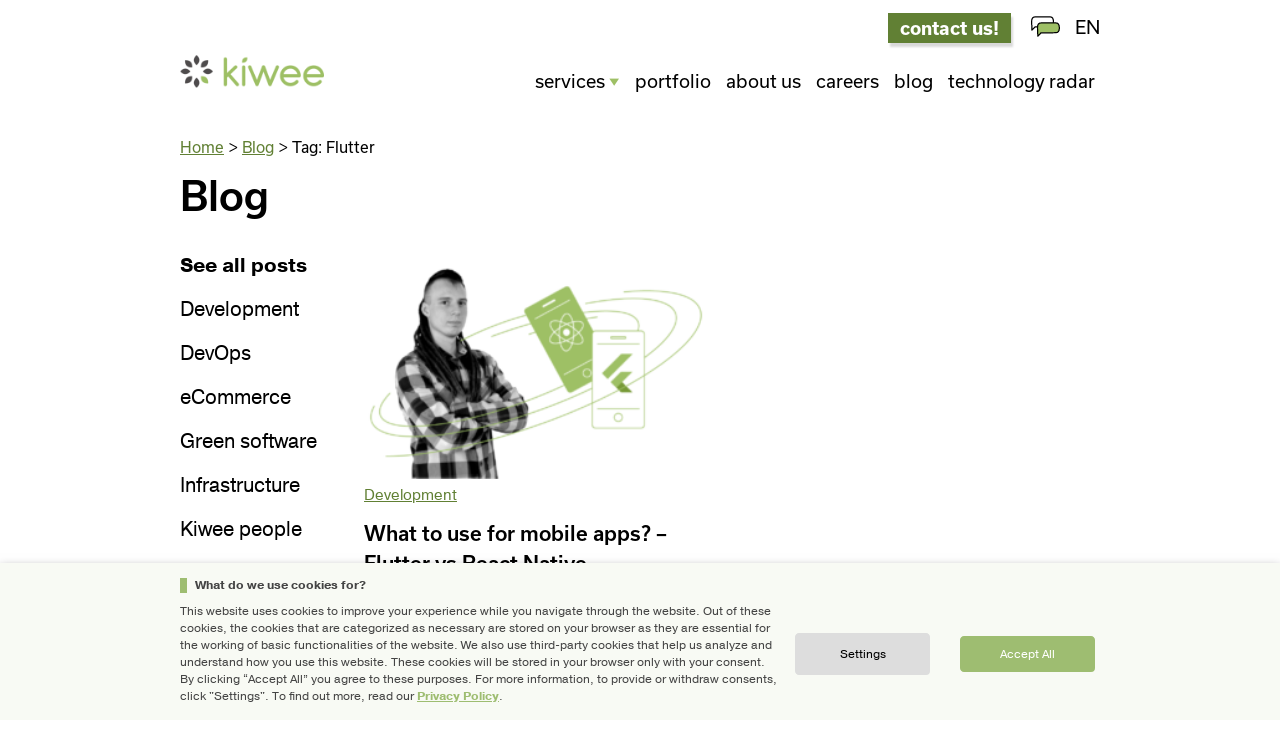

--- FILE ---
content_type: text/html; charset=UTF-8
request_url: https://kiwee.eu/blog/tag/flutter/
body_size: 14197
content:
<!DOCTYPE html>
<!--[if IE 8]><html lang="en-GB" class="no-js ie ie8 lte8 lt9"><![endif]-->
<!--[if IE 9]><html lang="en-GB" class="no-js ie ie9 lte9 "><![endif]-->
<!--[if (gt IE 9)|!(IE)]><!--><html lang="en-GB" class="no-js"><!--<![endif]-->
<head>
    <script>
        partytown = {
            forward: ['dataLayer.push']
        };
    </script>
    
    <script type="text/partytown">
        window.dataLayer = window.dataLayer || [];
    </script>

        <!-- Google Tag Manager -->
<script type="text/partytown">(function(w,d,s,l,i){w[l]=w[l]||[];w[l].push({'gtm.start':
new Date().getTime(),event:'gtm.js'});var f=d.getElementsByTagName(s)[0],
j=d.createElement(s),dl=l!='dataLayer'?'&l='+l:'';j.async=true;j.src=
'https://www.googletagmanager.com/gtm.js?id='+i+dl;f.parentNode.insertBefore(j,f);
})(window,document,'script','dataLayer','GTM-K45CDHP');</script>
<!-- End Google Tag Manager -->    <script>
        // Push event to trigger GTM tag if the "statistics" consent was given.
        // See https://www.webtoffee.com/how-to-attain-gdpr-compliance-by-using-google-tag-manager/ for details.
        function CookieLawInfo_Accept_Callback()
        {
            if (CLI.consent.statistics)
            {
                dataLayer.push({'event': 'cli_cookieconsent_statistics'});
            }
        }
    </script>
	<meta charset="UTF-8" />
	<meta name="viewport" content="width=device-width, initial-scale=1.0"/>
	
	<meta name='robots' content='index, follow, max-image-preview:large, max-snippet:-1, max-video-preview:-1' />
	
	
	<!-- This site is optimized with the Yoast SEO plugin v26.1.1 - https://yoast.com/wordpress/plugins/seo/ -->
	<link media="all" href="https://kiwee.eu/app/cache/autoptimize/css/autoptimize_14c1d6332d44f4fde25625edb51542a7.css" rel="stylesheet"><title>Flutter Archives &#8212; Kiwee - eCommerce software agency</title>
	<link rel="canonical" href="https://kiwee.eu/blog/tag/flutter/" />
	<meta property="og:locale" content="en_GB" />
	<meta property="og:type" content="article" />
	<meta property="og:title" content="Flutter Archives &#8212; Kiwee - eCommerce software agency" />
	<meta property="og:url" content="https://kiwee.eu/blog/tag/flutter/" />
	<meta property="og:site_name" content="Kiwee - eCommerce software agency" />
	<meta name="twitter:card" content="summary_large_image" />
	<meta name="twitter:site" content="@kiwee_eu" />
	<script type="application/ld+json" class="yoast-schema-graph">{"@context":"https://schema.org","@graph":[{"@type":"CollectionPage","@id":"https://kiwee.eu/blog/tag/flutter/","url":"https://kiwee.eu/blog/tag/flutter/","name":"Flutter Archives &#8212; Kiwee - eCommerce software agency","isPartOf":{"@id":"https://kiwee.eu/#website"},"primaryImageOfPage":{"@id":"https://kiwee.eu/blog/tag/flutter/#primaryimage"},"image":{"@id":"https://kiwee.eu/blog/tag/flutter/#primaryimage"},"thumbnailUrl":"https://kiwee.eu/app/uploads/2020/05/Konrad_blog-cover.png","breadcrumb":{"@id":"https://kiwee.eu/blog/tag/flutter/#breadcrumb"},"inLanguage":"en-GB"},{"@type":"ImageObject","inLanguage":"en-GB","@id":"https://kiwee.eu/blog/tag/flutter/#primaryimage","url":"https://kiwee.eu/app/uploads/2020/05/Konrad_blog-cover.png","contentUrl":"https://kiwee.eu/app/uploads/2020/05/Konrad_blog-cover.png","width":3834,"height":1293,"caption":"What to use for mobile apps? - Flutter vs React Native"},{"@type":"WebSite","@id":"https://kiwee.eu/#website","url":"https://kiwee.eu/","name":"Kiwee - eCommerce software agency","description":"We build eCommerce ecosystems based on Shopware 6 and Magento platforms","publisher":{"@id":"https://kiwee.eu/#organization"},"potentialAction":[{"@type":"SearchAction","target":{"@type":"EntryPoint","urlTemplate":"https://kiwee.eu/?s={search_term_string}"},"query-input":{"@type":"PropertyValueSpecification","valueRequired":true,"valueName":"search_term_string"}}],"inLanguage":"en-GB"},{"@type":"Organization","@id":"https://kiwee.eu/#organization","name":"Kiwee","url":"https://kiwee.eu/","logo":{"@type":"ImageObject","inLanguage":"en-GB","@id":"https://kiwee.eu/#/schema/logo/image/","url":"https://kiwee.eu/app/uploads/2016/06/LOGO_kiwee-24.png","contentUrl":"https://kiwee.eu/app/uploads/2016/06/LOGO_kiwee-24.png","width":511,"height":117,"caption":"Kiwee"},"image":{"@id":"https://kiwee.eu/#/schema/logo/image/"},"sameAs":["https://www.facebook.com/kiwee.eu","https://x.com/kiwee_eu","https://www.instagram.com/kiwee.team/","https://www.linkedin.com/company/kiwee","https://www.pinterest.com/kiweecompany/"]}]}</script>
	<!-- / Yoast SEO plugin. -->


<link rel='dns-prefetch' href='//static.addtoany.com' />
<link rel='dns-prefetch' href='//use.typekit.net' />
<link rel="alternate" type="application/rss+xml" title="Kiwee - eCommerce software agency &raquo; Flutter Tag Feed" href="https://kiwee.eu/blog/tag/flutter/feed/" />
<script type="text/javascript">
/* <![CDATA[ */
window._wpemojiSettings = {"baseUrl":"https:\/\/s.w.org\/images\/core\/emoji\/16.0.1\/72x72\/","ext":".png","svgUrl":"https:\/\/s.w.org\/images\/core\/emoji\/16.0.1\/svg\/","svgExt":".svg","source":{"concatemoji":"https:\/\/kiwee.eu\/wp\/wp-includes\/js\/wp-emoji-release.min.js?ver=12bc400b2e6b8cbcb0bea787a8fd663b"}};
/*! This file is auto-generated */
!function(s,n){var o,i,e;function c(e){try{var t={supportTests:e,timestamp:(new Date).valueOf()};sessionStorage.setItem(o,JSON.stringify(t))}catch(e){}}function p(e,t,n){e.clearRect(0,0,e.canvas.width,e.canvas.height),e.fillText(t,0,0);var t=new Uint32Array(e.getImageData(0,0,e.canvas.width,e.canvas.height).data),a=(e.clearRect(0,0,e.canvas.width,e.canvas.height),e.fillText(n,0,0),new Uint32Array(e.getImageData(0,0,e.canvas.width,e.canvas.height).data));return t.every(function(e,t){return e===a[t]})}function u(e,t){e.clearRect(0,0,e.canvas.width,e.canvas.height),e.fillText(t,0,0);for(var n=e.getImageData(16,16,1,1),a=0;a<n.data.length;a++)if(0!==n.data[a])return!1;return!0}function f(e,t,n,a){switch(t){case"flag":return n(e,"\ud83c\udff3\ufe0f\u200d\u26a7\ufe0f","\ud83c\udff3\ufe0f\u200b\u26a7\ufe0f")?!1:!n(e,"\ud83c\udde8\ud83c\uddf6","\ud83c\udde8\u200b\ud83c\uddf6")&&!n(e,"\ud83c\udff4\udb40\udc67\udb40\udc62\udb40\udc65\udb40\udc6e\udb40\udc67\udb40\udc7f","\ud83c\udff4\u200b\udb40\udc67\u200b\udb40\udc62\u200b\udb40\udc65\u200b\udb40\udc6e\u200b\udb40\udc67\u200b\udb40\udc7f");case"emoji":return!a(e,"\ud83e\udedf")}return!1}function g(e,t,n,a){var r="undefined"!=typeof WorkerGlobalScope&&self instanceof WorkerGlobalScope?new OffscreenCanvas(300,150):s.createElement("canvas"),o=r.getContext("2d",{willReadFrequently:!0}),i=(o.textBaseline="top",o.font="600 32px Arial",{});return e.forEach(function(e){i[e]=t(o,e,n,a)}),i}function t(e){var t=s.createElement("script");t.src=e,t.defer=!0,s.head.appendChild(t)}"undefined"!=typeof Promise&&(o="wpEmojiSettingsSupports",i=["flag","emoji"],n.supports={everything:!0,everythingExceptFlag:!0},e=new Promise(function(e){s.addEventListener("DOMContentLoaded",e,{once:!0})}),new Promise(function(t){var n=function(){try{var e=JSON.parse(sessionStorage.getItem(o));if("object"==typeof e&&"number"==typeof e.timestamp&&(new Date).valueOf()<e.timestamp+604800&&"object"==typeof e.supportTests)return e.supportTests}catch(e){}return null}();if(!n){if("undefined"!=typeof Worker&&"undefined"!=typeof OffscreenCanvas&&"undefined"!=typeof URL&&URL.createObjectURL&&"undefined"!=typeof Blob)try{var e="postMessage("+g.toString()+"("+[JSON.stringify(i),f.toString(),p.toString(),u.toString()].join(",")+"));",a=new Blob([e],{type:"text/javascript"}),r=new Worker(URL.createObjectURL(a),{name:"wpTestEmojiSupports"});return void(r.onmessage=function(e){c(n=e.data),r.terminate(),t(n)})}catch(e){}c(n=g(i,f,p,u))}t(n)}).then(function(e){for(var t in e)n.supports[t]=e[t],n.supports.everything=n.supports.everything&&n.supports[t],"flag"!==t&&(n.supports.everythingExceptFlag=n.supports.everythingExceptFlag&&n.supports[t]);n.supports.everythingExceptFlag=n.supports.everythingExceptFlag&&!n.supports.flag,n.DOMReady=!1,n.readyCallback=function(){n.DOMReady=!0}}).then(function(){return e}).then(function(){var e;n.supports.everything||(n.readyCallback(),(e=n.source||{}).concatemoji?t(e.concatemoji):e.wpemoji&&e.twemoji&&(t(e.twemoji),t(e.wpemoji)))}))}((window,document),window._wpemojiSettings);
/* ]]> */
</script>







<link rel='stylesheet' id='dashicons-css' href='https://kiwee.eu/wp/wp-includes/css/dashicons.min.css?ver=12bc400b2e6b8cbcb0bea787a8fd663b' type='text/css' media='all' />



<link rel='stylesheet' id='fonts-css' href='https://use.typekit.net/pwf5ryk.css?ver=12bc400b2e6b8cbcb0bea787a8fd663b' type='text/css' media='all' />















<script type="text/javascript" id="addtoany-core-js-before">
/* <![CDATA[ */
window.a2a_config=window.a2a_config||{};a2a_config.callbacks=[];a2a_config.overlays=[];a2a_config.templates={};a2a_localize = {
	Share: "Share",
	Save: "Save",
	Subscribe: "Subscribe",
	Email: "Email",
	Bookmark: "Bookmark",
	ShowAll: "Show all",
	ShowLess: "Show less",
	FindServices: "Find service(s)",
	FindAnyServiceToAddTo: "Instantly find any service to add to",
	PoweredBy: "Powered by",
	ShareViaEmail: "Share via email",
	SubscribeViaEmail: "Subscribe via email",
	BookmarkInYourBrowser: "Bookmark in your browser",
	BookmarkInstructions: "Press Ctrl+D or \u2318+D to bookmark this page",
	AddToYourFavorites: "Add to your favorites",
	SendFromWebOrProgram: "Send from any email address or email program",
	EmailProgram: "Email program",
	More: "More&#8230;",
	ThanksForSharing: "Thanks for sharing!",
	ThanksForFollowing: "Thanks for following!"
};
/* ]]> */
</script>
<script type="text/javascript" defer src="https://static.addtoany.com/menu/page.js" id="addtoany-core-js"></script>
<script type="text/javascript" src="https://kiwee.eu/wp/wp-includes/js/jquery/jquery.min.js?ver=3.7.1" id="jquery-core-js"></script>


<script type="text/javascript" id="cookie-law-info-js-extra">
/* <![CDATA[ */
var Cli_Data = {"nn_cookie_ids":["_ga","","mid","rur","crsftoken",""],"non_necessary_cookies":{"statistics":["_ga","_ga"],"necessary":["crsftoken","crsftoken"],"functional":["mid","rur","mid","rur"]},"cookielist":{"statistics":{"0":{"ID":3630,"post_author":"13","post_date":"2020-08-19 09:07:11","post_date_gmt":"2020-08-19 09:07:11","post_content":"This cookie is installed by Google Analytics. The cookie is used to calculate visitor, session, campaign data and keep track of site usage for the site's analytics report. The cookies store information anonymously and assign a randomly generated number to identify unique visitors.","post_title":"_ga","post_excerpt":"","post_status":"publish","comment_status":"closed","ping_status":"closed","post_password":"","post_name":"_ga","to_ping":"","pinged":"","post_modified":"2020-08-19 09:07:11","post_modified_gmt":"2020-08-19 09:07:11","post_content_filtered":"","post_parent":0,"guid":"https:\/\/kiwee.eu\/cookielawinfo\/_ga\/","menu_order":0,"post_type":"cookielawinfo","post_mime_type":"","comment_count":"0","filter":"raw"},"term_id":374,"name":"Statistics","loadonstart":0,"defaultstate":"disabled","ccpa_optout":0},"necessary":{"0":{"ID":3636,"post_author":"13","post_date":"2020-08-19 09:07:12","post_date_gmt":"2020-08-19 09:07:12","post_content":"Dieses Cookie wird vom GDPR-Plugin Cookie Consent gesetzt. Das Cookie wird verwendet, um die Zustimmung des Benutzers zu den Cookies in der Kategorie \"Nicht notwendig\" zu speichern.","post_title":"cookielawinfo-checkbox-non-necessary","post_excerpt":"","post_status":"publish","comment_status":"closed","ping_status":"closed","post_password":"","post_name":"cookielawinfo-checkbox-non-necessary-2","to_ping":"","pinged":"","post_modified":"2020-08-19 09:07:12","post_modified_gmt":"2020-08-19 09:07:12","post_content_filtered":"","post_parent":0,"guid":"https:\/\/kiwee.eu\/cookielawinfo\/cookielawinfo-checkbox-non-necessary-2\/","menu_order":0,"post_type":"cookielawinfo","post_mime_type":"","comment_count":"0","filter":"raw"},"1":{"ID":3637,"post_author":"13","post_date":"2020-08-19 09:07:12","post_date_gmt":"2020-08-19 09:07:12","post_content":"Dieses Cookie wird vom GDPR-Plugin Cookie Consent gesetzt. Das Cookie wird verwendet, um die Zustimmung des Benutzers zu den Cookies in der Kategorie \"Notwendig\" zu speichern.","post_title":"cookielawinfo-checkbox-necessary","post_excerpt":"","post_status":"publish","comment_status":"closed","ping_status":"closed","post_password":"","post_name":"cookielawinfo-checkbox-necessary-2","to_ping":"","pinged":"","post_modified":"2020-08-19 09:07:12","post_modified_gmt":"2020-08-19 09:07:12","post_content_filtered":"","post_parent":0,"guid":"https:\/\/kiwee.eu\/cookielawinfo\/cookielawinfo-checkbox-necessary-2\/","menu_order":0,"post_type":"cookielawinfo","post_mime_type":"","comment_count":"0","filter":"raw"},"2":{"ID":3631,"post_author":"13","post_date":"2020-08-19 09:07:11","post_date_gmt":"2020-08-19 09:07:11","post_content":"","post_title":"viewed_cookie_policy","post_excerpt":"","post_status":"publish","comment_status":"closed","ping_status":"closed","post_password":"","post_name":"viewed_cookie_policy-2","to_ping":"","pinged":"","post_modified":"2020-08-19 09:07:11","post_modified_gmt":"2020-08-19 09:07:11","post_content_filtered":"","post_parent":0,"guid":"https:\/\/kiwee.eu\/cookielawinfo\/viewed_cookie_policy-2\/","menu_order":0,"post_type":"cookielawinfo","post_mime_type":"","comment_count":"0","filter":"raw"},"3":{"ID":3634,"post_author":"13","post_date":"2020-08-19 09:07:11","post_date_gmt":"2020-08-19 09:07:11","post_content":"Dieses Cookie ist mit der Web-Entwicklungsplattform Django f\u00fcr Python verbunden. Wird verwendet, um die Website gegen Cross-Site Request Forgery-Angriffe zu sch\u00fctzen.","post_title":"crsftoken","post_excerpt":"","post_status":"publish","comment_status":"closed","ping_status":"closed","post_password":"","post_name":"crsftoken","to_ping":"","pinged":"","post_modified":"2020-08-19 09:07:11","post_modified_gmt":"2020-08-19 09:07:11","post_content_filtered":"","post_parent":0,"guid":"https:\/\/kiwee.eu\/cookielawinfo\/crsftoken\/","menu_order":0,"post_type":"cookielawinfo","post_mime_type":"","comment_count":"0","filter":"raw"},"term_id":376,"name":"Necessary","loadonstart":0,"defaultstate":"enabled","ccpa_optout":0},"functional":{"0":{"ID":3632,"post_author":"13","post_date":"2020-08-19 09:07:11","post_date_gmt":"2020-08-19 09:07:11","post_content":"Der Cookie wird von Instagram gesetzt. Das Cookie wird verwendet, um Benutzer zu unterscheiden und relevante Inhalte anzuzeigen, um die Benutzererfahrung und Sicherheit zu verbessern.","post_title":"mid","post_excerpt":"","post_status":"publish","comment_status":"closed","ping_status":"closed","post_password":"","post_name":"mid","to_ping":"","pinged":"","post_modified":"2020-08-19 09:07:11","post_modified_gmt":"2020-08-19 09:07:11","post_content_filtered":"","post_parent":0,"guid":"https:\/\/kiwee.eu\/cookielawinfo\/mid\/","menu_order":0,"post_type":"cookielawinfo","post_mime_type":"","comment_count":"0","filter":"raw"},"1":{"ID":3633,"post_author":"13","post_date":"2020-08-19 09:07:11","post_date_gmt":"2020-08-19 09:07:11","post_content":"Das Cookie wird durch ein Instagram gesetzt, um dem Benutzer ein sicheres Surfen auf der Website zu erm\u00f6glichen, indem es die F\u00e4lschung von Cross-Site-Anfragen verhindert.","post_title":"rur","post_excerpt":"","post_status":"publish","comment_status":"closed","ping_status":"closed","post_password":"","post_name":"rur","to_ping":"","pinged":"","post_modified":"2020-08-19 09:07:11","post_modified_gmt":"2020-08-19 09:07:11","post_content_filtered":"","post_parent":0,"guid":"https:\/\/kiwee.eu\/cookielawinfo\/rur\/","menu_order":0,"post_type":"cookielawinfo","post_mime_type":"","comment_count":"0","filter":"raw"},"term_id":378,"name":"Functional","loadonstart":0,"defaultstate":"disabled","ccpa_optout":0}},"ajax_url":"https:\/\/kiwee.eu\/wp\/wp-admin\/admin-ajax.php","current_lang":"en","security":"ca51868da4","eu_countries":["GB"],"geoIP":"disabled","consentVersion":"2","strictlyEnabled":["necessary","obligatoire"],"cookieDomain":"","privacy_length":"250","ccpaEnabled":"","ccpaRegionBased":"","ccpaBarEnabled":"","ccpaType":"gdpr"};
var log_object = {"ajax_url":"https:\/\/kiwee.eu\/wp\/wp-admin\/admin-ajax.php"};
/* ]]> */
</script>






<link rel="https://api.w.org/" href="https://kiwee.eu/wp-json/" /><link rel="alternate" title="JSON" type="application/json" href="https://kiwee.eu/wp-json/wp/v2/tags/308" /><link rel="EditURI" type="application/rsd+xml" title="RSD" href="https://kiwee.eu/wp/xmlrpc.php?rsd" />



<!-- This site is optimized with the Schema plugin v1.7.9.6 - https://schema.press -->
<script type="application/ld+json">{"@context":"https:\/\/schema.org\/","@type":"CollectionPage","headline":"Flutter Tag","description":"","url":"https:\/\/kiwee.eu\/blog\/tag\/dart\/","sameAs":[],"hasPart":[{"@context":"https:\/\/schema.org\/","@type":"TechArticle","mainEntityOfPage":{"@type":"WebPage","@id":"https:\/\/kiwee.eu\/blog\/what-to-use-for-mobile-apps-flutter-vs-react-native\/"},"url":"https:\/\/kiwee.eu\/blog\/what-to-use-for-mobile-apps-flutter-vs-react-native\/","headline":"What to use for mobile apps? - Flutter vs React Native","datePublished":"2020-05-26T13:51:40+00:00","dateModified":"2023-07-27T07:00:45+00:00","publisher":{"@type":"Organization","@id":"https:\/\/kiwee.eu\/#organization","name":"Kiwee - eCommerce Agency","logo":{"@type":"ImageObject","url":"https:\/\/kiwee.eu\/wp-content\/uploads\/2016\/06\/LOGO_kiwee-24.png","width":600,"height":60}},"image":{"@type":"ImageObject","url":"https:\/\/kiwee.eu\/app\/uploads\/2020\/05\/Konrad_blog-cover.png","width":3834,"height":1293},"articleSection":"Development","description":"Mobile apps are becoming more and more popular. Many companies want to have a piece of that pie. Instead of developing separate apps for Android and iOS - which is time-consuming - they are more often reaching for cross-platform frameworks - which allow building applications for both platforms from","author":{"@type":"Person","name":"Konrad Jaguszewski","url":"https:\/\/kiwee.eu\/blog\/author\/konrad\/","image":{"@type":"ImageObject","url":"https:\/\/secure.gravatar.com\/avatar\/ac213634d698c0f17d386a0aa8a2de9093880358af5e6078b4a382ceee70f6b5?s=96&d=mm&r=g","height":96,"width":96}}}]}</script>

<link rel="apple-touch-icon" sizes="180x180" href="/wp-content/uploads/fbrfg/apple-touch-icon.png?v=lk9Y3X3Nlr">
<link rel="icon" type="image/png" sizes="32x32" href="/wp-content/uploads/fbrfg/favicon-32x32.png?v=lk9Y3X3Nlr">
<link rel="icon" type="image/png" sizes="16x16" href="/wp-content/uploads/fbrfg/favicon-16x16.png?v=lk9Y3X3Nlr">
<link rel="manifest" href="/wp-content/uploads/fbrfg/site.webmanifest?v=lk9Y3X3Nlr">
<link rel="mask-icon" href="/wp-content/uploads/fbrfg/safari-pinned-tab.svg?v=lk9Y3X3Nlr" color="#96b865">
<link rel="shortcut icon" href="/wp-content/uploads/fbrfg/favicon.ico?v=lk9Y3X3Nlr">
<meta name="msapplication-TileColor" content="#00aba9">
<meta name="msapplication-config" content="/wp-content/uploads/fbrfg/browserconfig.xml?v=lk9Y3X3Nlr">
<meta name="theme-color" content="#ffffff">

<!-- This site is optimized with the Schema plugin v1.7.9.6 - https://schema.press -->
<script type="application/ld+json">{
    "@context": "http://schema.org",
    "@type": "BreadcrumbList",
    "itemListElement": [
        {
            "@type": "ListItem",
            "position": 1,
            "item": {
                "@id": "https://kiwee.eu/wp",
                "name": "Home"
            }
        },
        {
            "@type": "ListItem",
            "position": 2,
            "item": {
                "@id": "https://kiwee.eu/blog/",
                "name": "Blog"
            }
        },
        {
            "@type": "ListItem",
            "position": 3,
            "item": {
                "@id": "https://kiwee.eu/blog/tag/flutter/",
                "name": "Flutter"
            }
        }
    ]
}</script>

<link rel="icon" href="https://kiwee.eu/app/uploads/2016/06/cropped-favicon-40x40.png" sizes="32x32" />
<link rel="icon" href="https://kiwee.eu/app/uploads/2016/06/cropped-favicon-255x255.png" sizes="192x192" />
<link rel="apple-touch-icon" href="https://kiwee.eu/app/uploads/2016/06/cropped-favicon-180x180.png" />
<meta name="msapplication-TileImage" content="https://kiwee.eu/app/uploads/2016/06/cropped-favicon-300x300.png" />
		
		
</head>
<body class="archive tag tag-flutter tag-308 wp-theme-kiwee mega-menu-primary " >
        <!-- Google Tag Manager (noscript) -->
<noscript><iframe src="https://www.googletagmanager.com/ns.html?id=GTM-K45CDHP" height="0" width="0" style="display:none;visibility:hidden"></iframe></noscript> 
<!-- End Google Tag Manager (noscript) -->
	<div id="page">
        <header class="main-header">
    <div id="upper-menu" class="container"><ul id="menu-header-upper-menu" class=""><li id="menu-item-8087" class="button-container-link menu-item menu-item-type-post_type menu-item-object-page menu-item-8087"><a href="https://kiwee.eu/contact/">contact us!</a></li>
<li id="menu-item-8090" class="menu-item menu-item-type-custom menu-item-object-custom menu-item-8090"><div class="language-switcher-wrapper"><div id="switcher-icon"><img src="https://kiwee.eu/app/uploads/2019/09/switcher_icon-81.svg" class="attachment-full size-full" alt="" decoding="async" /></div><div class="language-switcher"><div class="selected-language">EN</div><div class="language-list"><a lang="en-GB" hreflang="en-GB" href="https://kiwee.eu/blog/tag/flutter/" aria-current="true">English</a><a lang="de-DE" hreflang="de-DE" href="https://kiwee.eu/de/" >Deutsch</a></div></div></div></li>
</ul></div>    <div class="content-blocker"></div> 
    <div id="lower-menu" class="container">
                            <a href="https://kiwee.eu" class="logo"><img width="175" height="40" src="https://kiwee.eu/app/uploads/2016/06/LOGO_kiwee-24-175x40.png" class="attachment-logo size-logo" alt="Kiwee logo" decoding="async" srcset="https://kiwee.eu/app/uploads/2016/06/LOGO_kiwee-24-175x40.png 175w, https://kiwee.eu/app/uploads/2016/06/LOGO_kiwee-24-300x69.png 300w, https://kiwee.eu/app/uploads/2016/06/LOGO_kiwee-24-21x5.png 21w, https://kiwee.eu/app/uploads/2016/06/LOGO_kiwee-24-67x15.png 67w, https://kiwee.eu/app/uploads/2016/06/LOGO_kiwee-24-100x23.png 100w, https://kiwee.eu/app/uploads/2016/06/LOGO_kiwee-24-53x12.png 53w, https://kiwee.eu/app/uploads/2016/06/LOGO_kiwee-24-255x58.png 255w, https://kiwee.eu/app/uploads/2016/06/LOGO_kiwee-24-64x15.png 64w, https://kiwee.eu/app/uploads/2016/06/LOGO_kiwee-24-140x32.png 140w, https://kiwee.eu/app/uploads/2016/06/LOGO_kiwee-24-54x12.png 54w, https://kiwee.eu/app/uploads/2016/06/LOGO_kiwee-24-180x41.png 180w, https://kiwee.eu/app/uploads/2016/06/LOGO_kiwee-24-108x25.png 108w, https://kiwee.eu/app/uploads/2016/06/LOGO_kiwee-24.png 511w" sizes="(max-width: 175px) 100vw, 175px" /></a>
                <nav aria-labelledby="main-menu-trigger">
            <div id="mega-menu-wrap-primary" class="mega-menu-wrap"><div class="mega-menu-toggle"><div class="mega-toggle-blocks-left"></div><div class="mega-toggle-blocks-center"></div><div class="mega-toggle-blocks-right"><div class='mega-toggle-block mega-menu-toggle-animated-block mega-toggle-block-1' id='mega-toggle-block-1'><button aria-label="Toggle Menu" class="mega-toggle-animated mega-toggle-animated-slider" type="button" aria-expanded="false">
                  <span class="mega-toggle-animated-box">
                    <span class="mega-toggle-animated-inner"></span>
                  </span>
                </button></div></div></div><ul id="mega-menu-primary" class="mega-menu max-mega-menu mega-menu-horizontal mega-no-js" data-event="click" data-effect="fade_up" data-effect-speed="400" data-effect-mobile="slide" data-effect-speed-mobile="400" data-panel-inner-width="900px" data-mobile-force-width="body" data-second-click="go" data-document-click="collapse" data-vertical-behaviour="standard" data-breakpoint="767" data-unbind="true" data-mobile-state="expand_active" data-mobile-direction="vertical" data-hover-intent-timeout="300" data-hover-intent-interval="100"><li class="mega-service-parent mega-menu-item mega-menu-item-type-post_type mega-menu-item-object-page mega-menu-item-has-children mega-menu-megamenu mega-menu-grid mega-align-bottom-left mega-menu-grid mega-menu-item-44 service-parent" id="mega-menu-item-44"><a title="Services" class="mega-menu-link" href="https://kiwee.eu/services/" aria-expanded="false" tabindex="0">Services<span class="mega-indicator" aria-hidden="true"></span></a>
<ul class="mega-sub-menu" role='presentation'>
<li class="mega-menu-row mega-bottom-green-line bottom-green-line" id="mega-menu-44-0">
	<ul class="mega-sub-menu" style='--columns:3' role='presentation'>
<li class="mega-menu-column mega-megamenu-green-bottom-line mega-menu-columns-3-of-3 mega-hide-on-mobile megamenu-green-bottom-line" style="--columns:3; --span:3" id="mega-menu-44-0-0">
		<ul class="mega-sub-menu">
<li class="mega-font-weight-normal mega-menu-item mega-menu-item-type-post_type mega-menu-item-object-page mega-menu-item-8046 font-weight-normal" id="mega-menu-item-8046"><a class="mega-menu-link" href="https://kiwee.eu/services/">Go to overview ></a> 		</ul>
 	</ul>
 <li class="mega-menu-row" id="mega-menu-44-1">
	<ul class="mega-sub-menu" style='--columns:12' role='presentation'>
<li class="mega-menu-column mega-menu-columns-6-of-12" style="--columns:12; --span:6" id="mega-menu-44-1-0">
		<ul class="mega-sub-menu">
<li class="mega-menu-item mega-menu-item-type-post_type mega-menu-item-object-services mega-menu-item-has-children mega-menu-item-8056" id="mega-menu-item-8056"><a class="mega-menu-link" href="https://kiwee.eu/services/ecommerce-software-development/">eCommerce Software Agency<span class="mega-indicator" aria-hidden="true"></span></a>
			<ul class="mega-sub-menu">
<li class="mega-menu-item mega-menu-item-type-post_type mega-menu-item-object-services mega-menu-item-8057" id="mega-menu-item-8057"><a class="mega-menu-link" href="https://kiwee.eu/services/magento-development/">Magento Agency</a> <li class="mega-menu-item mega-menu-item-type-post_type mega-menu-item-object-services mega-menu-item-8058" id="mega-menu-item-8058"><a class="mega-menu-link" href="https://kiwee.eu/services/shopware-development-agency/">Shopware Agency</a> 			</ul>
 		</ul>
 <li class="mega-menu-column mega-menu-columns-6-of-12" style="--columns:12; --span:6" id="mega-menu-44-1-1">
		<ul class="mega-sub-menu">
<li class="mega-menu-item mega-menu-item-type-post_type mega-menu-item-object-services mega-menu-item-has-children mega-menu-item-8048" id="mega-menu-item-8048"><a class="mega-menu-link" href="https://kiwee.eu/services/cloud-native-solutions-for-ecommerce/">Cloud-native solutions for eCommerce<span class="mega-indicator" aria-hidden="true"></span></a>
			<ul class="mega-sub-menu">
<li class="mega-menu-item mega-menu-item-type-post_type mega-menu-item-object-services mega-menu-item-8051" id="mega-menu-item-8051"><a class="mega-menu-link" href="https://kiwee.eu/services/cloud-native-solutions-for-ecommerce/devops-and-cloud/">DevOps and Cloud Services</a> <li class="mega-menu-item mega-menu-item-type-post_type mega-menu-item-object-services mega-menu-item-8050" id="mega-menu-item-8050"><a class="mega-menu-link" href="https://kiwee.eu/services/cloud-native-solutions-for-ecommerce/magento-2-on-kubernetes-in-the-cloud/">Magento 2 on Kubernetes in the cloud</a> <li class="mega-menu-item mega-menu-item-type-post_type mega-menu-item-object-services mega-menu-item-8049" id="mega-menu-item-8049"><a class="mega-menu-link" href="https://kiwee.eu/services/cloud-native-solutions-for-ecommerce/shopware-6-on-kubernetes-in-the-cloud/">Shopware 6 on Kubernetes in the cloud</a> 			</ul>
 		</ul>
 	</ul>
 <li class="mega-menu-row" id="mega-menu-44-2">
	<ul class="mega-sub-menu" style='--columns:12' role='presentation'>
<li class="mega-menu-column mega-menu-columns-6-of-12" style="--columns:12; --span:6" id="mega-menu-44-2-0">
		<ul class="mega-sub-menu">
<li class="mega-menu-item mega-menu-item-type-post_type mega-menu-item-object-services mega-menu-item-8052" id="mega-menu-item-8052"><a class="mega-menu-link" href="https://kiwee.eu/services/product-design/">Product Design</a> <li class="mega-menu-item mega-menu-item-type-post_type mega-menu-item-object-services mega-menu-item-8054" id="mega-menu-item-8054"><a class="mega-menu-link" href="https://kiwee.eu/services/pim-crm-erp-integration/">Integrations</a> 		</ul>
 <li class="mega-menu-column mega-menu-columns-6-of-12" style="--columns:12; --span:6" id="mega-menu-44-2-1">
		<ul class="mega-sub-menu">
<li class="mega-menu-item mega-menu-item-type-post_type mega-menu-item-object-services mega-menu-item-8053" id="mega-menu-item-8053"><a class="mega-menu-link" href="https://kiwee.eu/services/b2b-solutions/">B2B solutions</a> <li class="mega-menu-item mega-menu-item-type-post_type mega-menu-item-object-services mega-menu-item-8055" id="mega-menu-item-8055"><a class="mega-menu-link" href="https://kiwee.eu/services/machine-learning/">Machine learning AI services</a> 		</ul>
 	</ul>
 </ul>
 <li class="mega-portfolio-parent mega-menu-item mega-menu-item-type-post_type mega-menu-item-object-page mega-align-bottom-left mega-menu-flyout mega-menu-item-45 portfolio-parent" id="mega-menu-item-45"><a title="Portfolio" class="mega-menu-link" href="https://kiwee.eu/portfolio/" tabindex="0">Portfolio</a> <li class="mega-menu-item mega-menu-item-type-post_type mega-menu-item-object-page mega-align-bottom-left mega-menu-flyout mega-menu-item-7116" id="mega-menu-item-7116"><a title="About us" class="mega-menu-link" href="https://kiwee.eu/about-us/" tabindex="0">About us</a> <li class="mega-job-offer-parent mega-menu-item mega-menu-item-type-post_type mega-menu-item-object-page mega-align-bottom-left mega-menu-flyout mega-menu-item-42 job-offer-parent" id="mega-menu-item-42"><a title="Careers" class="mega-menu-link" href="https://kiwee.eu/job/" tabindex="0">Careers</a> <li class="mega-blog-parent mega-menu-item mega-menu-item-type-post_type mega-menu-item-object-page mega-current_page_parent mega-align-bottom-left mega-menu-flyout mega-menu-item-40 blog-parent" id="mega-menu-item-40"><a title="Blog" class="mega-menu-link" href="https://kiwee.eu/blog/" tabindex="0">Blog</a> <li class="mega-menu-item mega-menu-item-type-custom mega-menu-item-object-custom mega-align-bottom-left mega-menu-flyout mega-menu-item-2814" id="mega-menu-item-2814"><a title="Technology radar" class="mega-menu-link" href="/techradar" tabindex="0">Technology radar</a> <li class="mega-menu-item mega-menu-item-type-post_type mega-menu-item-object-page mega-align-bottom-left mega-menu-flyout mega-hide-on-desktop mega-menu-item-8078" id="mega-menu-item-8078"><a class="mega-menu-link" href="https://kiwee.eu/contact/" tabindex="0">Contact</a>        </nav>
                    <ul class="language-switcher-mobile-wrap">
                <li class="language-switcher-icon"><img src="https://kiwee.eu/app/uploads/2019/09/switcher_icon-81.svg" class="attachment-full size-full" alt="" decoding="async" /></li>
                <li>	<li class="lang-item lang-item-12 lang-item-en current-lang lang-item-first"><a lang="en-GB" hreflang="en-GB" href="https://kiwee.eu/blog/tag/flutter/" aria-current="true">en</a></li>
</li>
            </ul>
        
        
    </div>
    <div id="breadcrumbs" class="container">
        <a href="https://kiwee.eu/">Home</a><p class="delimiter"> &gt </p><a href="https://kiwee.eu/blog/">Blog</a><p class="delimiter"> &gt </p><span class="current">Tag: Flutter</span>    </div>

</header>
<div class="content-blocker-tablet"></div>

<main id="content" class="main-content index-layout">
    <div class="container">
        <h1>Blog</h1>
        <aside class="left">
            <div class="sticky-wrapper">
                <div class="sticky">
                                                            <ul class="links">
                        <li>
                            <a href="https://kiwee.eu/blog/" class="">See all posts</a>
                        </li>
                                                    <li><a href="https://kiwee.eu/blog/category/development/" class="">Development</a></li>
                                                    <li><a href="https://kiwee.eu/blog/category/devops/" class="">DevOps</a></li>
                                                    <li><a href="https://kiwee.eu/blog/category/ecommerce/" class="">eCommerce</a></li>
                                                    <li><a href="https://kiwee.eu/blog/category/green-software/" class="">Green software</a></li>
                                                    <li><a href="https://kiwee.eu/blog/category/infrastructure/" class="">Infrastructure</a></li>
                                                    <li><a href="https://kiwee.eu/blog/category/kiwee-people/" class="">Kiwee people</a></li>
                                                    <li><a href="https://kiwee.eu/blog/category/machine-learning/" class="">Machine Learning</a></li>
                                                    <li><a href="https://kiwee.eu/blog/category/project-management/" class="">Project Management</a></li>
                                                    <li><a href="https://kiwee.eu/blog/category/ux-ui-design/" class="">UX/UI Design</a></li>
                                            </ul>
                                    </div>
            </div>
        </aside>
        <section class="content">
                            <div class="posts-wrapper">
			<article class="post">

            <a href="https://kiwee.eu/blog/what-to-use-for-mobile-apps-flutter-vs-react-native/">
                <img width="280" height="180" src="https://kiwee.eu/app/uploads/2020/05/Konrad_thumbnail-na-bloga-280x180.png" class="attachment-post-thumbnail size-post-thumbnail" alt="What to use for mobile apps? - Flutter vs React Native" title="What to use for mobile apps? &#8211; Flutter vs React Native" decoding="async" fetchpriority="high" srcset="https://kiwee.eu/app/uploads/2020/05/Konrad_thumbnail-na-bloga-280x180.png 280w, https://kiwee.eu/app/uploads/2020/05/Konrad_thumbnail-na-bloga-300x193.png 300w, https://kiwee.eu/app/uploads/2020/05/Konrad_thumbnail-na-bloga-1024x658.png 1024w, https://kiwee.eu/app/uploads/2020/05/Konrad_thumbnail-na-bloga-62x40.png 62w, https://kiwee.eu/app/uploads/2020/05/Konrad_thumbnail-na-bloga-21x14.png 21w, https://kiwee.eu/app/uploads/2020/05/Konrad_thumbnail-na-bloga-67x43.png 67w, https://kiwee.eu/app/uploads/2020/05/Konrad_thumbnail-na-bloga-100x64.png 100w, https://kiwee.eu/app/uploads/2020/05/Konrad_thumbnail-na-bloga-768x494.png 768w, https://kiwee.eu/app/uploads/2020/05/Konrad_thumbnail-na-bloga-53x34.png 53w, https://kiwee.eu/app/uploads/2020/05/Konrad_thumbnail-na-bloga-735x473.png 735w, https://kiwee.eu/app/uploads/2020/05/Konrad_thumbnail-na-bloga-255x164.png 255w, https://kiwee.eu/app/uploads/2020/05/Konrad_thumbnail-na-bloga-64x41.png 64w, https://kiwee.eu/app/uploads/2020/05/Konrad_thumbnail-na-bloga-140x90.png 140w, https://kiwee.eu/app/uploads/2020/05/Konrad_thumbnail-na-bloga-54x35.png 54w, https://kiwee.eu/app/uploads/2020/05/Konrad_thumbnail-na-bloga-180x116.png 180w, https://kiwee.eu/app/uploads/2020/05/Konrad_thumbnail-na-bloga.png 1168w" sizes="(max-width: 280px) 100vw, 280px" />            </a>

                        <ul class="categories">
                            <li><a href="https://kiwee.eu/blog/category/development/">Development</a></li>
                        </ul>

            <h2 class="post-title thumbnail-title h6"><a href="https://kiwee.eu/blog/what-to-use-for-mobile-apps-flutter-vs-react-native/">What to use for mobile apps? &#8211; Flutter vs React Native</a></h2>

            <div class="post-info">
                Konrad Jaguszewski<br/>
                                <time datetime="2020-05-26">Published on 26 May 2020</time><br/>
                <span class="span-reading-time rt-reading-time"><span class="rt-label rt-prefix">Reading Time:</span> <span class="rt-time"> 6</span> <span class="rt-label rt-postfix">minutes</span></span>            </div>

		</article>
	
    
    <nav class="navigation pagination" role="navigation">
        <h2 class="screen-reader-text">Posts navigation</h2>
        <div class="nav-links"><span aria-current="page" class="page-numbers current" data-text="1">1</span>
        </div>
    </nav>
    </div>
                    </section>
    </div>
</main>

        <footer class="main-footer">
    <div class="wrapper">
        <div class="row main-footer__top">
            
            <div class="main-footer__top-col">
                                    <div class="contact-logo">
                        <a href="https://kiwee.eu" class="logo"><img width="175" height="40" src="https://kiwee.eu/app/uploads/2016/06/LOGO_kiwee-24-175x40.png" class="attachment-logo size-logo" alt="Kiwee logo" decoding="async" loading="lazy" srcset="https://kiwee.eu/app/uploads/2016/06/LOGO_kiwee-24-175x40.png 175w, https://kiwee.eu/app/uploads/2016/06/LOGO_kiwee-24-300x69.png 300w, https://kiwee.eu/app/uploads/2016/06/LOGO_kiwee-24-21x5.png 21w, https://kiwee.eu/app/uploads/2016/06/LOGO_kiwee-24-67x15.png 67w, https://kiwee.eu/app/uploads/2016/06/LOGO_kiwee-24-100x23.png 100w, https://kiwee.eu/app/uploads/2016/06/LOGO_kiwee-24-53x12.png 53w, https://kiwee.eu/app/uploads/2016/06/LOGO_kiwee-24-255x58.png 255w, https://kiwee.eu/app/uploads/2016/06/LOGO_kiwee-24-64x15.png 64w, https://kiwee.eu/app/uploads/2016/06/LOGO_kiwee-24-140x32.png 140w, https://kiwee.eu/app/uploads/2016/06/LOGO_kiwee-24-54x12.png 54w, https://kiwee.eu/app/uploads/2016/06/LOGO_kiwee-24-180x41.png 180w, https://kiwee.eu/app/uploads/2016/06/LOGO_kiwee-24-108x25.png 108w, https://kiwee.eu/app/uploads/2016/06/LOGO_kiwee-24.png 511w" sizes="auto, (max-width: 175px) 100vw, 175px" /></a>
                    </div>
                            </div>
            <div class="main-footer__top-col col-contact">
                                    <div class="contact-email">
                        <p>
                            <a href="mailto:hi@kiwee.eu">hi@kiwee.eu</a><br/>
                        </p>
                    </div>
                            </div>
            <div class="main-footer__top-col col-contact">
                                    <address class="contact-address">
                        Kiwee Software sp. z o.o. <br/>
<br/>
Plac Solny 15 <br/>
50-062 Wrocław <br/>
Poland <br/>
<br/>
VAT-EU number: PL8982247490                    </address>
                            </div>
            <div class="main-footer__top-col col-contact">
                                    <div class="contact-info">
                        Kiwee Software sp. z o.o. is registered in the District Court for Wrocław - Fabryczna in Wrocław, Poland, 6th Business Department, under National Court Register (KRS) number 0001069322. <br/><br/>
Share capital is 100.000 PLN and is fully paid.
                    </div>
                            </div>
        </div>
        <div class="row">
            <div class="col-xs-12 col-sm-5">
                <div class="col-text">
                                                                <h2>Our Mission</h2>
                    
                                            <p>At Kiwee we build eCommerce ecosystems with a personal touch. We put our hearts into what we do and we value trust, transparency and sustainability above all.</p>
                                    </div>
                                                <div class="special-links-wrapper">
                    <ul class="special-links">
                                                    <li>
                                                                <a
                                    href="https://clutch.co/profile/kiwee"
                                    title="Read what our Clients say about us"
                                    target="_blank"
                                    rel="noopener"
                                    class=""
                                >
                                                                            <span
                                            class="icon"
                                            style="background-image: url(https://kiwee.eu/app/uploads/2019/02/icon_clutch_base.svg), url(https://kiwee.eu/app/uploads/2019/02/icon_clutch_hover.svg);"
                                        >
                                                    <span class="text">Read what our Clients say about us</span>
                                                </span>
                                                                    </a>
                            </li>
                                                    <li>
                                                                <a
                                    href="https://www.glassdoor.com/Overview/Working-at-Kiwee-EI_IE1807319.11,16.htm"
                                    title="Read what our Employees say about us"
                                    target="_blank"
                                    rel="noopener"
                                    class=""
                                >
                                                                            <span
                                            class="icon"
                                            style="background-image: url(https://kiwee.eu/app/uploads/2019/02/icon_glassdoor_base.svg), url(https://kiwee.eu/app/uploads/2019/02/icon_glassdoor_hover.svg);"
                                        >
                                                    <span class="text">Read what our Employees say about us</span>
                                                </span>
                                                                    </a>
                            </li>
                                            </ul>
                </div>
                
                                                    <nav class="social-container">
                        <ul class="social">
                                                            <li>
                                                                        <a
                                        href="https://www.linkedin.com/company/kiwee"
                                        title="LinkedIn"
                                        target="_blank"
                                        rel="noopener"
                                        style="background-image: url(https://kiwee.eu/app/uploads/2019/02/icon_linkedin_base.svg), url(https://kiwee.eu/app/uploads/2019/02/icon_linkedin_hover.svg);"
                                    >
                                        LinkedIn                                    </a>
                                </li>
                                                            <li>
                                                                        <a
                                        href="https://www.instagram.com/kiwee.team/"
                                        title="Instagram"
                                        target="_blank"
                                        rel="noopener"
                                        style="background-image: url(https://kiwee.eu/app/uploads/2019/02/icon_insta_base.svg), url(https://kiwee.eu/app/uploads/2019/02/icon_insta_hover.svg);"
                                    >
                                        Instagram                                    </a>
                                </li>
                                                            <li>
                                                                        <a
                                        href="https://github.com/KiweeEu"
                                        title="GitHub"
                                        target="_blank"
                                        rel="noopener"
                                        style="background-image: url(https://kiwee.eu/app/uploads/2023/08/github-mark.svg), url(https://kiwee.eu/app/uploads/2023/08/github-mark-hover.svg);"
                                    >
                                        GitHub                                    </a>
                                </li>
                                                            <li>
                                                                        <a
                                        href="https://www.behance.net/Kiwee"
                                        title="Behance"
                                        target="_blank"
                                        rel="noopener"
                                        style="background-image: url(https://kiwee.eu/app/uploads/2019/02/icon_behance_base.svg), url(https://kiwee.eu/app/uploads/2019/02/icon_behance_hover.svg);"
                                    >
                                        Behance                                    </a>
                                </li>
                                                            <li>
                                                                        <a
                                        href="https://twitter.com/kiwee_eu"
                                        title="Twitter"
                                        target="_blank"
                                        rel="noopener"
                                        style="background-image: url(https://kiwee.eu/app/uploads/2019/02/icon_twitter_base.svg), url(https://kiwee.eu/app/uploads/2019/02/icon_twitter_hover.svg);"
                                    >
                                        Twitter                                    </a>
                                </li>
                                                            <li>
                                                                        <a
                                        href="https://www.facebook.com/kiwee.eu"
                                        title="Facebook"
                                        target="_blank"
                                        rel="noopener"
                                        style="background-image: url(https://kiwee.eu/app/uploads/2019/02/icon_facebook_base.svg), url(https://kiwee.eu/app/uploads/2019/02/icon_facebook_hover.svg);"
                                    >
                                        Facebook                                    </a>
                                </li>
                                                    </ul>
                    </nav>
                            </div>
            <div class="col-xs-12 col-sm-offset-1 col-sm-3 col-text main-footer__links">
                                                    <h2>Services</h2>
                                                    <ul class="simple-links">
                                                    <li>
                                <a href="/services/magento-development/" title="Magento Agency">
                                    Magento Agency                                </a>
                            </li>
                                                    <li>
                                <a href="/services/shopware-development-agency/" title="Shopware Agency">
                                    Shopware Agency                                </a>
                            </li>
                                                    <li>
                                <a href="/services/ecommerce-software-development/" title="eCommerce Solutions Agency">
                                    eCommerce Solutions Agency                                </a>
                            </li>
                                                    <li>
                                <a href="/services/graphic-design/" title="Web, UX & graphic design">
                                    Web, UX & graphic design                                </a>
                            </li>
                                            </ul>
                            </div>
            <div class="col-xs-12 col-sm-3 col-text main-footer__links">
                                                    <h2>About us</h2>
                                                    <ul class="simple-links">
                                                    <li>
                                <a href="/privacy-policy/" title="Privacy policy">
                                    Privacy policy                                </a>
                            </li>
                                                    <li>
                                <a href="/events/" title="Events">
                                    Events                                </a>
                            </li>
                                                    <li>
                                <a href="https://supportukrainenow.org/" title="Stop war in Ukraine">
                                    Stop war in Ukraine                                </a>
                            </li>
                                            </ul>
                                <div class="badges-container">
                    <div
                        style="flex-basis: 75%;"
                        class="badges-container__badge"
                        >
                        <img
                            alt="European Champions Alliance logo"
                            src="https://kiwee.eu/app/uploads/2025/02/ECA-Logo-final-horizontal-2.png"
                            width="538"
                            height="200"
                        />
                    </div>
                    <div
                        style="flex-basis: 25%;"
                        class="badges-container__badge"
                        >
                        <img
                            alt="Shopware partner badge"
                            src="https://kiwee.eu/app/uploads/2020/08/4e0830e9-cf91-4790-b1ec-1168d21923ef-1.png"
                            width="350"
                            height="500"
                        />
                    </div>
                </div>
            </div>
        </div>
        <div class="row main-footer__bottom">
            <div class="col-xs-12">
                <p class="copyrights">Copyright © 2011 - 2026 Kiwee - eCommerce software that rocks!</p>
            </div>
        </div>
    </div>
</footer>
	</div> <!-- #page -->
<script type="speculationrules">
{"prefetch":[{"source":"document","where":{"and":[{"href_matches":"\/*"},{"not":{"href_matches":["\/wp\/wp-*.php","\/wp\/wp-admin\/*","\/app\/uploads\/*","\/app\/*","\/app\/plugins\/*","\/app\/themes\/kiwee\/*","\/*\\?(.+)"]}},{"not":{"selector_matches":"a[rel~=\"nofollow\"]"}},{"not":{"selector_matches":".no-prefetch, .no-prefetch a"}}]},"eagerness":"conservative"}]}
</script>
<!--googleoff: all--><div class="wt-cli-cookie-bar-container"><div id="cookie-law-info-bar" data-cli-geo-loc="0" style="text-align:left; border-color:rgb(68, 68, 68); font-size:12px;" class="wt-cli-cookie-bar"><div class="cli-wrapper"><h5 style="display:block; background-color:rgba(0, 0, 0, 0); color:rgb(68, 68, 68); border-color:rgb(158, 189, 113); font-size:12px;">What do we use cookies for?</h5><span><div class="cli-bar-container"><div class="cli-bar-message">This website uses cookies to improve your experience while you navigate through the website. Out of these cookies, the cookies that are categorized as necessary are stored on your browser as they are essential for the working of basic functionalities of the website. We also use third-party cookies that help us analyze and understand how you use this website. These cookies will be stored in your browser only with your consent. By clicking “Accept All” you agree to these purposes. For more information, to provide or withdraw consents, click "Settings". To find out more, read our <a href='https://kiwee.eu/privacy-policy' id="CONSTANT_OPEN_URL" style="display:inline-block; background:none rgba(0, 0, 0, 0); border-radius:0px; text-align:left; font-size:12px; padding:0; margin-left:0px; line-height:16px; border:0px solid rgb(255, 255, 255); text-decoration:underline; font-weight:600;" target="_blank"  class="wt-cli-element wt-cli-element cli-plugin-main-link"  >Privacy Policy</a>.</div><div class="cli-bar-btn_container"><a role='button' tabindex='0' style="border-width:3px; border-bottom:3px solid rgb(221, 221, 221); border-color:rgb(221, 221, 221);" class="wt-cli-element medium cli-plugin-button cli-plugin-main-button cli_settings_button" >Settings</a><a role='button' tabindex='0' style="margin:5px 5px 5px 30px; border-radius:4px; padding:8px 25px; border-color:rgb(158, 189, 113);" data-cli_action="accept" id="cookie_action_close_header"  class="wt-cli-element medium cli-plugin-button cli-plugin-main-button cookie_action_close_header cli_action_button" >Accept all</a></div></div></span></div></div><div id="cookie-law-info-again" style="display:none;"><span id="cookie_hdr_showagain">Privacy & Cookies Policy</span></div><div class="cli-modal" id="cliSettingsPopup" tabindex="-1" role="dialog" aria-labelledby="cliSettingsPopup" aria-hidden="true">
  <div class="cli-modal-dialog" role="document">
    <div class="cli-modal-content cli-bar-popup">
      <button type="button" class="cli-modal-close" id="cliModalClose">
      <svg class="" viewBox="0 0 24 24"><path d="M19 6.41l-1.41-1.41-5.59 5.59-5.59-5.59-1.41 1.41 5.59 5.59-5.59 5.59 1.41 1.41 5.59-5.59 5.59 5.59 1.41-1.41-5.59-5.59z"></path><path d="M0 0h24v24h-24z" fill="none"></path></svg>
      <span class="wt-cli-sr-only">Close</span>
      </button>
      <div class="cli-modal-body">
        <div class="wt-cli-element cli-container-fluid cli-tab-container">
    <div class="cli-row">
        <div class="cli-col-12 cli-align-items-stretch cli-px-0">
            <div class="cli-privacy-overview">
                <h4>Privacy Overview</h4>                   
                <div class="cli-privacy-content">
                    <div class="cli-privacy-content-text">This website uses cookies to improve your experience while you navigate through the website. Out of these cookies, the cookies that are categorized as necessary are stored on your browser as they are essential for the working of basic functionalities of the website. We also use third-party cookies that help us analyze and understand how you use this website. These cookies will be stored in your browser only with your consent. You also have the option to opt-out of these cookies. But opting out of some of these cookies may have an effect on your browsing experience.</div>
                </div>
                <a class="cli-privacy-readmore" data-readmore-text="Show more" data-readless-text="Show less"></a>            </div>
        </div>  
        <div class="cli-col-12 cli-align-items-stretch cli-px-0 cli-tab-section-container">

                
                            <div class="cli-tab-section">
                <div class="cli-tab-header">
                    <a role="button" tabindex="0" class="cli-nav-link cli-settings-mobile" data-target="necessary" data-toggle="cli-toggle-tab" >
                        Necessary 
                    </a>
                                  
                    <div class="wt-cli-necessary-checkbox">
                        <input type="checkbox" class="cli-user-preference-checkbox"  id="wt-cli-checkbox-necessary" data-id="checkbox-necessary" checked="checked"  />
                        <label class="form-check-label" for="wt-cli-checkbox-necessary"> Necessary </label>
                    </div>
                    <span class="cli-necessary-caption">
                        Always Enabled                    </span>                           
                                </div>
                <div class="cli-tab-content">
                    <div class="cli-tab-pane cli-fade" data-id="necessary">
                        <p>Necessary cookies are absolutely essential for the website to function properly. This category only includes cookies that ensures basic functionalities and security features of the website. These cookies do not store any personal information.</p>
                    </div>
                </div>
                </div>
                            <div class="cli-tab-section">
                <div class="cli-tab-header">
                    <a role="button" tabindex="0" class="cli-nav-link cli-settings-mobile" data-target="statistics" data-toggle="cli-toggle-tab" >
                        Statistics 
                    </a>
                                                <div class="cli-switch">
                    <input type="checkbox" class="cli-user-preference-checkbox"  id="wt-cli-checkbox-statistics" data-id="checkbox-statistics"   />
                    <label for="wt-cli-checkbox-statistics" class="cli-slider" data-cli-enable="Enabled" data-cli-disable="Disabled"><span class="wt-cli-sr-only">statistics</span></label>
                </div>    
                                </div>
                <div class="cli-tab-content">
                    <div class="cli-tab-pane cli-fade" data-id="statistics">
                        <p>Analytical cookies are used to understand how visitors interact with the website. These cookies help us provide information on metrics the number of visitors, bounce rate, traffic source, etc.</p>
                    </div>
                </div>
                </div>
                            <div class="cli-tab-section">
                <div class="cli-tab-header">
                    <a role="button" tabindex="0" class="cli-nav-link cli-settings-mobile" data-target="functional" data-toggle="cli-toggle-tab" >
                        Functional 
                    </a>
                                                <div class="cli-switch">
                    <input type="checkbox" class="cli-user-preference-checkbox"  id="wt-cli-checkbox-functional" data-id="checkbox-functional"   />
                    <label for="wt-cli-checkbox-functional" class="cli-slider" data-cli-enable="Enabled" data-cli-disable="Disabled"><span class="wt-cli-sr-only">functional</span></label>
                </div>    
                                </div>
                <div class="cli-tab-content">
                    <div class="cli-tab-pane cli-fade" data-id="functional">
                        <p>Functionality cookies allow us to remember your site preferences and choices you make on the site. This allows us to provide you personalized features. Functionality cookies are anonymous and don’t track your browsing activity across other websites.</p>
                    </div>
                </div>
                </div>
                       
        </div>
        <div class="cli-col-12 cli-align-items-stretch cli-px-0">
            <div class="cli-tab-footer">
                                    <a role="button" tabindex="0" class="cli_setting_save_button cli-btn">Save & Accept</a>
                            </div>
        </div>
    </div> 
</div> 
      </div>
    </div>
  </div>
</div>
<div class="cli-modal-backdrop cli-fade cli-settings-overlay"></div>
<div class="cli-modal-backdrop cli-fade cli-popupbar-overlay"></div>
</div>
<script type="text/javascript">
  /* <![CDATA[ */
    cli_cookiebar_settings='{"animate_speed_hide":"500","animate_speed_show":"500","background":"rgb(248, 250, 244)","border":"#444","border_on":false,"button_1_button_colour":"rgb(158, 189, 113)","button_1_button_hover":"rgb(158, 189, 113)","button_1_link_colour":"rgb(255, 255, 255)","button_1_as_button":true,"button_1_new_win":false,"button_2_button_colour":"rgba(0, 0, 0, 0)","button_2_button_hover":"rgba(0, 0, 0, 0)","button_2_link_colour":"rgb(158, 189, 113)","button_2_as_button":false,"button_2_hidebar":false,"button_2_nofollow":false,"button_3_button_colour":"rgb(97, 162, 41)","button_3_button_hover":"rgb(97, 162, 41)","button_3_link_colour":"#ffffff","button_3_as_button":true,"button_3_new_win":false,"button_4_button_colour":"rgb(221, 221, 221)","button_4_button_hover":"rgb(221, 221, 221)","button_4_link_colour":"rgb(0, 0, 0)","button_4_as_button":true,"font_family":"inherit","header_fix":false,"notify_animate_hide":true,"notify_animate_show":false,"notify_div_id":"#cookie-law-info-bar","notify_position_horizontal":"left","notify_position_vertical":"bottom","scroll_close":false,"scroll_close_reload":false,"accept_close_reload":false,"reject_close_reload":false,"showagain_tab":true,"showagain_background":"#fff","showagain_border":"#000","showagain_div_id":"#cookie-law-info-again","showagain_x_position":"100px","text":"rgb(68, 68, 68)","show_once_yn":false,"show_once":"10000","logging_on":false,"as_popup":false,"popup_overlay":true,"bar_heading_text":"What do we use cookies for?","cookie_bar_as":"banner","cookie_setting_popup":true,"accept_all":true,"js_script_blocker":false,"popup_showagain_position":"bottom-right","widget_position":"left","button_1_style":[["margin","5px 5px 5px 30px"],["border-radius","4px"],["padding","8px 25px"],["border-color","rgb(158, 189, 113)"]],"button_2_style":[["display","inline-block"],["background","none rgba(0, 0, 0, 0)"],["border-radius","0px"],["text-align","left"],["font-size","12px"],["padding","0"],["margin-left","0px"],["line-height","16px"],["border","0px solid rgb(255, 255, 255)"],["text-decoration","underline"],["font-weight","600"]],"button_3_style":[["margin","5px 5px 5px 10px"],["border-radius","0px"],["padding","8px 25px"]],"button_4_style":[["border-width","3px"],["border-bottom","3px solid rgb(221, 221, 221)"],["border-color","rgb(221, 221, 221)"]],"button_5_style":{"0":["display","inline-block"],"1":["background","none"],"2":["border-radius","20px"],"3":["border","solid 1px #fff"],"4":["color","#fff"],"5":["text-align","center"],"6":["font-size","12px"],"7":["width","22px"],"8":["height","22px"],"9":["line-height","22px"],"10":["margin-right","-15px"],"11":["margin-top","-15px"],"12":["float","right"],"13":["cursor","pointer"],"14":["background-color","rgba(0, 0, 0, 0)"],"17":["background-color","rgba(0, 0, 0, 0)"]}}';
  /* ]]> */
</script>
<!--googleon: all--><script type="text/javascript" id="ez-toc-scroll-scriptjs-js-extra">
/* <![CDATA[ */
var eztoc_smooth_local = {"scroll_offset":"30","add_request_uri":"","add_self_reference_link":""};
/* ]]> */
</script>



<script type="text/javascript" id="ez-toc-js-js-extra">
/* <![CDATA[ */
var ezTOC = {"smooth_scroll":"1","scroll_offset":"30","fallbackIcon":"<span class=\"\"><span class=\"eztoc-hide\" style=\"display:none;\">Toggle<\/span><span class=\"ez-toc-icon-toggle-span\"><svg style=\"fill: #999;color:#999\" xmlns=\"http:\/\/www.w3.org\/2000\/svg\" class=\"list-377408\" width=\"20px\" height=\"20px\" viewBox=\"0 0 24 24\" fill=\"none\"><path d=\"M6 6H4v2h2V6zm14 0H8v2h12V6zM4 11h2v2H4v-2zm16 0H8v2h12v-2zM4 16h2v2H4v-2zm16 0H8v2h12v-2z\" fill=\"currentColor\"><\/path><\/svg><svg style=\"fill: #999;color:#999\" class=\"arrow-unsorted-368013\" xmlns=\"http:\/\/www.w3.org\/2000\/svg\" width=\"10px\" height=\"10px\" viewBox=\"0 0 24 24\" version=\"1.2\" baseProfile=\"tiny\"><path d=\"M18.2 9.3l-6.2-6.3-6.2 6.3c-.2.2-.3.4-.3.7s.1.5.3.7c.2.2.4.3.7.3h11c.3 0 .5-.1.7-.3.2-.2.3-.5.3-.7s-.1-.5-.3-.7zM5.8 14.7l6.2 6.3 6.2-6.3c.2-.2.3-.5.3-.7s-.1-.5-.3-.7c-.2-.2-.4-.3-.7-.3h-11c-.3 0-.5.1-.7.3-.2.2-.3.5-.3.7s.1.5.3.7z\"\/><\/svg><\/span><\/span>","chamomile_theme_is_on":""};
/* ]]> */
</script>




 <script defer src="https://kiwee.eu/app/cache/autoptimize/js/autoptimize_e808b489fe82c5c81fbde4c93fff4de4.js"></script></body>
</html>

<!--
Performance optimized by W3 Total Cache. Learn more: https://www.boldgrid.com/w3-total-cache/


Served from: kiwee.eu @ 2026-01-18 04:52:54 by W3 Total Cache
-->

--- FILE ---
content_type: text/css
request_url: https://kiwee.eu/app/cache/autoptimize/css/autoptimize_14c1d6332d44f4fde25625edb51542a7.css
body_size: 61474
content:
img:is([sizes="auto" i],[sizes^="auto," i]){contain-intrinsic-size:3000px 1500px}
img.wp-smiley,img.emoji{display:inline !important;border:none !important;box-shadow:none !important;height:1em !important;width:1em !important;margin:0 .07em !important;vertical-align:-.1em !important;background:0 0 !important;padding:0 !important}
@charset "UTF-8";.wp-block-archives{box-sizing:border-box}.wp-block-archives-dropdown label{display:block}.wp-block-avatar{line-height:0}.wp-block-avatar,.wp-block-avatar img{box-sizing:border-box}.wp-block-avatar.aligncenter{text-align:center}.wp-block-audio{box-sizing:border-box}.wp-block-audio :where(figcaption){margin-bottom:1em;margin-top:.5em}.wp-block-audio audio{min-width:300px;width:100%}.wp-block-button__link{align-content:center;box-sizing:border-box;cursor:pointer;display:inline-block;height:100%;text-align:center;word-break:break-word}.wp-block-button__link.aligncenter{text-align:center}.wp-block-button__link.alignright{text-align:right}:where(.wp-block-button__link){border-radius:9999px;box-shadow:none;padding:calc(.667em + 2px) calc(1.333em + 2px);text-decoration:none}.wp-block-button[style*=text-decoration] .wp-block-button__link{text-decoration:inherit}.wp-block-buttons>.wp-block-button.has-custom-width{max-width:none}.wp-block-buttons>.wp-block-button.has-custom-width .wp-block-button__link{width:100%}.wp-block-buttons>.wp-block-button.has-custom-font-size .wp-block-button__link{font-size:inherit}.wp-block-buttons>.wp-block-button.wp-block-button__width-25{width:calc(25% - var(--wp--style--block-gap, .5em)*.75)}.wp-block-buttons>.wp-block-button.wp-block-button__width-50{width:calc(50% - var(--wp--style--block-gap, .5em)*.5)}.wp-block-buttons>.wp-block-button.wp-block-button__width-75{width:calc(75% - var(--wp--style--block-gap, .5em)*.25)}.wp-block-buttons>.wp-block-button.wp-block-button__width-100{flex-basis:100%;width:100%}.wp-block-buttons.is-vertical>.wp-block-button.wp-block-button__width-25{width:25%}.wp-block-buttons.is-vertical>.wp-block-button.wp-block-button__width-50{width:50%}.wp-block-buttons.is-vertical>.wp-block-button.wp-block-button__width-75{width:75%}.wp-block-button.is-style-squared,.wp-block-button__link.wp-block-button.is-style-squared{border-radius:0}.wp-block-button.no-border-radius,.wp-block-button__link.no-border-radius{border-radius:0!important}:root :where(.wp-block-button .wp-block-button__link.is-style-outline),:root :where(.wp-block-button.is-style-outline>.wp-block-button__link){border:2px solid;padding:.667em 1.333em}:root :where(.wp-block-button .wp-block-button__link.is-style-outline:not(.has-text-color)),:root :where(.wp-block-button.is-style-outline>.wp-block-button__link:not(.has-text-color)){color:currentColor}:root :where(.wp-block-button .wp-block-button__link.is-style-outline:not(.has-background)),:root :where(.wp-block-button.is-style-outline>.wp-block-button__link:not(.has-background)){background-color:initial;background-image:none}.wp-block-buttons{box-sizing:border-box}.wp-block-buttons.is-vertical{flex-direction:column}.wp-block-buttons.is-vertical>.wp-block-button:last-child{margin-bottom:0}.wp-block-buttons>.wp-block-button{display:inline-block;margin:0}.wp-block-buttons.is-content-justification-left{justify-content:flex-start}.wp-block-buttons.is-content-justification-left.is-vertical{align-items:flex-start}.wp-block-buttons.is-content-justification-center{justify-content:center}.wp-block-buttons.is-content-justification-center.is-vertical{align-items:center}.wp-block-buttons.is-content-justification-right{justify-content:flex-end}.wp-block-buttons.is-content-justification-right.is-vertical{align-items:flex-end}.wp-block-buttons.is-content-justification-space-between{justify-content:space-between}.wp-block-buttons.aligncenter{text-align:center}.wp-block-buttons:not(.is-content-justification-space-between,.is-content-justification-right,.is-content-justification-left,.is-content-justification-center) .wp-block-button.aligncenter{margin-left:auto;margin-right:auto;width:100%}.wp-block-buttons[style*=text-decoration] .wp-block-button,.wp-block-buttons[style*=text-decoration] .wp-block-button__link{text-decoration:inherit}.wp-block-buttons.has-custom-font-size .wp-block-button__link{font-size:inherit}.wp-block-buttons .wp-block-button__link{width:100%}.wp-block-button.aligncenter,.wp-block-calendar{text-align:center}.wp-block-calendar td,.wp-block-calendar th{border:1px solid;padding:.25em}.wp-block-calendar th{font-weight:400}.wp-block-calendar caption{background-color:inherit}.wp-block-calendar table{border-collapse:collapse;width:100%}.wp-block-calendar table:where(:not(.has-text-color)){color:#40464d}.wp-block-calendar table:where(:not(.has-text-color)) td,.wp-block-calendar table:where(:not(.has-text-color)) th{border-color:#ddd}.wp-block-calendar table.has-background th{background-color:inherit}.wp-block-calendar table.has-text-color th{color:inherit}:where(.wp-block-calendar table:not(.has-background) th){background:#ddd}.wp-block-categories{box-sizing:border-box}.wp-block-categories.alignleft{margin-right:2em}.wp-block-categories.alignright{margin-left:2em}.wp-block-categories.wp-block-categories-dropdown.aligncenter{text-align:center}.wp-block-categories .wp-block-categories__label{display:block;width:100%}.wp-block-code{box-sizing:border-box}.wp-block-code code{
  /*!rtl:begin:ignore*/direction:ltr;display:block;font-family:inherit;overflow-wrap:break-word;text-align:initial;white-space:pre-wrap
  /*!rtl:end:ignore*/}.wp-block-columns{align-items:normal!important;box-sizing:border-box;display:flex;flex-wrap:wrap!important}@media (min-width:782px){.wp-block-columns{flex-wrap:nowrap!important}}.wp-block-columns.are-vertically-aligned-top{align-items:flex-start}.wp-block-columns.are-vertically-aligned-center{align-items:center}.wp-block-columns.are-vertically-aligned-bottom{align-items:flex-end}@media (max-width:781px){.wp-block-columns:not(.is-not-stacked-on-mobile)>.wp-block-column{flex-basis:100%!important}}@media (min-width:782px){.wp-block-columns:not(.is-not-stacked-on-mobile)>.wp-block-column{flex-basis:0;flex-grow:1}.wp-block-columns:not(.is-not-stacked-on-mobile)>.wp-block-column[style*=flex-basis]{flex-grow:0}}.wp-block-columns.is-not-stacked-on-mobile{flex-wrap:nowrap!important}.wp-block-columns.is-not-stacked-on-mobile>.wp-block-column{flex-basis:0;flex-grow:1}.wp-block-columns.is-not-stacked-on-mobile>.wp-block-column[style*=flex-basis]{flex-grow:0}:where(.wp-block-columns){margin-bottom:1.75em}:where(.wp-block-columns.has-background){padding:1.25em 2.375em}.wp-block-column{flex-grow:1;min-width:0;overflow-wrap:break-word;word-break:break-word}.wp-block-column.is-vertically-aligned-top{align-self:flex-start}.wp-block-column.is-vertically-aligned-center{align-self:center}.wp-block-column.is-vertically-aligned-bottom{align-self:flex-end}.wp-block-column.is-vertically-aligned-stretch{align-self:stretch}.wp-block-column.is-vertically-aligned-bottom,.wp-block-column.is-vertically-aligned-center,.wp-block-column.is-vertically-aligned-top{width:100%}.wp-block-post-comments{box-sizing:border-box}.wp-block-post-comments .alignleft{float:left}.wp-block-post-comments .alignright{float:right}.wp-block-post-comments .navigation:after{clear:both;content:"";display:table}.wp-block-post-comments .commentlist{clear:both;list-style:none;margin:0;padding:0}.wp-block-post-comments .commentlist .comment{min-height:2.25em;padding-left:3.25em}.wp-block-post-comments .commentlist .comment p{font-size:1em;line-height:1.8;margin:1em 0}.wp-block-post-comments .commentlist .children{list-style:none;margin:0;padding:0}.wp-block-post-comments .comment-author{line-height:1.5}.wp-block-post-comments .comment-author .avatar{border-radius:1.5em;display:block;float:left;height:2.5em;margin-right:.75em;margin-top:.5em;width:2.5em}.wp-block-post-comments .comment-author cite{font-style:normal}.wp-block-post-comments .comment-meta{font-size:.875em;line-height:1.5}.wp-block-post-comments .comment-meta b{font-weight:400}.wp-block-post-comments .comment-meta .comment-awaiting-moderation{display:block;margin-bottom:1em;margin-top:1em}.wp-block-post-comments .comment-body .commentmetadata{font-size:.875em}.wp-block-post-comments .comment-form-author label,.wp-block-post-comments .comment-form-comment label,.wp-block-post-comments .comment-form-email label,.wp-block-post-comments .comment-form-url label{display:block;margin-bottom:.25em}.wp-block-post-comments .comment-form input:not([type=submit]):not([type=checkbox]),.wp-block-post-comments .comment-form textarea{box-sizing:border-box;display:block;width:100%}.wp-block-post-comments .comment-form-cookies-consent{display:flex;gap:.25em}.wp-block-post-comments .comment-form-cookies-consent #wp-comment-cookies-consent{margin-top:.35em}.wp-block-post-comments .comment-reply-title{margin-bottom:0}.wp-block-post-comments .comment-reply-title :where(small){font-size:var(--wp--preset--font-size--medium,smaller);margin-left:.5em}.wp-block-post-comments .reply{font-size:.875em;margin-bottom:1.4em}.wp-block-post-comments input:not([type=submit]),.wp-block-post-comments textarea{border:1px solid #949494;font-family:inherit;font-size:1em}.wp-block-post-comments input:not([type=submit]):not([type=checkbox]),.wp-block-post-comments textarea{padding:calc(.667em + 2px)}:where(.wp-block-post-comments input[type=submit]){border:none}.wp-block-comments{box-sizing:border-box}.wp-block-comments-pagination>.wp-block-comments-pagination-next,.wp-block-comments-pagination>.wp-block-comments-pagination-numbers,.wp-block-comments-pagination>.wp-block-comments-pagination-previous{font-size:inherit;margin-bottom:.5em;margin-right:.5em}.wp-block-comments-pagination>.wp-block-comments-pagination-next:last-child,.wp-block-comments-pagination>.wp-block-comments-pagination-numbers:last-child,.wp-block-comments-pagination>.wp-block-comments-pagination-previous:last-child{margin-right:0}.wp-block-comments-pagination .wp-block-comments-pagination-previous-arrow{display:inline-block;margin-right:1ch}.wp-block-comments-pagination .wp-block-comments-pagination-previous-arrow:not(.is-arrow-chevron){transform:scaleX(1)}.wp-block-comments-pagination .wp-block-comments-pagination-next-arrow{display:inline-block;margin-left:1ch}.wp-block-comments-pagination .wp-block-comments-pagination-next-arrow:not(.is-arrow-chevron){transform:scaleX(1)}.wp-block-comments-pagination.aligncenter{justify-content:center}.wp-block-comment-template{box-sizing:border-box;list-style:none;margin-bottom:0;max-width:100%;padding:0}.wp-block-comment-template li{clear:both}.wp-block-comment-template ol{list-style:none;margin-bottom:0;max-width:100%;padding-left:2rem}.wp-block-comment-template.alignleft{float:left}.wp-block-comment-template.aligncenter{margin-left:auto;margin-right:auto;width:fit-content}.wp-block-comment-template.alignright{float:right}.wp-block-comment-date{box-sizing:border-box}.comment-awaiting-moderation{display:block;font-size:.875em;line-height:1.5}.wp-block-comment-author-name,.wp-block-comment-content,.wp-block-comment-edit-link,.wp-block-comment-reply-link{box-sizing:border-box}.wp-block-cover,.wp-block-cover-image{align-items:center;background-position:50%;box-sizing:border-box;display:flex;justify-content:center;min-height:430px;overflow:hidden;overflow:clip;padding:1em;position:relative}.wp-block-cover .has-background-dim:not([class*=-background-color]),.wp-block-cover-image .has-background-dim:not([class*=-background-color]),.wp-block-cover-image.has-background-dim:not([class*=-background-color]),.wp-block-cover.has-background-dim:not([class*=-background-color]){background-color:#000}.wp-block-cover .has-background-dim.has-background-gradient,.wp-block-cover-image .has-background-dim.has-background-gradient{background-color:initial}.wp-block-cover-image.has-background-dim:before,.wp-block-cover.has-background-dim:before{background-color:inherit;content:""}.wp-block-cover .wp-block-cover__background,.wp-block-cover .wp-block-cover__gradient-background,.wp-block-cover-image .wp-block-cover__background,.wp-block-cover-image .wp-block-cover__gradient-background,.wp-block-cover-image.has-background-dim:not(.has-background-gradient):before,.wp-block-cover.has-background-dim:not(.has-background-gradient):before{bottom:0;left:0;opacity:.5;position:absolute;right:0;top:0}.wp-block-cover-image.has-background-dim.has-background-dim-10 .wp-block-cover__background,.wp-block-cover-image.has-background-dim.has-background-dim-10 .wp-block-cover__gradient-background,.wp-block-cover-image.has-background-dim.has-background-dim-10:not(.has-background-gradient):before,.wp-block-cover.has-background-dim.has-background-dim-10 .wp-block-cover__background,.wp-block-cover.has-background-dim.has-background-dim-10 .wp-block-cover__gradient-background,.wp-block-cover.has-background-dim.has-background-dim-10:not(.has-background-gradient):before{opacity:.1}.wp-block-cover-image.has-background-dim.has-background-dim-20 .wp-block-cover__background,.wp-block-cover-image.has-background-dim.has-background-dim-20 .wp-block-cover__gradient-background,.wp-block-cover-image.has-background-dim.has-background-dim-20:not(.has-background-gradient):before,.wp-block-cover.has-background-dim.has-background-dim-20 .wp-block-cover__background,.wp-block-cover.has-background-dim.has-background-dim-20 .wp-block-cover__gradient-background,.wp-block-cover.has-background-dim.has-background-dim-20:not(.has-background-gradient):before{opacity:.2}.wp-block-cover-image.has-background-dim.has-background-dim-30 .wp-block-cover__background,.wp-block-cover-image.has-background-dim.has-background-dim-30 .wp-block-cover__gradient-background,.wp-block-cover-image.has-background-dim.has-background-dim-30:not(.has-background-gradient):before,.wp-block-cover.has-background-dim.has-background-dim-30 .wp-block-cover__background,.wp-block-cover.has-background-dim.has-background-dim-30 .wp-block-cover__gradient-background,.wp-block-cover.has-background-dim.has-background-dim-30:not(.has-background-gradient):before{opacity:.3}.wp-block-cover-image.has-background-dim.has-background-dim-40 .wp-block-cover__background,.wp-block-cover-image.has-background-dim.has-background-dim-40 .wp-block-cover__gradient-background,.wp-block-cover-image.has-background-dim.has-background-dim-40:not(.has-background-gradient):before,.wp-block-cover.has-background-dim.has-background-dim-40 .wp-block-cover__background,.wp-block-cover.has-background-dim.has-background-dim-40 .wp-block-cover__gradient-background,.wp-block-cover.has-background-dim.has-background-dim-40:not(.has-background-gradient):before{opacity:.4}.wp-block-cover-image.has-background-dim.has-background-dim-50 .wp-block-cover__background,.wp-block-cover-image.has-background-dim.has-background-dim-50 .wp-block-cover__gradient-background,.wp-block-cover-image.has-background-dim.has-background-dim-50:not(.has-background-gradient):before,.wp-block-cover.has-background-dim.has-background-dim-50 .wp-block-cover__background,.wp-block-cover.has-background-dim.has-background-dim-50 .wp-block-cover__gradient-background,.wp-block-cover.has-background-dim.has-background-dim-50:not(.has-background-gradient):before{opacity:.5}.wp-block-cover-image.has-background-dim.has-background-dim-60 .wp-block-cover__background,.wp-block-cover-image.has-background-dim.has-background-dim-60 .wp-block-cover__gradient-background,.wp-block-cover-image.has-background-dim.has-background-dim-60:not(.has-background-gradient):before,.wp-block-cover.has-background-dim.has-background-dim-60 .wp-block-cover__background,.wp-block-cover.has-background-dim.has-background-dim-60 .wp-block-cover__gradient-background,.wp-block-cover.has-background-dim.has-background-dim-60:not(.has-background-gradient):before{opacity:.6}.wp-block-cover-image.has-background-dim.has-background-dim-70 .wp-block-cover__background,.wp-block-cover-image.has-background-dim.has-background-dim-70 .wp-block-cover__gradient-background,.wp-block-cover-image.has-background-dim.has-background-dim-70:not(.has-background-gradient):before,.wp-block-cover.has-background-dim.has-background-dim-70 .wp-block-cover__background,.wp-block-cover.has-background-dim.has-background-dim-70 .wp-block-cover__gradient-background,.wp-block-cover.has-background-dim.has-background-dim-70:not(.has-background-gradient):before{opacity:.7}.wp-block-cover-image.has-background-dim.has-background-dim-80 .wp-block-cover__background,.wp-block-cover-image.has-background-dim.has-background-dim-80 .wp-block-cover__gradient-background,.wp-block-cover-image.has-background-dim.has-background-dim-80:not(.has-background-gradient):before,.wp-block-cover.has-background-dim.has-background-dim-80 .wp-block-cover__background,.wp-block-cover.has-background-dim.has-background-dim-80 .wp-block-cover__gradient-background,.wp-block-cover.has-background-dim.has-background-dim-80:not(.has-background-gradient):before{opacity:.8}.wp-block-cover-image.has-background-dim.has-background-dim-90 .wp-block-cover__background,.wp-block-cover-image.has-background-dim.has-background-dim-90 .wp-block-cover__gradient-background,.wp-block-cover-image.has-background-dim.has-background-dim-90:not(.has-background-gradient):before,.wp-block-cover.has-background-dim.has-background-dim-90 .wp-block-cover__background,.wp-block-cover.has-background-dim.has-background-dim-90 .wp-block-cover__gradient-background,.wp-block-cover.has-background-dim.has-background-dim-90:not(.has-background-gradient):before{opacity:.9}.wp-block-cover-image.has-background-dim.has-background-dim-100 .wp-block-cover__background,.wp-block-cover-image.has-background-dim.has-background-dim-100 .wp-block-cover__gradient-background,.wp-block-cover-image.has-background-dim.has-background-dim-100:not(.has-background-gradient):before,.wp-block-cover.has-background-dim.has-background-dim-100 .wp-block-cover__background,.wp-block-cover.has-background-dim.has-background-dim-100 .wp-block-cover__gradient-background,.wp-block-cover.has-background-dim.has-background-dim-100:not(.has-background-gradient):before{opacity:1}.wp-block-cover .wp-block-cover__background.has-background-dim.has-background-dim-0,.wp-block-cover .wp-block-cover__gradient-background.has-background-dim.has-background-dim-0,.wp-block-cover-image .wp-block-cover__background.has-background-dim.has-background-dim-0,.wp-block-cover-image .wp-block-cover__gradient-background.has-background-dim.has-background-dim-0{opacity:0}.wp-block-cover .wp-block-cover__background.has-background-dim.has-background-dim-10,.wp-block-cover .wp-block-cover__gradient-background.has-background-dim.has-background-dim-10,.wp-block-cover-image .wp-block-cover__background.has-background-dim.has-background-dim-10,.wp-block-cover-image .wp-block-cover__gradient-background.has-background-dim.has-background-dim-10{opacity:.1}.wp-block-cover .wp-block-cover__background.has-background-dim.has-background-dim-20,.wp-block-cover .wp-block-cover__gradient-background.has-background-dim.has-background-dim-20,.wp-block-cover-image .wp-block-cover__background.has-background-dim.has-background-dim-20,.wp-block-cover-image .wp-block-cover__gradient-background.has-background-dim.has-background-dim-20{opacity:.2}.wp-block-cover .wp-block-cover__background.has-background-dim.has-background-dim-30,.wp-block-cover .wp-block-cover__gradient-background.has-background-dim.has-background-dim-30,.wp-block-cover-image .wp-block-cover__background.has-background-dim.has-background-dim-30,.wp-block-cover-image .wp-block-cover__gradient-background.has-background-dim.has-background-dim-30{opacity:.3}.wp-block-cover .wp-block-cover__background.has-background-dim.has-background-dim-40,.wp-block-cover .wp-block-cover__gradient-background.has-background-dim.has-background-dim-40,.wp-block-cover-image .wp-block-cover__background.has-background-dim.has-background-dim-40,.wp-block-cover-image .wp-block-cover__gradient-background.has-background-dim.has-background-dim-40{opacity:.4}.wp-block-cover .wp-block-cover__background.has-background-dim.has-background-dim-50,.wp-block-cover .wp-block-cover__gradient-background.has-background-dim.has-background-dim-50,.wp-block-cover-image .wp-block-cover__background.has-background-dim.has-background-dim-50,.wp-block-cover-image .wp-block-cover__gradient-background.has-background-dim.has-background-dim-50{opacity:.5}.wp-block-cover .wp-block-cover__background.has-background-dim.has-background-dim-60,.wp-block-cover .wp-block-cover__gradient-background.has-background-dim.has-background-dim-60,.wp-block-cover-image .wp-block-cover__background.has-background-dim.has-background-dim-60,.wp-block-cover-image .wp-block-cover__gradient-background.has-background-dim.has-background-dim-60{opacity:.6}.wp-block-cover .wp-block-cover__background.has-background-dim.has-background-dim-70,.wp-block-cover .wp-block-cover__gradient-background.has-background-dim.has-background-dim-70,.wp-block-cover-image .wp-block-cover__background.has-background-dim.has-background-dim-70,.wp-block-cover-image .wp-block-cover__gradient-background.has-background-dim.has-background-dim-70{opacity:.7}.wp-block-cover .wp-block-cover__background.has-background-dim.has-background-dim-80,.wp-block-cover .wp-block-cover__gradient-background.has-background-dim.has-background-dim-80,.wp-block-cover-image .wp-block-cover__background.has-background-dim.has-background-dim-80,.wp-block-cover-image .wp-block-cover__gradient-background.has-background-dim.has-background-dim-80{opacity:.8}.wp-block-cover .wp-block-cover__background.has-background-dim.has-background-dim-90,.wp-block-cover .wp-block-cover__gradient-background.has-background-dim.has-background-dim-90,.wp-block-cover-image .wp-block-cover__background.has-background-dim.has-background-dim-90,.wp-block-cover-image .wp-block-cover__gradient-background.has-background-dim.has-background-dim-90{opacity:.9}.wp-block-cover .wp-block-cover__background.has-background-dim.has-background-dim-100,.wp-block-cover .wp-block-cover__gradient-background.has-background-dim.has-background-dim-100,.wp-block-cover-image .wp-block-cover__background.has-background-dim.has-background-dim-100,.wp-block-cover-image .wp-block-cover__gradient-background.has-background-dim.has-background-dim-100{opacity:1}.wp-block-cover-image.alignleft,.wp-block-cover-image.alignright,.wp-block-cover.alignleft,.wp-block-cover.alignright{max-width:420px;width:100%}.wp-block-cover-image.aligncenter,.wp-block-cover-image.alignleft,.wp-block-cover-image.alignright,.wp-block-cover.aligncenter,.wp-block-cover.alignleft,.wp-block-cover.alignright{display:flex}.wp-block-cover .wp-block-cover__inner-container,.wp-block-cover-image .wp-block-cover__inner-container{color:inherit;position:relative;width:100%}.wp-block-cover-image.is-position-top-left,.wp-block-cover.is-position-top-left{align-items:flex-start;justify-content:flex-start}.wp-block-cover-image.is-position-top-center,.wp-block-cover.is-position-top-center{align-items:flex-start;justify-content:center}.wp-block-cover-image.is-position-top-right,.wp-block-cover.is-position-top-right{align-items:flex-start;justify-content:flex-end}.wp-block-cover-image.is-position-center-left,.wp-block-cover.is-position-center-left{align-items:center;justify-content:flex-start}.wp-block-cover-image.is-position-center-center,.wp-block-cover.is-position-center-center{align-items:center;justify-content:center}.wp-block-cover-image.is-position-center-right,.wp-block-cover.is-position-center-right{align-items:center;justify-content:flex-end}.wp-block-cover-image.is-position-bottom-left,.wp-block-cover.is-position-bottom-left{align-items:flex-end;justify-content:flex-start}.wp-block-cover-image.is-position-bottom-center,.wp-block-cover.is-position-bottom-center{align-items:flex-end;justify-content:center}.wp-block-cover-image.is-position-bottom-right,.wp-block-cover.is-position-bottom-right{align-items:flex-end;justify-content:flex-end}.wp-block-cover-image.has-custom-content-position.has-custom-content-position .wp-block-cover__inner-container,.wp-block-cover.has-custom-content-position.has-custom-content-position .wp-block-cover__inner-container{margin:0}.wp-block-cover-image.has-custom-content-position.has-custom-content-position.is-position-bottom-left .wp-block-cover__inner-container,.wp-block-cover-image.has-custom-content-position.has-custom-content-position.is-position-bottom-right .wp-block-cover__inner-container,.wp-block-cover-image.has-custom-content-position.has-custom-content-position.is-position-center-left .wp-block-cover__inner-container,.wp-block-cover-image.has-custom-content-position.has-custom-content-position.is-position-center-right .wp-block-cover__inner-container,.wp-block-cover-image.has-custom-content-position.has-custom-content-position.is-position-top-left .wp-block-cover__inner-container,.wp-block-cover-image.has-custom-content-position.has-custom-content-position.is-position-top-right .wp-block-cover__inner-container,.wp-block-cover.has-custom-content-position.has-custom-content-position.is-position-bottom-left .wp-block-cover__inner-container,.wp-block-cover.has-custom-content-position.has-custom-content-position.is-position-bottom-right .wp-block-cover__inner-container,.wp-block-cover.has-custom-content-position.has-custom-content-position.is-position-center-left .wp-block-cover__inner-container,.wp-block-cover.has-custom-content-position.has-custom-content-position.is-position-center-right .wp-block-cover__inner-container,.wp-block-cover.has-custom-content-position.has-custom-content-position.is-position-top-left .wp-block-cover__inner-container,.wp-block-cover.has-custom-content-position.has-custom-content-position.is-position-top-right .wp-block-cover__inner-container{margin:0;width:auto}.wp-block-cover .wp-block-cover__image-background,.wp-block-cover video.wp-block-cover__video-background,.wp-block-cover-image .wp-block-cover__image-background,.wp-block-cover-image video.wp-block-cover__video-background{border:none;bottom:0;box-shadow:none;height:100%;left:0;margin:0;max-height:none;max-width:none;object-fit:cover;outline:none;padding:0;position:absolute;right:0;top:0;width:100%}.wp-block-cover-image.has-parallax,.wp-block-cover.has-parallax,.wp-block-cover__image-background.has-parallax,video.wp-block-cover__video-background.has-parallax{background-attachment:fixed;background-repeat:no-repeat;background-size:cover}@supports (-webkit-touch-callout:inherit){.wp-block-cover-image.has-parallax,.wp-block-cover.has-parallax,.wp-block-cover__image-background.has-parallax,video.wp-block-cover__video-background.has-parallax{background-attachment:scroll}}@media (prefers-reduced-motion:reduce){.wp-block-cover-image.has-parallax,.wp-block-cover.has-parallax,.wp-block-cover__image-background.has-parallax,video.wp-block-cover__video-background.has-parallax{background-attachment:scroll}}.wp-block-cover-image.is-repeated,.wp-block-cover.is-repeated,.wp-block-cover__image-background.is-repeated,video.wp-block-cover__video-background.is-repeated{background-repeat:repeat;background-size:auto}.wp-block-cover-image-text,.wp-block-cover-image-text a,.wp-block-cover-image-text a:active,.wp-block-cover-image-text a:focus,.wp-block-cover-image-text a:hover,.wp-block-cover-text,.wp-block-cover-text a,.wp-block-cover-text a:active,.wp-block-cover-text a:focus,.wp-block-cover-text a:hover,section.wp-block-cover-image h2,section.wp-block-cover-image h2 a,section.wp-block-cover-image h2 a:active,section.wp-block-cover-image h2 a:focus,section.wp-block-cover-image h2 a:hover{color:#fff}.wp-block-cover-image .wp-block-cover.has-left-content{justify-content:flex-start}.wp-block-cover-image .wp-block-cover.has-right-content{justify-content:flex-end}.wp-block-cover-image.has-left-content .wp-block-cover-image-text,.wp-block-cover.has-left-content .wp-block-cover-text,section.wp-block-cover-image.has-left-content>h2{margin-left:0;text-align:left}.wp-block-cover-image.has-right-content .wp-block-cover-image-text,.wp-block-cover.has-right-content .wp-block-cover-text,section.wp-block-cover-image.has-right-content>h2{margin-right:0;text-align:right}.wp-block-cover .wp-block-cover-text,.wp-block-cover-image .wp-block-cover-image-text,section.wp-block-cover-image>h2{font-size:2em;line-height:1.25;margin-bottom:0;max-width:840px;padding:.44em;text-align:center;z-index:1}:where(.wp-block-cover-image:not(.has-text-color)),:where(.wp-block-cover:not(.has-text-color)){color:#fff}:where(.wp-block-cover-image.is-light:not(.has-text-color)),:where(.wp-block-cover.is-light:not(.has-text-color)){color:#000}:root :where(.wp-block-cover h1:not(.has-text-color)),:root :where(.wp-block-cover h2:not(.has-text-color)),:root :where(.wp-block-cover h3:not(.has-text-color)),:root :where(.wp-block-cover h4:not(.has-text-color)),:root :where(.wp-block-cover h5:not(.has-text-color)),:root :where(.wp-block-cover h6:not(.has-text-color)),:root :where(.wp-block-cover p:not(.has-text-color)){color:inherit}body:not(.editor-styles-wrapper) .wp-block-cover:not(.wp-block-cover:has(.wp-block-cover__background+.wp-block-cover__inner-container)) .wp-block-cover__image-background,body:not(.editor-styles-wrapper) .wp-block-cover:not(.wp-block-cover:has(.wp-block-cover__background+.wp-block-cover__inner-container)) .wp-block-cover__video-background{z-index:0}body:not(.editor-styles-wrapper) .wp-block-cover:not(.wp-block-cover:has(.wp-block-cover__background+.wp-block-cover__inner-container)) .wp-block-cover__background,body:not(.editor-styles-wrapper) .wp-block-cover:not(.wp-block-cover:has(.wp-block-cover__background+.wp-block-cover__inner-container)) .wp-block-cover__gradient-background,body:not(.editor-styles-wrapper) .wp-block-cover:not(.wp-block-cover:has(.wp-block-cover__background+.wp-block-cover__inner-container)) .wp-block-cover__inner-container,body:not(.editor-styles-wrapper) .wp-block-cover:not(.wp-block-cover:has(.wp-block-cover__background+.wp-block-cover__inner-container)).has-background-dim:not(.has-background-gradient):before{z-index:1}.has-modal-open body:not(.editor-styles-wrapper) .wp-block-cover:not(.wp-block-cover:has(.wp-block-cover__background+.wp-block-cover__inner-container)) .wp-block-cover__inner-container{z-index:auto}.wp-block-details{box-sizing:border-box}.wp-block-details summary{cursor:pointer}.wp-block-embed.alignleft,.wp-block-embed.alignright,.wp-block[data-align=left]>[data-type="core/embed"],.wp-block[data-align=right]>[data-type="core/embed"]{max-width:360px;width:100%}.wp-block-embed.alignleft .wp-block-embed__wrapper,.wp-block-embed.alignright .wp-block-embed__wrapper,.wp-block[data-align=left]>[data-type="core/embed"] .wp-block-embed__wrapper,.wp-block[data-align=right]>[data-type="core/embed"] .wp-block-embed__wrapper{min-width:280px}.wp-block-cover .wp-block-embed{min-height:240px;min-width:320px}.wp-block-embed{overflow-wrap:break-word}.wp-block-embed :where(figcaption){margin-bottom:1em;margin-top:.5em}.wp-block-embed iframe{max-width:100%}.wp-block-embed__wrapper{position:relative}.wp-embed-responsive .wp-has-aspect-ratio .wp-block-embed__wrapper:before{content:"";display:block;padding-top:50%}.wp-embed-responsive .wp-has-aspect-ratio iframe{bottom:0;height:100%;left:0;position:absolute;right:0;top:0;width:100%}.wp-embed-responsive .wp-embed-aspect-21-9 .wp-block-embed__wrapper:before{padding-top:42.85%}.wp-embed-responsive .wp-embed-aspect-18-9 .wp-block-embed__wrapper:before{padding-top:50%}.wp-embed-responsive .wp-embed-aspect-16-9 .wp-block-embed__wrapper:before{padding-top:56.25%}.wp-embed-responsive .wp-embed-aspect-4-3 .wp-block-embed__wrapper:before{padding-top:75%}.wp-embed-responsive .wp-embed-aspect-1-1 .wp-block-embed__wrapper:before{padding-top:100%}.wp-embed-responsive .wp-embed-aspect-9-16 .wp-block-embed__wrapper:before{padding-top:177.77%}.wp-embed-responsive .wp-embed-aspect-1-2 .wp-block-embed__wrapper:before{padding-top:200%}.wp-block-file{box-sizing:border-box}.wp-block-file:not(.wp-element-button){font-size:.8em}.wp-block-file.aligncenter{text-align:center}.wp-block-file.alignright{text-align:right}.wp-block-file *+.wp-block-file__button{margin-left:.75em}:where(.wp-block-file){margin-bottom:1.5em}.wp-block-file__embed{margin-bottom:1em}:where(.wp-block-file__button){border-radius:2em;display:inline-block;padding:.5em 1em}:where(.wp-block-file__button):is(a):active,:where(.wp-block-file__button):is(a):focus,:where(.wp-block-file__button):is(a):hover,:where(.wp-block-file__button):is(a):visited{box-shadow:none;color:#fff;opacity:.85;text-decoration:none}.wp-block-form-input__label{display:flex;flex-direction:column;gap:.25em;margin-bottom:.5em;width:100%}.wp-block-form-input__label.is-label-inline{align-items:center;flex-direction:row;gap:.5em}.wp-block-form-input__label.is-label-inline .wp-block-form-input__label-content{margin-bottom:.5em}.wp-block-form-input__label:has(input[type=checkbox]){flex-direction:row;width:fit-content}.wp-block-form-input__label:has(input[type=checkbox]) .wp-block-form-input__label-content{margin:0}.wp-block-form-input__label:has(.wp-block-form-input__label-content+input[type=checkbox]){flex-direction:row-reverse}.wp-block-form-input__label-content{width:fit-content}.wp-block-form-input__input{font-size:1em;margin-bottom:.5em;padding:0 .5em}.wp-block-form-input__input[type=date],.wp-block-form-input__input[type=datetime-local],.wp-block-form-input__input[type=datetime],.wp-block-form-input__input[type=email],.wp-block-form-input__input[type=month],.wp-block-form-input__input[type=number],.wp-block-form-input__input[type=password],.wp-block-form-input__input[type=search],.wp-block-form-input__input[type=tel],.wp-block-form-input__input[type=text],.wp-block-form-input__input[type=time],.wp-block-form-input__input[type=url],.wp-block-form-input__input[type=week]{border:1px solid;line-height:2;min-height:2em}textarea.wp-block-form-input__input{min-height:10em}.blocks-gallery-grid:not(.has-nested-images),.wp-block-gallery:not(.has-nested-images){display:flex;flex-wrap:wrap;list-style-type:none;margin:0;padding:0}.blocks-gallery-grid:not(.has-nested-images) .blocks-gallery-image,.blocks-gallery-grid:not(.has-nested-images) .blocks-gallery-item,.wp-block-gallery:not(.has-nested-images) .blocks-gallery-image,.wp-block-gallery:not(.has-nested-images) .blocks-gallery-item{display:flex;flex-direction:column;flex-grow:1;justify-content:center;margin:0 1em 1em 0;position:relative;width:calc(50% - 1em)}.blocks-gallery-grid:not(.has-nested-images) .blocks-gallery-image:nth-of-type(2n),.blocks-gallery-grid:not(.has-nested-images) .blocks-gallery-item:nth-of-type(2n),.wp-block-gallery:not(.has-nested-images) .blocks-gallery-image:nth-of-type(2n),.wp-block-gallery:not(.has-nested-images) .blocks-gallery-item:nth-of-type(2n){margin-right:0}.blocks-gallery-grid:not(.has-nested-images) .blocks-gallery-image figure,.blocks-gallery-grid:not(.has-nested-images) .blocks-gallery-item figure,.wp-block-gallery:not(.has-nested-images) .blocks-gallery-image figure,.wp-block-gallery:not(.has-nested-images) .blocks-gallery-item figure{align-items:flex-end;display:flex;height:100%;justify-content:flex-start;margin:0}.blocks-gallery-grid:not(.has-nested-images) .blocks-gallery-image img,.blocks-gallery-grid:not(.has-nested-images) .blocks-gallery-item img,.wp-block-gallery:not(.has-nested-images) .blocks-gallery-image img,.wp-block-gallery:not(.has-nested-images) .blocks-gallery-item img{display:block;height:auto;max-width:100%;width:auto}.blocks-gallery-grid:not(.has-nested-images) .blocks-gallery-image figcaption,.blocks-gallery-grid:not(.has-nested-images) .blocks-gallery-item figcaption,.wp-block-gallery:not(.has-nested-images) .blocks-gallery-image figcaption,.wp-block-gallery:not(.has-nested-images) .blocks-gallery-item figcaption{background:linear-gradient(0deg,#000000b3,#0000004d 70%,#0000);bottom:0;box-sizing:border-box;color:#fff;font-size:.8em;margin:0;max-height:100%;overflow:auto;padding:3em .77em .7em;position:absolute;text-align:center;width:100%;z-index:2}.blocks-gallery-grid:not(.has-nested-images) .blocks-gallery-image figcaption img,.blocks-gallery-grid:not(.has-nested-images) .blocks-gallery-item figcaption img,.wp-block-gallery:not(.has-nested-images) .blocks-gallery-image figcaption img,.wp-block-gallery:not(.has-nested-images) .blocks-gallery-item figcaption img{display:inline}.blocks-gallery-grid:not(.has-nested-images) figcaption,.wp-block-gallery:not(.has-nested-images) figcaption{flex-grow:1}.blocks-gallery-grid:not(.has-nested-images).is-cropped .blocks-gallery-image a,.blocks-gallery-grid:not(.has-nested-images).is-cropped .blocks-gallery-image img,.blocks-gallery-grid:not(.has-nested-images).is-cropped .blocks-gallery-item a,.blocks-gallery-grid:not(.has-nested-images).is-cropped .blocks-gallery-item img,.wp-block-gallery:not(.has-nested-images).is-cropped .blocks-gallery-image a,.wp-block-gallery:not(.has-nested-images).is-cropped .blocks-gallery-image img,.wp-block-gallery:not(.has-nested-images).is-cropped .blocks-gallery-item a,.wp-block-gallery:not(.has-nested-images).is-cropped .blocks-gallery-item img{flex:1;height:100%;object-fit:cover;width:100%}.blocks-gallery-grid:not(.has-nested-images).columns-1 .blocks-gallery-image,.blocks-gallery-grid:not(.has-nested-images).columns-1 .blocks-gallery-item,.wp-block-gallery:not(.has-nested-images).columns-1 .blocks-gallery-image,.wp-block-gallery:not(.has-nested-images).columns-1 .blocks-gallery-item{margin-right:0;width:100%}@media (min-width:600px){.blocks-gallery-grid:not(.has-nested-images).columns-3 .blocks-gallery-image,.blocks-gallery-grid:not(.has-nested-images).columns-3 .blocks-gallery-item,.wp-block-gallery:not(.has-nested-images).columns-3 .blocks-gallery-image,.wp-block-gallery:not(.has-nested-images).columns-3 .blocks-gallery-item{margin-right:1em;width:calc(33.33333% - .66667em)}.blocks-gallery-grid:not(.has-nested-images).columns-4 .blocks-gallery-image,.blocks-gallery-grid:not(.has-nested-images).columns-4 .blocks-gallery-item,.wp-block-gallery:not(.has-nested-images).columns-4 .blocks-gallery-image,.wp-block-gallery:not(.has-nested-images).columns-4 .blocks-gallery-item{margin-right:1em;width:calc(25% - .75em)}.blocks-gallery-grid:not(.has-nested-images).columns-5 .blocks-gallery-image,.blocks-gallery-grid:not(.has-nested-images).columns-5 .blocks-gallery-item,.wp-block-gallery:not(.has-nested-images).columns-5 .blocks-gallery-image,.wp-block-gallery:not(.has-nested-images).columns-5 .blocks-gallery-item{margin-right:1em;width:calc(20% - .8em)}.blocks-gallery-grid:not(.has-nested-images).columns-6 .blocks-gallery-image,.blocks-gallery-grid:not(.has-nested-images).columns-6 .blocks-gallery-item,.wp-block-gallery:not(.has-nested-images).columns-6 .blocks-gallery-image,.wp-block-gallery:not(.has-nested-images).columns-6 .blocks-gallery-item{margin-right:1em;width:calc(16.66667% - .83333em)}.blocks-gallery-grid:not(.has-nested-images).columns-7 .blocks-gallery-image,.blocks-gallery-grid:not(.has-nested-images).columns-7 .blocks-gallery-item,.wp-block-gallery:not(.has-nested-images).columns-7 .blocks-gallery-image,.wp-block-gallery:not(.has-nested-images).columns-7 .blocks-gallery-item{margin-right:1em;width:calc(14.28571% - .85714em)}.blocks-gallery-grid:not(.has-nested-images).columns-8 .blocks-gallery-image,.blocks-gallery-grid:not(.has-nested-images).columns-8 .blocks-gallery-item,.wp-block-gallery:not(.has-nested-images).columns-8 .blocks-gallery-image,.wp-block-gallery:not(.has-nested-images).columns-8 .blocks-gallery-item{margin-right:1em;width:calc(12.5% - .875em)}.blocks-gallery-grid:not(.has-nested-images).columns-1 .blocks-gallery-image:nth-of-type(1n),.blocks-gallery-grid:not(.has-nested-images).columns-1 .blocks-gallery-item:nth-of-type(1n),.blocks-gallery-grid:not(.has-nested-images).columns-2 .blocks-gallery-image:nth-of-type(2n),.blocks-gallery-grid:not(.has-nested-images).columns-2 .blocks-gallery-item:nth-of-type(2n),.blocks-gallery-grid:not(.has-nested-images).columns-3 .blocks-gallery-image:nth-of-type(3n),.blocks-gallery-grid:not(.has-nested-images).columns-3 .blocks-gallery-item:nth-of-type(3n),.blocks-gallery-grid:not(.has-nested-images).columns-4 .blocks-gallery-image:nth-of-type(4n),.blocks-gallery-grid:not(.has-nested-images).columns-4 .blocks-gallery-item:nth-of-type(4n),.blocks-gallery-grid:not(.has-nested-images).columns-5 .blocks-gallery-image:nth-of-type(5n),.blocks-gallery-grid:not(.has-nested-images).columns-5 .blocks-gallery-item:nth-of-type(5n),.blocks-gallery-grid:not(.has-nested-images).columns-6 .blocks-gallery-image:nth-of-type(6n),.blocks-gallery-grid:not(.has-nested-images).columns-6 .blocks-gallery-item:nth-of-type(6n),.blocks-gallery-grid:not(.has-nested-images).columns-7 .blocks-gallery-image:nth-of-type(7n),.blocks-gallery-grid:not(.has-nested-images).columns-7 .blocks-gallery-item:nth-of-type(7n),.blocks-gallery-grid:not(.has-nested-images).columns-8 .blocks-gallery-image:nth-of-type(8n),.blocks-gallery-grid:not(.has-nested-images).columns-8 .blocks-gallery-item:nth-of-type(8n),.wp-block-gallery:not(.has-nested-images).columns-1 .blocks-gallery-image:nth-of-type(1n),.wp-block-gallery:not(.has-nested-images).columns-1 .blocks-gallery-item:nth-of-type(1n),.wp-block-gallery:not(.has-nested-images).columns-2 .blocks-gallery-image:nth-of-type(2n),.wp-block-gallery:not(.has-nested-images).columns-2 .blocks-gallery-item:nth-of-type(2n),.wp-block-gallery:not(.has-nested-images).columns-3 .blocks-gallery-image:nth-of-type(3n),.wp-block-gallery:not(.has-nested-images).columns-3 .blocks-gallery-item:nth-of-type(3n),.wp-block-gallery:not(.has-nested-images).columns-4 .blocks-gallery-image:nth-of-type(4n),.wp-block-gallery:not(.has-nested-images).columns-4 .blocks-gallery-item:nth-of-type(4n),.wp-block-gallery:not(.has-nested-images).columns-5 .blocks-gallery-image:nth-of-type(5n),.wp-block-gallery:not(.has-nested-images).columns-5 .blocks-gallery-item:nth-of-type(5n),.wp-block-gallery:not(.has-nested-images).columns-6 .blocks-gallery-image:nth-of-type(6n),.wp-block-gallery:not(.has-nested-images).columns-6 .blocks-gallery-item:nth-of-type(6n),.wp-block-gallery:not(.has-nested-images).columns-7 .blocks-gallery-image:nth-of-type(7n),.wp-block-gallery:not(.has-nested-images).columns-7 .blocks-gallery-item:nth-of-type(7n),.wp-block-gallery:not(.has-nested-images).columns-8 .blocks-gallery-image:nth-of-type(8n),.wp-block-gallery:not(.has-nested-images).columns-8 .blocks-gallery-item:nth-of-type(8n){margin-right:0}}.blocks-gallery-grid:not(.has-nested-images) .blocks-gallery-image:last-child,.blocks-gallery-grid:not(.has-nested-images) .blocks-gallery-item:last-child,.wp-block-gallery:not(.has-nested-images) .blocks-gallery-image:last-child,.wp-block-gallery:not(.has-nested-images) .blocks-gallery-item:last-child{margin-right:0}.blocks-gallery-grid:not(.has-nested-images).alignleft,.blocks-gallery-grid:not(.has-nested-images).alignright,.wp-block-gallery:not(.has-nested-images).alignleft,.wp-block-gallery:not(.has-nested-images).alignright{max-width:420px;width:100%}.blocks-gallery-grid:not(.has-nested-images).aligncenter .blocks-gallery-item figure,.wp-block-gallery:not(.has-nested-images).aligncenter .blocks-gallery-item figure{justify-content:center}.wp-block-gallery:not(.is-cropped) .blocks-gallery-item{align-self:flex-start}figure.wp-block-gallery.has-nested-images{align-items:normal}.wp-block-gallery.has-nested-images figure.wp-block-image:not(#individual-image){margin:0;width:calc(50% - var(--wp--style--unstable-gallery-gap, 16px)/2)}.wp-block-gallery.has-nested-images figure.wp-block-image{box-sizing:border-box;display:flex;flex-direction:column;flex-grow:1;justify-content:center;max-width:100%;position:relative}.wp-block-gallery.has-nested-images figure.wp-block-image>a,.wp-block-gallery.has-nested-images figure.wp-block-image>div{flex-direction:column;flex-grow:1;margin:0}.wp-block-gallery.has-nested-images figure.wp-block-image img{display:block;height:auto;max-width:100%!important;width:auto}.wp-block-gallery.has-nested-images figure.wp-block-image figcaption,.wp-block-gallery.has-nested-images figure.wp-block-image:has(figcaption):before{bottom:0;left:0;max-height:100%;position:absolute;right:0}.wp-block-gallery.has-nested-images figure.wp-block-image:has(figcaption):before{-webkit-backdrop-filter:blur(3px);backdrop-filter:blur(3px);content:"";height:100%;-webkit-mask-image:linear-gradient(0deg,#000 20%,#0000);mask-image:linear-gradient(0deg,#000 20%,#0000);max-height:40%}.wp-block-gallery.has-nested-images figure.wp-block-image figcaption{background:linear-gradient(0deg,#0006,#0000);box-sizing:border-box;color:#fff;font-size:13px;margin:0;overflow:auto;padding:1em;scrollbar-color:#0000 #0000;scrollbar-gutter:stable both-edges;scrollbar-width:thin;text-align:center;text-shadow:0 0 1.5px #000;will-change:transform}.wp-block-gallery.has-nested-images figure.wp-block-image figcaption::-webkit-scrollbar{height:12px;width:12px}.wp-block-gallery.has-nested-images figure.wp-block-image figcaption::-webkit-scrollbar-track{background-color:initial}.wp-block-gallery.has-nested-images figure.wp-block-image figcaption::-webkit-scrollbar-thumb{background-clip:padding-box;background-color:initial;border:3px solid #0000;border-radius:8px}.wp-block-gallery.has-nested-images figure.wp-block-image figcaption:focus-within::-webkit-scrollbar-thumb,.wp-block-gallery.has-nested-images figure.wp-block-image figcaption:focus::-webkit-scrollbar-thumb,.wp-block-gallery.has-nested-images figure.wp-block-image figcaption:hover::-webkit-scrollbar-thumb{background-color:#fffc}.wp-block-gallery.has-nested-images figure.wp-block-image figcaption:focus,.wp-block-gallery.has-nested-images figure.wp-block-image figcaption:focus-within,.wp-block-gallery.has-nested-images figure.wp-block-image figcaption:hover{scrollbar-color:#fffc #0000}@media (hover:none){.wp-block-gallery.has-nested-images figure.wp-block-image figcaption{scrollbar-color:#fffc #0000}}.wp-block-gallery.has-nested-images figure.wp-block-image figcaption img{display:inline}.wp-block-gallery.has-nested-images figure.wp-block-image figcaption a{color:inherit}.wp-block-gallery.has-nested-images figure.wp-block-image.has-custom-border img{box-sizing:border-box}.wp-block-gallery.has-nested-images figure.wp-block-image.has-custom-border>a,.wp-block-gallery.has-nested-images figure.wp-block-image.has-custom-border>div,.wp-block-gallery.has-nested-images figure.wp-block-image.is-style-rounded>a,.wp-block-gallery.has-nested-images figure.wp-block-image.is-style-rounded>div{flex:1 1 auto}.wp-block-gallery.has-nested-images figure.wp-block-image.has-custom-border figcaption,.wp-block-gallery.has-nested-images figure.wp-block-image.is-style-rounded figcaption{background:none;color:inherit;flex:initial;margin:0;padding:10px 10px 9px;position:relative;text-shadow:none}.wp-block-gallery.has-nested-images figure.wp-block-image.has-custom-border:before,.wp-block-gallery.has-nested-images figure.wp-block-image.is-style-rounded:before{content:none}.wp-block-gallery.has-nested-images figcaption{flex-basis:100%;flex-grow:1;text-align:center}.wp-block-gallery.has-nested-images:not(.is-cropped) figure.wp-block-image:not(#individual-image){margin-bottom:auto;margin-top:0}.wp-block-gallery.has-nested-images.is-cropped figure.wp-block-image:not(#individual-image){align-self:inherit}.wp-block-gallery.has-nested-images.is-cropped figure.wp-block-image:not(#individual-image)>a,.wp-block-gallery.has-nested-images.is-cropped figure.wp-block-image:not(#individual-image)>div:not(.components-drop-zone){display:flex}.wp-block-gallery.has-nested-images.is-cropped figure.wp-block-image:not(#individual-image) a,.wp-block-gallery.has-nested-images.is-cropped figure.wp-block-image:not(#individual-image) img{flex:1 0 0%;height:100%;object-fit:cover;width:100%}.wp-block-gallery.has-nested-images.columns-1 figure.wp-block-image:not(#individual-image){width:100%}@media (min-width:600px){.wp-block-gallery.has-nested-images.columns-3 figure.wp-block-image:not(#individual-image){width:calc(33.33333% - var(--wp--style--unstable-gallery-gap, 16px)*.66667)}.wp-block-gallery.has-nested-images.columns-4 figure.wp-block-image:not(#individual-image){width:calc(25% - var(--wp--style--unstable-gallery-gap, 16px)*.75)}.wp-block-gallery.has-nested-images.columns-5 figure.wp-block-image:not(#individual-image){width:calc(20% - var(--wp--style--unstable-gallery-gap, 16px)*.8)}.wp-block-gallery.has-nested-images.columns-6 figure.wp-block-image:not(#individual-image){width:calc(16.66667% - var(--wp--style--unstable-gallery-gap, 16px)*.83333)}.wp-block-gallery.has-nested-images.columns-7 figure.wp-block-image:not(#individual-image){width:calc(14.28571% - var(--wp--style--unstable-gallery-gap, 16px)*.85714)}.wp-block-gallery.has-nested-images.columns-8 figure.wp-block-image:not(#individual-image){width:calc(12.5% - var(--wp--style--unstable-gallery-gap, 16px)*.875)}.wp-block-gallery.has-nested-images.columns-default figure.wp-block-image:not(#individual-image){width:calc(33.33% - var(--wp--style--unstable-gallery-gap, 16px)*.66667)}.wp-block-gallery.has-nested-images.columns-default figure.wp-block-image:not(#individual-image):first-child:nth-last-child(2),.wp-block-gallery.has-nested-images.columns-default figure.wp-block-image:not(#individual-image):first-child:nth-last-child(2)~figure.wp-block-image:not(#individual-image){width:calc(50% - var(--wp--style--unstable-gallery-gap, 16px)*.5)}.wp-block-gallery.has-nested-images.columns-default figure.wp-block-image:not(#individual-image):first-child:last-child{width:100%}}.wp-block-gallery.has-nested-images.alignleft,.wp-block-gallery.has-nested-images.alignright{max-width:420px;width:100%}.wp-block-gallery.has-nested-images.aligncenter{justify-content:center}.wp-block-group{box-sizing:border-box}:where(.wp-block-group.wp-block-group-is-layout-constrained){position:relative}h1.has-background,h2.has-background,h3.has-background,h4.has-background,h5.has-background,h6.has-background{padding:1.25em 2.375em}h1.has-text-align-left[style*=writing-mode]:where([style*=vertical-lr]),h1.has-text-align-right[style*=writing-mode]:where([style*=vertical-rl]),h2.has-text-align-left[style*=writing-mode]:where([style*=vertical-lr]),h2.has-text-align-right[style*=writing-mode]:where([style*=vertical-rl]),h3.has-text-align-left[style*=writing-mode]:where([style*=vertical-lr]),h3.has-text-align-right[style*=writing-mode]:where([style*=vertical-rl]),h4.has-text-align-left[style*=writing-mode]:where([style*=vertical-lr]),h4.has-text-align-right[style*=writing-mode]:where([style*=vertical-rl]),h5.has-text-align-left[style*=writing-mode]:where([style*=vertical-lr]),h5.has-text-align-right[style*=writing-mode]:where([style*=vertical-rl]),h6.has-text-align-left[style*=writing-mode]:where([style*=vertical-lr]),h6.has-text-align-right[style*=writing-mode]:where([style*=vertical-rl]){rotate:180deg}.wp-block-image>a,.wp-block-image>figure>a{display:inline-block}.wp-block-image img{box-sizing:border-box;height:auto;max-width:100%;vertical-align:bottom}@media not (prefers-reduced-motion){.wp-block-image img.hide{visibility:hidden}.wp-block-image img.show{animation:show-content-image .4s}}.wp-block-image[style*=border-radius] img,.wp-block-image[style*=border-radius]>a{border-radius:inherit}.wp-block-image.has-custom-border img{box-sizing:border-box}.wp-block-image.aligncenter{text-align:center}.wp-block-image.alignfull>a,.wp-block-image.alignwide>a{width:100%}.wp-block-image.alignfull img,.wp-block-image.alignwide img{height:auto;width:100%}.wp-block-image .aligncenter,.wp-block-image .alignleft,.wp-block-image .alignright,.wp-block-image.aligncenter,.wp-block-image.alignleft,.wp-block-image.alignright{display:table}.wp-block-image .aligncenter>figcaption,.wp-block-image .alignleft>figcaption,.wp-block-image .alignright>figcaption,.wp-block-image.aligncenter>figcaption,.wp-block-image.alignleft>figcaption,.wp-block-image.alignright>figcaption{caption-side:bottom;display:table-caption}.wp-block-image .alignleft{float:left;margin:.5em 1em .5em 0}.wp-block-image .alignright{float:right;margin:.5em 0 .5em 1em}.wp-block-image .aligncenter{margin-left:auto;margin-right:auto}.wp-block-image :where(figcaption){margin-bottom:1em;margin-top:.5em}.wp-block-image.is-style-circle-mask img{border-radius:9999px}@supports ((-webkit-mask-image:none) or (mask-image:none)) or (-webkit-mask-image:none){.wp-block-image.is-style-circle-mask img{border-radius:0;-webkit-mask-image:url('data:image/svg+xml;utf8,<svg viewBox="0 0 100 100" xmlns="http://www.w3.org/2000/svg"><circle cx="50" cy="50" r="50"/></svg>');mask-image:url('data:image/svg+xml;utf8,<svg viewBox="0 0 100 100" xmlns="http://www.w3.org/2000/svg"><circle cx="50" cy="50" r="50"/></svg>');mask-mode:alpha;-webkit-mask-position:center;mask-position:center;-webkit-mask-repeat:no-repeat;mask-repeat:no-repeat;-webkit-mask-size:contain;mask-size:contain}}:root :where(.wp-block-image.is-style-rounded img,.wp-block-image .is-style-rounded img){border-radius:9999px}.wp-block-image figure{margin:0}.wp-lightbox-container{display:flex;flex-direction:column;position:relative}.wp-lightbox-container img{cursor:zoom-in}.wp-lightbox-container img:hover+button{opacity:1}.wp-lightbox-container button{align-items:center;-webkit-backdrop-filter:blur(16px) saturate(180%);backdrop-filter:blur(16px) saturate(180%);background-color:#5a5a5a40;border:none;border-radius:4px;cursor:zoom-in;display:flex;height:20px;justify-content:center;opacity:0;padding:0;position:absolute;right:16px;text-align:center;top:16px;width:20px;z-index:100}@media not (prefers-reduced-motion){.wp-lightbox-container button{transition:opacity .2s ease}}.wp-lightbox-container button:focus-visible{outline:3px auto #5a5a5a40;outline:3px auto -webkit-focus-ring-color;outline-offset:3px}.wp-lightbox-container button:hover{cursor:pointer;opacity:1}.wp-lightbox-container button:focus{opacity:1}.wp-lightbox-container button:focus,.wp-lightbox-container button:hover,.wp-lightbox-container button:not(:hover):not(:active):not(.has-background){background-color:#5a5a5a40;border:none}.wp-lightbox-overlay{box-sizing:border-box;cursor:zoom-out;height:100vh;left:0;overflow:hidden;position:fixed;top:0;visibility:hidden;width:100%;z-index:100000}.wp-lightbox-overlay .close-button{align-items:center;cursor:pointer;display:flex;justify-content:center;min-height:40px;min-width:40px;padding:0;position:absolute;right:calc(env(safe-area-inset-right) + 16px);top:calc(env(safe-area-inset-top) + 16px);z-index:5000000}.wp-lightbox-overlay .close-button:focus,.wp-lightbox-overlay .close-button:hover,.wp-lightbox-overlay .close-button:not(:hover):not(:active):not(.has-background){background:none;border:none}.wp-lightbox-overlay .lightbox-image-container{height:var(--wp--lightbox-container-height);left:50%;overflow:hidden;position:absolute;top:50%;transform:translate(-50%,-50%);transform-origin:top left;width:var(--wp--lightbox-container-width);z-index:9999999999}.wp-lightbox-overlay .wp-block-image{align-items:center;box-sizing:border-box;display:flex;height:100%;justify-content:center;margin:0;position:relative;transform-origin:0 0;width:100%;z-index:3000000}.wp-lightbox-overlay .wp-block-image img{height:var(--wp--lightbox-image-height);min-height:var(--wp--lightbox-image-height);min-width:var(--wp--lightbox-image-width);width:var(--wp--lightbox-image-width)}.wp-lightbox-overlay .wp-block-image figcaption{display:none}.wp-lightbox-overlay button{background:none;border:none}.wp-lightbox-overlay .scrim{background-color:#fff;height:100%;opacity:.9;position:absolute;width:100%;z-index:2000000}.wp-lightbox-overlay.active{visibility:visible}@media not (prefers-reduced-motion){.wp-lightbox-overlay.active{animation:turn-on-visibility .25s both}.wp-lightbox-overlay.active img{animation:turn-on-visibility .35s both}.wp-lightbox-overlay.show-closing-animation:not(.active){animation:turn-off-visibility .35s both}.wp-lightbox-overlay.show-closing-animation:not(.active) img{animation:turn-off-visibility .25s both}.wp-lightbox-overlay.zoom.active{animation:none;opacity:1;visibility:visible}.wp-lightbox-overlay.zoom.active .lightbox-image-container{animation:lightbox-zoom-in .4s}.wp-lightbox-overlay.zoom.active .lightbox-image-container img{animation:none}.wp-lightbox-overlay.zoom.active .scrim{animation:turn-on-visibility .4s forwards}.wp-lightbox-overlay.zoom.show-closing-animation:not(.active){animation:none}.wp-lightbox-overlay.zoom.show-closing-animation:not(.active) .lightbox-image-container{animation:lightbox-zoom-out .4s}.wp-lightbox-overlay.zoom.show-closing-animation:not(.active) .lightbox-image-container img{animation:none}.wp-lightbox-overlay.zoom.show-closing-animation:not(.active) .scrim{animation:turn-off-visibility .4s forwards}}@keyframes show-content-image{0%{visibility:hidden}99%{visibility:hidden}to{visibility:visible}}@keyframes turn-on-visibility{0%{opacity:0}to{opacity:1}}@keyframes turn-off-visibility{0%{opacity:1;visibility:visible}99%{opacity:0;visibility:visible}to{opacity:0;visibility:hidden}}@keyframes lightbox-zoom-in{0%{transform:translate(calc((-100vw + var(--wp--lightbox-scrollbar-width))/2 + var(--wp--lightbox-initial-left-position)),calc(-50vh + var(--wp--lightbox-initial-top-position))) scale(var(--wp--lightbox-scale))}to{transform:translate(-50%,-50%) scale(1)}}@keyframes lightbox-zoom-out{0%{transform:translate(-50%,-50%) scale(1);visibility:visible}99%{visibility:visible}to{transform:translate(calc((-100vw + var(--wp--lightbox-scrollbar-width))/2 + var(--wp--lightbox-initial-left-position)),calc(-50vh + var(--wp--lightbox-initial-top-position))) scale(var(--wp--lightbox-scale));visibility:hidden}}ol.wp-block-latest-comments{box-sizing:border-box;margin-left:0}:where(.wp-block-latest-comments:not([style*=line-height] .wp-block-latest-comments__comment)){line-height:1.1}:where(.wp-block-latest-comments:not([style*=line-height] .wp-block-latest-comments__comment-excerpt p)){line-height:1.8}.has-dates :where(.wp-block-latest-comments:not([style*=line-height])),.has-excerpts :where(.wp-block-latest-comments:not([style*=line-height])){line-height:1.5}.wp-block-latest-comments .wp-block-latest-comments{padding-left:0}.wp-block-latest-comments__comment{list-style:none;margin-bottom:1em}.has-avatars .wp-block-latest-comments__comment{list-style:none;min-height:2.25em}.has-avatars .wp-block-latest-comments__comment .wp-block-latest-comments__comment-excerpt,.has-avatars .wp-block-latest-comments__comment .wp-block-latest-comments__comment-meta{margin-left:3.25em}.wp-block-latest-comments__comment-excerpt p{font-size:.875em;margin:.36em 0 1.4em}.wp-block-latest-comments__comment-date{display:block;font-size:.75em}.wp-block-latest-comments .avatar,.wp-block-latest-comments__comment-avatar{border-radius:1.5em;display:block;float:left;height:2.5em;margin-right:.75em;width:2.5em}.wp-block-latest-comments[class*=-font-size] a,.wp-block-latest-comments[style*=font-size] a{font-size:inherit}.wp-block-latest-posts{box-sizing:border-box}.wp-block-latest-posts.alignleft{margin-right:2em}.wp-block-latest-posts.alignright{margin-left:2em}.wp-block-latest-posts.wp-block-latest-posts__list{list-style:none}.wp-block-latest-posts.wp-block-latest-posts__list li{clear:both;overflow-wrap:break-word}.wp-block-latest-posts.is-grid{display:flex;flex-wrap:wrap}.wp-block-latest-posts.is-grid li{margin:0 1.25em 1.25em 0;width:100%}@media (min-width:600px){.wp-block-latest-posts.columns-2 li{width:calc(50% - .625em)}.wp-block-latest-posts.columns-2 li:nth-child(2n){margin-right:0}.wp-block-latest-posts.columns-3 li{width:calc(33.33333% - .83333em)}.wp-block-latest-posts.columns-3 li:nth-child(3n){margin-right:0}.wp-block-latest-posts.columns-4 li{width:calc(25% - .9375em)}.wp-block-latest-posts.columns-4 li:nth-child(4n){margin-right:0}.wp-block-latest-posts.columns-5 li{width:calc(20% - 1em)}.wp-block-latest-posts.columns-5 li:nth-child(5n){margin-right:0}.wp-block-latest-posts.columns-6 li{width:calc(16.66667% - 1.04167em)}.wp-block-latest-posts.columns-6 li:nth-child(6n){margin-right:0}}:root :where(.wp-block-latest-posts.is-grid){padding:0}:root :where(.wp-block-latest-posts.wp-block-latest-posts__list){padding-left:0}.wp-block-latest-posts__post-author,.wp-block-latest-posts__post-date{display:block;font-size:.8125em}.wp-block-latest-posts__post-excerpt,.wp-block-latest-posts__post-full-content{margin-bottom:1em;margin-top:.5em}.wp-block-latest-posts__featured-image a{display:inline-block}.wp-block-latest-posts__featured-image img{height:auto;max-width:100%;width:auto}.wp-block-latest-posts__featured-image.alignleft{float:left;margin-right:1em}.wp-block-latest-posts__featured-image.alignright{float:right;margin-left:1em}.wp-block-latest-posts__featured-image.aligncenter{margin-bottom:1em;text-align:center}ol,ul{box-sizing:border-box}:root :where(.wp-block-list.has-background){padding:1.25em 2.375em}.wp-block-loginout,.wp-block-media-text{box-sizing:border-box}.wp-block-media-text{
  /*!rtl:begin:ignore*/direction:ltr;
  /*!rtl:end:ignore*/display:grid;grid-template-columns:50% 1fr;grid-template-rows:auto}.wp-block-media-text.has-media-on-the-right{grid-template-columns:1fr 50%}.wp-block-media-text.is-vertically-aligned-top>.wp-block-media-text__content,.wp-block-media-text.is-vertically-aligned-top>.wp-block-media-text__media{align-self:start}.wp-block-media-text.is-vertically-aligned-center>.wp-block-media-text__content,.wp-block-media-text.is-vertically-aligned-center>.wp-block-media-text__media,.wp-block-media-text>.wp-block-media-text__content,.wp-block-media-text>.wp-block-media-text__media{align-self:center}.wp-block-media-text.is-vertically-aligned-bottom>.wp-block-media-text__content,.wp-block-media-text.is-vertically-aligned-bottom>.wp-block-media-text__media{align-self:end}.wp-block-media-text>.wp-block-media-text__media{
  /*!rtl:begin:ignore*/grid-column:1;grid-row:1;
  /*!rtl:end:ignore*/margin:0}.wp-block-media-text>.wp-block-media-text__content{direction:ltr;
  /*!rtl:begin:ignore*/grid-column:2;grid-row:1;
  /*!rtl:end:ignore*/padding:0 8%;word-break:break-word}.wp-block-media-text.has-media-on-the-right>.wp-block-media-text__media{
  /*!rtl:begin:ignore*/grid-column:2;grid-row:1
  /*!rtl:end:ignore*/}.wp-block-media-text.has-media-on-the-right>.wp-block-media-text__content{
  /*!rtl:begin:ignore*/grid-column:1;grid-row:1
  /*!rtl:end:ignore*/}.wp-block-media-text__media a{display:block}.wp-block-media-text__media img,.wp-block-media-text__media video{height:auto;max-width:unset;vertical-align:middle;width:100%}.wp-block-media-text.is-image-fill>.wp-block-media-text__media{background-size:cover;height:100%;min-height:250px}.wp-block-media-text.is-image-fill>.wp-block-media-text__media>a{display:block;height:100%}.wp-block-media-text.is-image-fill>.wp-block-media-text__media img{height:1px;margin:-1px;overflow:hidden;padding:0;position:absolute;width:1px;clip:rect(0,0,0,0);border:0}.wp-block-media-text.is-image-fill-element>.wp-block-media-text__media{height:100%;min-height:250px;position:relative}.wp-block-media-text.is-image-fill-element>.wp-block-media-text__media>a{display:block;height:100%}.wp-block-media-text.is-image-fill-element>.wp-block-media-text__media img{height:100%;object-fit:cover;position:absolute;width:100%}@media (max-width:600px){.wp-block-media-text.is-stacked-on-mobile{grid-template-columns:100%!important}.wp-block-media-text.is-stacked-on-mobile>.wp-block-media-text__media{grid-column:1;grid-row:1}.wp-block-media-text.is-stacked-on-mobile>.wp-block-media-text__content{grid-column:1;grid-row:2}}.wp-block-navigation{position:relative;--navigation-layout-justification-setting:flex-start;--navigation-layout-direction:row;--navigation-layout-wrap:wrap;--navigation-layout-justify:flex-start;--navigation-layout-align:center}.wp-block-navigation ul{margin-bottom:0;margin-left:0;margin-top:0;padding-left:0}.wp-block-navigation ul,.wp-block-navigation ul li{list-style:none;padding:0}.wp-block-navigation .wp-block-navigation-item{align-items:center;display:flex;position:relative}.wp-block-navigation .wp-block-navigation-item .wp-block-navigation__submenu-container:empty{display:none}.wp-block-navigation .wp-block-navigation-item__content{display:block}.wp-block-navigation .wp-block-navigation-item__content.wp-block-navigation-item__content{color:inherit}.wp-block-navigation.has-text-decoration-underline .wp-block-navigation-item__content,.wp-block-navigation.has-text-decoration-underline .wp-block-navigation-item__content:active,.wp-block-navigation.has-text-decoration-underline .wp-block-navigation-item__content:focus{text-decoration:underline}.wp-block-navigation.has-text-decoration-line-through .wp-block-navigation-item__content,.wp-block-navigation.has-text-decoration-line-through .wp-block-navigation-item__content:active,.wp-block-navigation.has-text-decoration-line-through .wp-block-navigation-item__content:focus{text-decoration:line-through}.wp-block-navigation :where(a),.wp-block-navigation :where(a:active),.wp-block-navigation :where(a:focus){text-decoration:none}.wp-block-navigation .wp-block-navigation__submenu-icon{align-self:center;background-color:inherit;border:none;color:currentColor;display:inline-block;font-size:inherit;height:.6em;line-height:0;margin-left:.25em;padding:0;width:.6em}.wp-block-navigation .wp-block-navigation__submenu-icon svg{display:inline-block;stroke:currentColor;height:inherit;margin-top:.075em;width:inherit}.wp-block-navigation.is-vertical{--navigation-layout-direction:column;--navigation-layout-justify:initial;--navigation-layout-align:flex-start}.wp-block-navigation.no-wrap{--navigation-layout-wrap:nowrap}.wp-block-navigation.items-justified-center{--navigation-layout-justification-setting:center;--navigation-layout-justify:center}.wp-block-navigation.items-justified-center.is-vertical{--navigation-layout-align:center}.wp-block-navigation.items-justified-right{--navigation-layout-justification-setting:flex-end;--navigation-layout-justify:flex-end}.wp-block-navigation.items-justified-right.is-vertical{--navigation-layout-align:flex-end}.wp-block-navigation.items-justified-space-between{--navigation-layout-justification-setting:space-between;--navigation-layout-justify:space-between}.wp-block-navigation .has-child .wp-block-navigation__submenu-container{align-items:normal;background-color:inherit;color:inherit;display:flex;flex-direction:column;height:0;left:-1px;opacity:0;overflow:hidden;position:absolute;top:100%;visibility:hidden;width:0;z-index:2}@media not (prefers-reduced-motion){.wp-block-navigation .has-child .wp-block-navigation__submenu-container{transition:opacity .1s linear}}.wp-block-navigation .has-child .wp-block-navigation__submenu-container>.wp-block-navigation-item>.wp-block-navigation-item__content{display:flex;flex-grow:1}.wp-block-navigation .has-child .wp-block-navigation__submenu-container>.wp-block-navigation-item>.wp-block-navigation-item__content .wp-block-navigation__submenu-icon{margin-left:auto;margin-right:0}.wp-block-navigation .has-child .wp-block-navigation__submenu-container .wp-block-navigation-item__content{margin:0}@media (min-width:782px){.wp-block-navigation .has-child .wp-block-navigation__submenu-container .wp-block-navigation__submenu-container{left:100%;top:-1px}.wp-block-navigation .has-child .wp-block-navigation__submenu-container .wp-block-navigation__submenu-container:before{background:#0000;content:"";display:block;height:100%;position:absolute;right:100%;width:.5em}.wp-block-navigation .has-child .wp-block-navigation__submenu-container .wp-block-navigation__submenu-icon{margin-right:.25em}.wp-block-navigation .has-child .wp-block-navigation__submenu-container .wp-block-navigation__submenu-icon svg{transform:rotate(-90deg)}}.wp-block-navigation .has-child .wp-block-navigation-submenu__toggle[aria-expanded=true]~.wp-block-navigation__submenu-container,.wp-block-navigation .has-child:not(.open-on-click):hover>.wp-block-navigation__submenu-container,.wp-block-navigation .has-child:not(.open-on-click):not(.open-on-hover-click):focus-within>.wp-block-navigation__submenu-container{height:auto;min-width:200px;opacity:1;overflow:visible;visibility:visible;width:auto}.wp-block-navigation.has-background .has-child .wp-block-navigation__submenu-container{left:0;top:100%}@media (min-width:782px){.wp-block-navigation.has-background .has-child .wp-block-navigation__submenu-container .wp-block-navigation__submenu-container{left:100%;top:0}}.wp-block-navigation-submenu{display:flex;position:relative}.wp-block-navigation-submenu .wp-block-navigation__submenu-icon svg{stroke:currentColor}button.wp-block-navigation-item__content{background-color:initial;border:none;color:currentColor;font-family:inherit;font-size:inherit;font-style:inherit;font-weight:inherit;letter-spacing:inherit;line-height:inherit;text-align:left;text-transform:inherit}.wp-block-navigation-submenu__toggle{cursor:pointer}.wp-block-navigation-item.open-on-click .wp-block-navigation-submenu__toggle{padding-left:0;padding-right:.85em}.wp-block-navigation-item.open-on-click .wp-block-navigation-submenu__toggle+.wp-block-navigation__submenu-icon{margin-left:-.6em;pointer-events:none}.wp-block-navigation-item.open-on-click button.wp-block-navigation-item__content:not(.wp-block-navigation-submenu__toggle){padding:0}.wp-block-navigation .wp-block-page-list,.wp-block-navigation__container,.wp-block-navigation__responsive-close,.wp-block-navigation__responsive-container,.wp-block-navigation__responsive-container-content,.wp-block-navigation__responsive-dialog{gap:inherit}:where(.wp-block-navigation.has-background .wp-block-navigation-item a:not(.wp-element-button)),:where(.wp-block-navigation.has-background .wp-block-navigation-submenu a:not(.wp-element-button)){padding:.5em 1em}:where(.wp-block-navigation .wp-block-navigation__submenu-container .wp-block-navigation-item a:not(.wp-element-button)),:where(.wp-block-navigation .wp-block-navigation__submenu-container .wp-block-navigation-submenu a:not(.wp-element-button)),:where(.wp-block-navigation .wp-block-navigation__submenu-container .wp-block-navigation-submenu button.wp-block-navigation-item__content),:where(.wp-block-navigation .wp-block-navigation__submenu-container .wp-block-pages-list__item button.wp-block-navigation-item__content){padding:.5em 1em}.wp-block-navigation.items-justified-right .wp-block-navigation__container .has-child .wp-block-navigation__submenu-container,.wp-block-navigation.items-justified-right .wp-block-page-list>.has-child .wp-block-navigation__submenu-container,.wp-block-navigation.items-justified-space-between .wp-block-page-list>.has-child:last-child .wp-block-navigation__submenu-container,.wp-block-navigation.items-justified-space-between>.wp-block-navigation__container>.has-child:last-child .wp-block-navigation__submenu-container{left:auto;right:0}.wp-block-navigation.items-justified-right .wp-block-navigation__container .has-child .wp-block-navigation__submenu-container .wp-block-navigation__submenu-container,.wp-block-navigation.items-justified-right .wp-block-page-list>.has-child .wp-block-navigation__submenu-container .wp-block-navigation__submenu-container,.wp-block-navigation.items-justified-space-between .wp-block-page-list>.has-child:last-child .wp-block-navigation__submenu-container .wp-block-navigation__submenu-container,.wp-block-navigation.items-justified-space-between>.wp-block-navigation__container>.has-child:last-child .wp-block-navigation__submenu-container .wp-block-navigation__submenu-container{left:-1px;right:-1px}@media (min-width:782px){.wp-block-navigation.items-justified-right .wp-block-navigation__container .has-child .wp-block-navigation__submenu-container .wp-block-navigation__submenu-container,.wp-block-navigation.items-justified-right .wp-block-page-list>.has-child .wp-block-navigation__submenu-container .wp-block-navigation__submenu-container,.wp-block-navigation.items-justified-space-between .wp-block-page-list>.has-child:last-child .wp-block-navigation__submenu-container .wp-block-navigation__submenu-container,.wp-block-navigation.items-justified-space-between>.wp-block-navigation__container>.has-child:last-child .wp-block-navigation__submenu-container .wp-block-navigation__submenu-container{left:auto;right:100%}}.wp-block-navigation:not(.has-background) .wp-block-navigation__submenu-container{background-color:#fff;border:1px solid #00000026}.wp-block-navigation.has-background .wp-block-navigation__submenu-container{background-color:inherit}.wp-block-navigation:not(.has-text-color) .wp-block-navigation__submenu-container{color:#000}.wp-block-navigation__container{align-items:var(--navigation-layout-align,initial);display:flex;flex-direction:var(--navigation-layout-direction,initial);flex-wrap:var(--navigation-layout-wrap,wrap);justify-content:var(--navigation-layout-justify,initial);list-style:none;margin:0;padding-left:0}.wp-block-navigation__container .is-responsive{display:none}.wp-block-navigation__container:only-child,.wp-block-page-list:only-child{flex-grow:1}@keyframes overlay-menu__fade-in-animation{0%{opacity:0;transform:translateY(.5em)}to{opacity:1;transform:translateY(0)}}.wp-block-navigation__responsive-container{bottom:0;display:none;left:0;position:fixed;right:0;top:0}.wp-block-navigation__responsive-container :where(.wp-block-navigation-item a){color:inherit}.wp-block-navigation__responsive-container .wp-block-navigation__responsive-container-content{align-items:var(--navigation-layout-align,initial);display:flex;flex-direction:var(--navigation-layout-direction,initial);flex-wrap:var(--navigation-layout-wrap,wrap);justify-content:var(--navigation-layout-justify,initial)}.wp-block-navigation__responsive-container:not(.is-menu-open.is-menu-open){background-color:inherit!important;color:inherit!important}.wp-block-navigation__responsive-container.is-menu-open{background-color:inherit;display:flex;flex-direction:column;overflow:auto;padding:clamp(1rem,var(--wp--style--root--padding-top),20rem) clamp(1rem,var(--wp--style--root--padding-right),20rem) clamp(1rem,var(--wp--style--root--padding-bottom),20rem) clamp(1rem,var(--wp--style--root--padding-left),20rem);z-index:100000}@media not (prefers-reduced-motion){.wp-block-navigation__responsive-container.is-menu-open{animation:overlay-menu__fade-in-animation .1s ease-out;animation-fill-mode:forwards}}.wp-block-navigation__responsive-container.is-menu-open .wp-block-navigation__responsive-container-content{align-items:var(--navigation-layout-justification-setting,inherit);display:flex;flex-direction:column;flex-wrap:nowrap;overflow:visible;padding-top:calc(2rem + 24px)}.wp-block-navigation__responsive-container.is-menu-open .wp-block-navigation__responsive-container-content,.wp-block-navigation__responsive-container.is-menu-open .wp-block-navigation__responsive-container-content .wp-block-navigation__container,.wp-block-navigation__responsive-container.is-menu-open .wp-block-navigation__responsive-container-content .wp-block-page-list{justify-content:flex-start}.wp-block-navigation__responsive-container.is-menu-open .wp-block-navigation__responsive-container-content .wp-block-navigation__submenu-icon{display:none}.wp-block-navigation__responsive-container.is-menu-open .wp-block-navigation__responsive-container-content .has-child .wp-block-navigation__submenu-container{border:none;height:auto;min-width:200px;opacity:1;overflow:initial;padding-left:2rem;padding-right:2rem;position:static;visibility:visible;width:auto}.wp-block-navigation__responsive-container.is-menu-open .wp-block-navigation__responsive-container-content .wp-block-navigation__container,.wp-block-navigation__responsive-container.is-menu-open .wp-block-navigation__responsive-container-content .wp-block-navigation__submenu-container{gap:inherit}.wp-block-navigation__responsive-container.is-menu-open .wp-block-navigation__responsive-container-content .wp-block-navigation__submenu-container{padding-top:var(--wp--style--block-gap,2em)}.wp-block-navigation__responsive-container.is-menu-open .wp-block-navigation__responsive-container-content .wp-block-navigation-item__content{padding:0}.wp-block-navigation__responsive-container.is-menu-open .wp-block-navigation__responsive-container-content .wp-block-navigation-item,.wp-block-navigation__responsive-container.is-menu-open .wp-block-navigation__responsive-container-content .wp-block-navigation__container,.wp-block-navigation__responsive-container.is-menu-open .wp-block-navigation__responsive-container-content .wp-block-page-list{align-items:var(--navigation-layout-justification-setting,initial);display:flex;flex-direction:column}.wp-block-navigation__responsive-container.is-menu-open .wp-block-navigation-item,.wp-block-navigation__responsive-container.is-menu-open .wp-block-navigation-item .wp-block-navigation__submenu-container,.wp-block-navigation__responsive-container.is-menu-open .wp-block-navigation__container,.wp-block-navigation__responsive-container.is-menu-open .wp-block-page-list{background:#0000!important;color:inherit!important}.wp-block-navigation__responsive-container.is-menu-open .wp-block-navigation__submenu-container.wp-block-navigation__submenu-container.wp-block-navigation__submenu-container.wp-block-navigation__submenu-container{left:auto;right:auto}@media (min-width:600px){.wp-block-navigation__responsive-container:not(.hidden-by-default):not(.is-menu-open){background-color:inherit;display:block;position:relative;width:100%;z-index:auto}.wp-block-navigation__responsive-container:not(.hidden-by-default):not(.is-menu-open) .wp-block-navigation__responsive-container-close{display:none}.wp-block-navigation__responsive-container.is-menu-open .wp-block-navigation__submenu-container.wp-block-navigation__submenu-container.wp-block-navigation__submenu-container.wp-block-navigation__submenu-container{left:0}}.wp-block-navigation:not(.has-background) .wp-block-navigation__responsive-container.is-menu-open{background-color:#fff}.wp-block-navigation:not(.has-text-color) .wp-block-navigation__responsive-container.is-menu-open{color:#000}.wp-block-navigation__toggle_button_label{font-size:1rem;font-weight:700}.wp-block-navigation__responsive-container-close,.wp-block-navigation__responsive-container-open{background:#0000;border:none;color:currentColor;cursor:pointer;margin:0;padding:0;text-transform:inherit;vertical-align:middle}.wp-block-navigation__responsive-container-close svg,.wp-block-navigation__responsive-container-open svg{fill:currentColor;display:block;height:24px;pointer-events:none;width:24px}.wp-block-navigation__responsive-container-open{display:flex}.wp-block-navigation__responsive-container-open.wp-block-navigation__responsive-container-open.wp-block-navigation__responsive-container-open{font-family:inherit;font-size:inherit;font-weight:inherit}@media (min-width:600px){.wp-block-navigation__responsive-container-open:not(.always-shown){display:none}}.wp-block-navigation__responsive-container-close{position:absolute;right:0;top:0;z-index:2}.wp-block-navigation__responsive-container-close.wp-block-navigation__responsive-container-close.wp-block-navigation__responsive-container-close{font-family:inherit;font-size:inherit;font-weight:inherit}.wp-block-navigation__responsive-close{width:100%}.has-modal-open .wp-block-navigation__responsive-close{margin-left:auto;margin-right:auto;max-width:var(--wp--style--global--wide-size,100%)}.wp-block-navigation__responsive-close:focus{outline:none}.is-menu-open .wp-block-navigation__responsive-close,.is-menu-open .wp-block-navigation__responsive-container-content,.is-menu-open .wp-block-navigation__responsive-dialog{box-sizing:border-box}.wp-block-navigation__responsive-dialog{position:relative}.has-modal-open .admin-bar .is-menu-open .wp-block-navigation__responsive-dialog{margin-top:46px}@media (min-width:782px){.has-modal-open .admin-bar .is-menu-open .wp-block-navigation__responsive-dialog{margin-top:32px}}html.has-modal-open{overflow:hidden}.wp-block-navigation .wp-block-navigation-item__label{overflow-wrap:break-word}.wp-block-navigation .wp-block-navigation-item__description{display:none}.link-ui-tools{border-top:1px solid #f0f0f0;padding:8px}.link-ui-block-inserter{padding-top:8px}.link-ui-block-inserter__back{margin-left:8px;text-transform:uppercase}.wp-block-navigation .wp-block-page-list{align-items:var(--navigation-layout-align,initial);background-color:inherit;display:flex;flex-direction:var(--navigation-layout-direction,initial);flex-wrap:var(--navigation-layout-wrap,wrap);justify-content:var(--navigation-layout-justify,initial)}.wp-block-navigation .wp-block-navigation-item{background-color:inherit}.wp-block-page-list{box-sizing:border-box}.is-small-text{font-size:.875em}.is-regular-text{font-size:1em}.is-large-text{font-size:2.25em}.is-larger-text{font-size:3em}.has-drop-cap:not(:focus):first-letter{float:left;font-size:8.4em;font-style:normal;font-weight:100;line-height:.68;margin:.05em .1em 0 0;text-transform:uppercase}body.rtl .has-drop-cap:not(:focus):first-letter{float:none;margin-left:.1em}p.has-drop-cap.has-background{overflow:hidden}:root :where(p.has-background){padding:1.25em 2.375em}:where(p.has-text-color:not(.has-link-color)) a{color:inherit}p.has-text-align-left[style*="writing-mode:vertical-lr"],p.has-text-align-right[style*="writing-mode:vertical-rl"]{rotate:180deg}.wp-block-post-author{box-sizing:border-box;display:flex;flex-wrap:wrap}.wp-block-post-author__byline{font-size:.5em;margin-bottom:0;margin-top:0;width:100%}.wp-block-post-author__avatar{margin-right:1em}.wp-block-post-author__bio{font-size:.7em;margin-bottom:.7em}.wp-block-post-author__content{flex-basis:0;flex-grow:1}.wp-block-post-author__name{margin:0}.wp-block-post-author-biography{box-sizing:border-box}:where(.wp-block-post-comments-form) input:not([type=submit]),:where(.wp-block-post-comments-form) textarea{border:1px solid #949494;font-family:inherit;font-size:1em}:where(.wp-block-post-comments-form) input:where(:not([type=submit]):not([type=checkbox])),:where(.wp-block-post-comments-form) textarea{padding:calc(.667em + 2px)}.wp-block-post-comments-form{box-sizing:border-box}.wp-block-post-comments-form[style*=font-weight] :where(.comment-reply-title){font-weight:inherit}.wp-block-post-comments-form[style*=font-family] :where(.comment-reply-title){font-family:inherit}.wp-block-post-comments-form[class*=-font-size] :where(.comment-reply-title),.wp-block-post-comments-form[style*=font-size] :where(.comment-reply-title){font-size:inherit}.wp-block-post-comments-form[style*=line-height] :where(.comment-reply-title){line-height:inherit}.wp-block-post-comments-form[style*=font-style] :where(.comment-reply-title){font-style:inherit}.wp-block-post-comments-form[style*=letter-spacing] :where(.comment-reply-title){letter-spacing:inherit}.wp-block-post-comments-form :where(input[type=submit]){box-shadow:none;cursor:pointer;display:inline-block;overflow-wrap:break-word;text-align:center}.wp-block-post-comments-form .comment-form input:not([type=submit]):not([type=checkbox]):not([type=hidden]),.wp-block-post-comments-form .comment-form textarea{box-sizing:border-box;display:block;width:100%}.wp-block-post-comments-form .comment-form-author label,.wp-block-post-comments-form .comment-form-email label,.wp-block-post-comments-form .comment-form-url label{display:block;margin-bottom:.25em}.wp-block-post-comments-form .comment-form-cookies-consent{display:flex;gap:.25em}.wp-block-post-comments-form .comment-form-cookies-consent #wp-comment-cookies-consent{margin-top:.35em}.wp-block-post-comments-form .comment-reply-title{margin-bottom:0}.wp-block-post-comments-form .comment-reply-title :where(small){font-size:var(--wp--preset--font-size--medium,smaller);margin-left:.5em}.wp-block-post-comments-count{box-sizing:border-box}.wp-block-post-content{display:flow-root}.wp-block-post-comments-link,.wp-block-post-date{box-sizing:border-box}:where(.wp-block-post-excerpt){box-sizing:border-box;margin-bottom:var(--wp--style--block-gap);margin-top:var(--wp--style--block-gap)}.wp-block-post-excerpt__excerpt{margin-bottom:0;margin-top:0}.wp-block-post-excerpt__more-text{margin-bottom:0;margin-top:var(--wp--style--block-gap)}.wp-block-post-excerpt__more-link{display:inline-block}.wp-block-post-featured-image{margin-left:0;margin-right:0}.wp-block-post-featured-image a{display:block;height:100%}.wp-block-post-featured-image :where(img){box-sizing:border-box;height:auto;max-width:100%;vertical-align:bottom;width:100%}.wp-block-post-featured-image.alignfull img,.wp-block-post-featured-image.alignwide img{width:100%}.wp-block-post-featured-image .wp-block-post-featured-image__overlay.has-background-dim{background-color:#000;inset:0;position:absolute}.wp-block-post-featured-image{position:relative}.wp-block-post-featured-image .wp-block-post-featured-image__overlay.has-background-gradient{background-color:initial}.wp-block-post-featured-image .wp-block-post-featured-image__overlay.has-background-dim-0{opacity:0}.wp-block-post-featured-image .wp-block-post-featured-image__overlay.has-background-dim-10{opacity:.1}.wp-block-post-featured-image .wp-block-post-featured-image__overlay.has-background-dim-20{opacity:.2}.wp-block-post-featured-image .wp-block-post-featured-image__overlay.has-background-dim-30{opacity:.3}.wp-block-post-featured-image .wp-block-post-featured-image__overlay.has-background-dim-40{opacity:.4}.wp-block-post-featured-image .wp-block-post-featured-image__overlay.has-background-dim-50{opacity:.5}.wp-block-post-featured-image .wp-block-post-featured-image__overlay.has-background-dim-60{opacity:.6}.wp-block-post-featured-image .wp-block-post-featured-image__overlay.has-background-dim-70{opacity:.7}.wp-block-post-featured-image .wp-block-post-featured-image__overlay.has-background-dim-80{opacity:.8}.wp-block-post-featured-image .wp-block-post-featured-image__overlay.has-background-dim-90{opacity:.9}.wp-block-post-featured-image .wp-block-post-featured-image__overlay.has-background-dim-100{opacity:1}.wp-block-post-featured-image:where(.alignleft,.alignright){width:100%}.wp-block-post-navigation-link .wp-block-post-navigation-link__arrow-previous{display:inline-block;margin-right:1ch}.wp-block-post-navigation-link .wp-block-post-navigation-link__arrow-previous:not(.is-arrow-chevron){transform:scaleX(1)}.wp-block-post-navigation-link .wp-block-post-navigation-link__arrow-next{display:inline-block;margin-left:1ch}.wp-block-post-navigation-link .wp-block-post-navigation-link__arrow-next:not(.is-arrow-chevron){transform:scaleX(1)}.wp-block-post-navigation-link.has-text-align-left[style*="writing-mode: vertical-lr"],.wp-block-post-navigation-link.has-text-align-right[style*="writing-mode: vertical-rl"]{rotate:180deg}.wp-block-post-terms{box-sizing:border-box}.wp-block-post-terms .wp-block-post-terms__separator{white-space:pre-wrap}.wp-block-post-time-to-read,.wp-block-post-title{box-sizing:border-box}.wp-block-post-title{word-break:break-word}.wp-block-post-title :where(a){display:inline-block;font-family:inherit;font-size:inherit;font-style:inherit;font-weight:inherit;letter-spacing:inherit;line-height:inherit;text-decoration:inherit}.wp-block-post-author-name{box-sizing:border-box}.wp-block-preformatted{box-sizing:border-box;white-space:pre-wrap}:where(.wp-block-preformatted.has-background){padding:1.25em 2.375em}.wp-block-pullquote{box-sizing:border-box;margin:0 0 1em;overflow-wrap:break-word;padding:4em 0;text-align:center}.wp-block-pullquote blockquote,.wp-block-pullquote cite,.wp-block-pullquote p{color:inherit}.wp-block-pullquote blockquote{margin:0}.wp-block-pullquote p{margin-top:0}.wp-block-pullquote p:last-child{margin-bottom:0}.wp-block-pullquote.alignleft,.wp-block-pullquote.alignright{max-width:420px}.wp-block-pullquote cite,.wp-block-pullquote footer{position:relative}.wp-block-pullquote .has-text-color a{color:inherit}.wp-block-pullquote.has-text-align-left blockquote{text-align:left}.wp-block-pullquote.has-text-align-right blockquote{text-align:right}.wp-block-pullquote.has-text-align-center blockquote{text-align:center}.wp-block-pullquote.is-style-solid-color{border:none}.wp-block-pullquote.is-style-solid-color blockquote{margin-left:auto;margin-right:auto;max-width:60%}.wp-block-pullquote.is-style-solid-color blockquote p{font-size:2em;margin-bottom:0;margin-top:0}.wp-block-pullquote.is-style-solid-color blockquote cite{font-style:normal;text-transform:none}.wp-block-pullquote cite{color:inherit;display:block}.wp-block-post-template{box-sizing:border-box;list-style:none;margin-bottom:0;margin-top:0;max-width:100%;padding:0}.wp-block-post-template.is-flex-container{display:flex;flex-direction:row;flex-wrap:wrap;gap:1.25em}.wp-block-post-template.is-flex-container>li{margin:0;width:100%}@media (min-width:600px){.wp-block-post-template.is-flex-container.is-flex-container.columns-2>li{width:calc(50% - .625em)}.wp-block-post-template.is-flex-container.is-flex-container.columns-3>li{width:calc(33.33333% - .83333em)}.wp-block-post-template.is-flex-container.is-flex-container.columns-4>li{width:calc(25% - .9375em)}.wp-block-post-template.is-flex-container.is-flex-container.columns-5>li{width:calc(20% - 1em)}.wp-block-post-template.is-flex-container.is-flex-container.columns-6>li{width:calc(16.66667% - 1.04167em)}}@media (max-width:600px){.wp-block-post-template-is-layout-grid.wp-block-post-template-is-layout-grid.wp-block-post-template-is-layout-grid.wp-block-post-template-is-layout-grid{grid-template-columns:1fr}}.wp-block-post-template-is-layout-constrained>li>.alignright,.wp-block-post-template-is-layout-flow>li>.alignright{float:right;margin-inline-end:0;margin-inline-start:2em}.wp-block-post-template-is-layout-constrained>li>.alignleft,.wp-block-post-template-is-layout-flow>li>.alignleft{float:left;margin-inline-end:2em;margin-inline-start:0}.wp-block-post-template-is-layout-constrained>li>.aligncenter,.wp-block-post-template-is-layout-flow>li>.aligncenter{margin-inline-end:auto;margin-inline-start:auto}.wp-block-query-pagination.is-content-justification-space-between>.wp-block-query-pagination-next:last-of-type{margin-inline-start:auto}.wp-block-query-pagination.is-content-justification-space-between>.wp-block-query-pagination-previous:first-child{margin-inline-end:auto}.wp-block-query-pagination .wp-block-query-pagination-previous-arrow{display:inline-block;margin-right:1ch}.wp-block-query-pagination .wp-block-query-pagination-previous-arrow:not(.is-arrow-chevron){transform:scaleX(1)}.wp-block-query-pagination .wp-block-query-pagination-next-arrow{display:inline-block;margin-left:1ch}.wp-block-query-pagination .wp-block-query-pagination-next-arrow:not(.is-arrow-chevron){transform:scaleX(1)}.wp-block-query-pagination.aligncenter{justify-content:center}.wp-block-query-title,.wp-block-query-total,.wp-block-quote{box-sizing:border-box}.wp-block-quote{overflow-wrap:break-word}.wp-block-quote.is-large:where(:not(.is-style-plain)),.wp-block-quote.is-style-large:where(:not(.is-style-plain)){margin-bottom:1em;padding:0 1em}.wp-block-quote.is-large:where(:not(.is-style-plain)) p,.wp-block-quote.is-style-large:where(:not(.is-style-plain)) p{font-size:1.5em;font-style:italic;line-height:1.6}.wp-block-quote.is-large:where(:not(.is-style-plain)) cite,.wp-block-quote.is-large:where(:not(.is-style-plain)) footer,.wp-block-quote.is-style-large:where(:not(.is-style-plain)) cite,.wp-block-quote.is-style-large:where(:not(.is-style-plain)) footer{font-size:1.125em;text-align:right}.wp-block-quote>cite{display:block}.wp-block-read-more{display:block;width:fit-content}.wp-block-read-more:where(:not([style*=text-decoration])){text-decoration:none}.wp-block-read-more:where(:not([style*=text-decoration])):active,.wp-block-read-more:where(:not([style*=text-decoration])):focus{text-decoration:none}ul.wp-block-rss.alignleft{margin-right:2em}ul.wp-block-rss.alignright{margin-left:2em}ul.wp-block-rss.is-grid{display:flex;flex-wrap:wrap;padding:0}ul.wp-block-rss.is-grid li{margin:0 1em 1em 0;width:100%}@media (min-width:600px){ul.wp-block-rss.columns-2 li{width:calc(50% - 1em)}ul.wp-block-rss.columns-3 li{width:calc(33.33333% - 1em)}ul.wp-block-rss.columns-4 li{width:calc(25% - 1em)}ul.wp-block-rss.columns-5 li{width:calc(20% - 1em)}ul.wp-block-rss.columns-6 li{width:calc(16.66667% - 1em)}}.wp-block-rss__item-author,.wp-block-rss__item-publish-date{display:block;font-size:.8125em}.wp-block-rss{box-sizing:border-box;list-style:none;padding:0}.wp-block-search__button{margin-left:10px;word-break:normal}.wp-block-search__button.has-icon{line-height:0}.wp-block-search__button svg{height:1.25em;min-height:24px;min-width:24px;width:1.25em;fill:currentColor;vertical-align:text-bottom}:where(.wp-block-search__button){border:1px solid #ccc;padding:6px 10px}.wp-block-search__inside-wrapper{display:flex;flex:auto;flex-wrap:nowrap;max-width:100%}.wp-block-search__label{width:100%}.wp-block-search__input{appearance:none;border:1px solid #949494;flex-grow:1;margin-left:0;margin-right:0;min-width:3rem;padding:8px;text-decoration:unset!important}.wp-block-search.wp-block-search__button-only .wp-block-search__button{box-sizing:border-box;display:flex;flex-shrink:0;justify-content:center;margin-left:0;max-width:100%}.wp-block-search.wp-block-search__button-only .wp-block-search__inside-wrapper{min-width:0!important;transition-property:width}.wp-block-search.wp-block-search__button-only .wp-block-search__input{flex-basis:100%;transition-duration:.3s}.wp-block-search.wp-block-search__button-only.wp-block-search__searchfield-hidden,.wp-block-search.wp-block-search__button-only.wp-block-search__searchfield-hidden .wp-block-search__inside-wrapper{overflow:hidden}.wp-block-search.wp-block-search__button-only.wp-block-search__searchfield-hidden .wp-block-search__input{border-left-width:0!important;border-right-width:0!important;flex-basis:0;flex-grow:0;margin:0;min-width:0!important;padding-left:0!important;padding-right:0!important;width:0!important}:where(.wp-block-search__input){font-family:inherit;font-size:inherit;font-style:inherit;font-weight:inherit;letter-spacing:inherit;line-height:inherit;text-transform:inherit}:where(.wp-block-search__button-inside .wp-block-search__inside-wrapper){border:1px solid #949494;box-sizing:border-box;padding:4px}:where(.wp-block-search__button-inside .wp-block-search__inside-wrapper) .wp-block-search__input{border:none;border-radius:0;padding:0 4px}:where(.wp-block-search__button-inside .wp-block-search__inside-wrapper) .wp-block-search__input:focus{outline:none}:where(.wp-block-search__button-inside .wp-block-search__inside-wrapper) :where(.wp-block-search__button){padding:4px 8px}.wp-block-search.aligncenter .wp-block-search__inside-wrapper{margin:auto}.wp-block[data-align=right] .wp-block-search.wp-block-search__button-only .wp-block-search__inside-wrapper{float:right}.wp-block-separator{border:none;border-top:2px solid}:root :where(.wp-block-separator.is-style-dots){height:auto;line-height:1;text-align:center}:root :where(.wp-block-separator.is-style-dots):before{color:currentColor;content:"···";font-family:serif;font-size:1.5em;letter-spacing:2em;padding-left:2em}.wp-block-separator.is-style-dots{background:none!important;border:none!important}.wp-block-site-logo{box-sizing:border-box;line-height:0}.wp-block-site-logo a{display:inline-block;line-height:0}.wp-block-site-logo.is-default-size img{height:auto;width:120px}.wp-block-site-logo img{height:auto;max-width:100%}.wp-block-site-logo a,.wp-block-site-logo img{border-radius:inherit}.wp-block-site-logo.aligncenter{margin-left:auto;margin-right:auto;text-align:center}:root :where(.wp-block-site-logo.is-style-rounded){border-radius:9999px}.wp-block-site-tagline,.wp-block-site-title{box-sizing:border-box}.wp-block-site-title :where(a){color:inherit;font-family:inherit;font-size:inherit;font-style:inherit;font-weight:inherit;letter-spacing:inherit;line-height:inherit;text-decoration:inherit}.wp-block-social-links{background:none;box-sizing:border-box;margin-left:0;padding-left:0;padding-right:0;text-indent:0}.wp-block-social-links .wp-social-link a,.wp-block-social-links .wp-social-link a:hover{border-bottom:0;box-shadow:none;text-decoration:none}.wp-block-social-links .wp-social-link svg{height:1em;width:1em}.wp-block-social-links .wp-social-link span:not(.screen-reader-text){font-size:.65em;margin-left:.5em;margin-right:.5em}.wp-block-social-links.has-small-icon-size{font-size:16px}.wp-block-social-links,.wp-block-social-links.has-normal-icon-size{font-size:24px}.wp-block-social-links.has-large-icon-size{font-size:36px}.wp-block-social-links.has-huge-icon-size{font-size:48px}.wp-block-social-links.aligncenter{display:flex;justify-content:center}.wp-block-social-links.alignright{justify-content:flex-end}.wp-block-social-link{border-radius:9999px;display:block;height:auto}@media not (prefers-reduced-motion){.wp-block-social-link{transition:transform .1s ease}}.wp-block-social-link a{align-items:center;display:flex;line-height:0}.wp-block-social-link:hover{transform:scale(1.1)}.wp-block-social-links .wp-block-social-link.wp-social-link{display:inline-block;margin:0;padding:0}.wp-block-social-links .wp-block-social-link.wp-social-link .wp-block-social-link-anchor,.wp-block-social-links .wp-block-social-link.wp-social-link .wp-block-social-link-anchor svg,.wp-block-social-links .wp-block-social-link.wp-social-link .wp-block-social-link-anchor:active,.wp-block-social-links .wp-block-social-link.wp-social-link .wp-block-social-link-anchor:hover,.wp-block-social-links .wp-block-social-link.wp-social-link .wp-block-social-link-anchor:visited{color:currentColor;fill:currentColor}:where(.wp-block-social-links:not(.is-style-logos-only)) .wp-social-link{background-color:#f0f0f0;color:#444}:where(.wp-block-social-links:not(.is-style-logos-only)) .wp-social-link-amazon{background-color:#f90;color:#fff}:where(.wp-block-social-links:not(.is-style-logos-only)) .wp-social-link-bandcamp{background-color:#1ea0c3;color:#fff}:where(.wp-block-social-links:not(.is-style-logos-only)) .wp-social-link-behance{background-color:#0757fe;color:#fff}:where(.wp-block-social-links:not(.is-style-logos-only)) .wp-social-link-bluesky{background-color:#0a7aff;color:#fff}:where(.wp-block-social-links:not(.is-style-logos-only)) .wp-social-link-codepen{background-color:#1e1f26;color:#fff}:where(.wp-block-social-links:not(.is-style-logos-only)) .wp-social-link-deviantart{background-color:#02e49b;color:#fff}:where(.wp-block-social-links:not(.is-style-logos-only)) .wp-social-link-discord{background-color:#5865f2;color:#fff}:where(.wp-block-social-links:not(.is-style-logos-only)) .wp-social-link-dribbble{background-color:#e94c89;color:#fff}:where(.wp-block-social-links:not(.is-style-logos-only)) .wp-social-link-dropbox{background-color:#4280ff;color:#fff}:where(.wp-block-social-links:not(.is-style-logos-only)) .wp-social-link-etsy{background-color:#f45800;color:#fff}:where(.wp-block-social-links:not(.is-style-logos-only)) .wp-social-link-facebook{background-color:#0866ff;color:#fff}:where(.wp-block-social-links:not(.is-style-logos-only)) .wp-social-link-fivehundredpx{background-color:#000;color:#fff}:where(.wp-block-social-links:not(.is-style-logos-only)) .wp-social-link-flickr{background-color:#0461dd;color:#fff}:where(.wp-block-social-links:not(.is-style-logos-only)) .wp-social-link-foursquare{background-color:#e65678;color:#fff}:where(.wp-block-social-links:not(.is-style-logos-only)) .wp-social-link-github{background-color:#24292d;color:#fff}:where(.wp-block-social-links:not(.is-style-logos-only)) .wp-social-link-goodreads{background-color:#eceadd;color:#382110}:where(.wp-block-social-links:not(.is-style-logos-only)) .wp-social-link-google{background-color:#ea4434;color:#fff}:where(.wp-block-social-links:not(.is-style-logos-only)) .wp-social-link-gravatar{background-color:#1d4fc4;color:#fff}:where(.wp-block-social-links:not(.is-style-logos-only)) .wp-social-link-instagram{background-color:#f00075;color:#fff}:where(.wp-block-social-links:not(.is-style-logos-only)) .wp-social-link-lastfm{background-color:#e21b24;color:#fff}:where(.wp-block-social-links:not(.is-style-logos-only)) .wp-social-link-linkedin{background-color:#0d66c2;color:#fff}:where(.wp-block-social-links:not(.is-style-logos-only)) .wp-social-link-mastodon{background-color:#3288d4;color:#fff}:where(.wp-block-social-links:not(.is-style-logos-only)) .wp-social-link-medium{background-color:#000;color:#fff}:where(.wp-block-social-links:not(.is-style-logos-only)) .wp-social-link-meetup{background-color:#f6405f;color:#fff}:where(.wp-block-social-links:not(.is-style-logos-only)) .wp-social-link-patreon{background-color:#000;color:#fff}:where(.wp-block-social-links:not(.is-style-logos-only)) .wp-social-link-pinterest{background-color:#e60122;color:#fff}:where(.wp-block-social-links:not(.is-style-logos-only)) .wp-social-link-pocket{background-color:#ef4155;color:#fff}:where(.wp-block-social-links:not(.is-style-logos-only)) .wp-social-link-reddit{background-color:#ff4500;color:#fff}:where(.wp-block-social-links:not(.is-style-logos-only)) .wp-social-link-skype{background-color:#0478d7;color:#fff}:where(.wp-block-social-links:not(.is-style-logos-only)) .wp-social-link-snapchat{background-color:#fefc00;color:#fff;stroke:#000}:where(.wp-block-social-links:not(.is-style-logos-only)) .wp-social-link-soundcloud{background-color:#ff5600;color:#fff}:where(.wp-block-social-links:not(.is-style-logos-only)) .wp-social-link-spotify{background-color:#1bd760;color:#fff}:where(.wp-block-social-links:not(.is-style-logos-only)) .wp-social-link-telegram{background-color:#2aabee;color:#fff}:where(.wp-block-social-links:not(.is-style-logos-only)) .wp-social-link-threads{background-color:#000;color:#fff}:where(.wp-block-social-links:not(.is-style-logos-only)) .wp-social-link-tiktok{background-color:#000;color:#fff}:where(.wp-block-social-links:not(.is-style-logos-only)) .wp-social-link-tumblr{background-color:#011835;color:#fff}:where(.wp-block-social-links:not(.is-style-logos-only)) .wp-social-link-twitch{background-color:#6440a4;color:#fff}:where(.wp-block-social-links:not(.is-style-logos-only)) .wp-social-link-twitter{background-color:#1da1f2;color:#fff}:where(.wp-block-social-links:not(.is-style-logos-only)) .wp-social-link-vimeo{background-color:#1eb7ea;color:#fff}:where(.wp-block-social-links:not(.is-style-logos-only)) .wp-social-link-vk{background-color:#4680c2;color:#fff}:where(.wp-block-social-links:not(.is-style-logos-only)) .wp-social-link-wordpress{background-color:#3499cd;color:#fff}:where(.wp-block-social-links:not(.is-style-logos-only)) .wp-social-link-whatsapp{background-color:#25d366;color:#fff}:where(.wp-block-social-links:not(.is-style-logos-only)) .wp-social-link-x{background-color:#000;color:#fff}:where(.wp-block-social-links:not(.is-style-logos-only)) .wp-social-link-yelp{background-color:#d32422;color:#fff}:where(.wp-block-social-links:not(.is-style-logos-only)) .wp-social-link-youtube{background-color:red;color:#fff}:where(.wp-block-social-links.is-style-logos-only) .wp-social-link{background:none}:where(.wp-block-social-links.is-style-logos-only) .wp-social-link svg{height:1.25em;width:1.25em}:where(.wp-block-social-links.is-style-logos-only) .wp-social-link-amazon{color:#f90}:where(.wp-block-social-links.is-style-logos-only) .wp-social-link-bandcamp{color:#1ea0c3}:where(.wp-block-social-links.is-style-logos-only) .wp-social-link-behance{color:#0757fe}:where(.wp-block-social-links.is-style-logos-only) .wp-social-link-bluesky{color:#0a7aff}:where(.wp-block-social-links.is-style-logos-only) .wp-social-link-codepen{color:#1e1f26}:where(.wp-block-social-links.is-style-logos-only) .wp-social-link-deviantart{color:#02e49b}:where(.wp-block-social-links.is-style-logos-only) .wp-social-link-discord{color:#5865f2}:where(.wp-block-social-links.is-style-logos-only) .wp-social-link-dribbble{color:#e94c89}:where(.wp-block-social-links.is-style-logos-only) .wp-social-link-dropbox{color:#4280ff}:where(.wp-block-social-links.is-style-logos-only) .wp-social-link-etsy{color:#f45800}:where(.wp-block-social-links.is-style-logos-only) .wp-social-link-facebook{color:#0866ff}:where(.wp-block-social-links.is-style-logos-only) .wp-social-link-fivehundredpx{color:#000}:where(.wp-block-social-links.is-style-logos-only) .wp-social-link-flickr{color:#0461dd}:where(.wp-block-social-links.is-style-logos-only) .wp-social-link-foursquare{color:#e65678}:where(.wp-block-social-links.is-style-logos-only) .wp-social-link-github{color:#24292d}:where(.wp-block-social-links.is-style-logos-only) .wp-social-link-goodreads{color:#382110}:where(.wp-block-social-links.is-style-logos-only) .wp-social-link-google{color:#ea4434}:where(.wp-block-social-links.is-style-logos-only) .wp-social-link-gravatar{color:#1d4fc4}:where(.wp-block-social-links.is-style-logos-only) .wp-social-link-instagram{color:#f00075}:where(.wp-block-social-links.is-style-logos-only) .wp-social-link-lastfm{color:#e21b24}:where(.wp-block-social-links.is-style-logos-only) .wp-social-link-linkedin{color:#0d66c2}:where(.wp-block-social-links.is-style-logos-only) .wp-social-link-mastodon{color:#3288d4}:where(.wp-block-social-links.is-style-logos-only) .wp-social-link-medium{color:#000}:where(.wp-block-social-links.is-style-logos-only) .wp-social-link-meetup{color:#f6405f}:where(.wp-block-social-links.is-style-logos-only) .wp-social-link-patreon{color:#000}:where(.wp-block-social-links.is-style-logos-only) .wp-social-link-pinterest{color:#e60122}:where(.wp-block-social-links.is-style-logos-only) .wp-social-link-pocket{color:#ef4155}:where(.wp-block-social-links.is-style-logos-only) .wp-social-link-reddit{color:#ff4500}:where(.wp-block-social-links.is-style-logos-only) .wp-social-link-skype{color:#0478d7}:where(.wp-block-social-links.is-style-logos-only) .wp-social-link-snapchat{color:#fff;stroke:#000}:where(.wp-block-social-links.is-style-logos-only) .wp-social-link-soundcloud{color:#ff5600}:where(.wp-block-social-links.is-style-logos-only) .wp-social-link-spotify{color:#1bd760}:where(.wp-block-social-links.is-style-logos-only) .wp-social-link-telegram{color:#2aabee}:where(.wp-block-social-links.is-style-logos-only) .wp-social-link-threads{color:#000}:where(.wp-block-social-links.is-style-logos-only) .wp-social-link-tiktok{color:#000}:where(.wp-block-social-links.is-style-logos-only) .wp-social-link-tumblr{color:#011835}:where(.wp-block-social-links.is-style-logos-only) .wp-social-link-twitch{color:#6440a4}:where(.wp-block-social-links.is-style-logos-only) .wp-social-link-twitter{color:#1da1f2}:where(.wp-block-social-links.is-style-logos-only) .wp-social-link-vimeo{color:#1eb7ea}:where(.wp-block-social-links.is-style-logos-only) .wp-social-link-vk{color:#4680c2}:where(.wp-block-social-links.is-style-logos-only) .wp-social-link-whatsapp{color:#25d366}:where(.wp-block-social-links.is-style-logos-only) .wp-social-link-wordpress{color:#3499cd}:where(.wp-block-social-links.is-style-logos-only) .wp-social-link-x{color:#000}:where(.wp-block-social-links.is-style-logos-only) .wp-social-link-yelp{color:#d32422}:where(.wp-block-social-links.is-style-logos-only) .wp-social-link-youtube{color:red}.wp-block-social-links.is-style-pill-shape .wp-social-link{width:auto}:root :where(.wp-block-social-links .wp-social-link a){padding:.25em}:root :where(.wp-block-social-links.is-style-logos-only .wp-social-link a){padding:0}:root :where(.wp-block-social-links.is-style-pill-shape .wp-social-link a){padding-left:.6666666667em;padding-right:.6666666667em}.wp-block-social-links:not(.has-icon-color):not(.has-icon-background-color) .wp-social-link-snapchat .wp-block-social-link-label{color:#000}.wp-block-spacer{clear:both}.wp-block-tag-cloud{box-sizing:border-box}.wp-block-tag-cloud.aligncenter{justify-content:center;text-align:center}.wp-block-tag-cloud.alignfull{padding-left:1em;padding-right:1em}.wp-block-tag-cloud a{display:inline-block;margin-right:5px}.wp-block-tag-cloud span{display:inline-block;margin-left:5px;text-decoration:none}:root :where(.wp-block-tag-cloud.is-style-outline){display:flex;flex-wrap:wrap;gap:1ch}:root :where(.wp-block-tag-cloud.is-style-outline a){border:1px solid;font-size:unset!important;margin-right:0;padding:1ch 2ch;text-decoration:none!important}.wp-block-table{overflow-x:auto}.wp-block-table table{border-collapse:collapse;width:100%}.wp-block-table thead{border-bottom:3px solid}.wp-block-table tfoot{border-top:3px solid}.wp-block-table td,.wp-block-table th{border:1px solid;padding:.5em}.wp-block-table .has-fixed-layout{table-layout:fixed;width:100%}.wp-block-table .has-fixed-layout td,.wp-block-table .has-fixed-layout th{word-break:break-word}.wp-block-table.aligncenter,.wp-block-table.alignleft,.wp-block-table.alignright{display:table;width:auto}.wp-block-table.aligncenter td,.wp-block-table.aligncenter th,.wp-block-table.alignleft td,.wp-block-table.alignleft th,.wp-block-table.alignright td,.wp-block-table.alignright th{word-break:break-word}.wp-block-table .has-subtle-light-gray-background-color{background-color:#f3f4f5}.wp-block-table .has-subtle-pale-green-background-color{background-color:#e9fbe5}.wp-block-table .has-subtle-pale-blue-background-color{background-color:#e7f5fe}.wp-block-table .has-subtle-pale-pink-background-color{background-color:#fcf0ef}.wp-block-table.is-style-stripes{background-color:initial;border-bottom:1px solid #f0f0f0;border-collapse:inherit;border-spacing:0}.wp-block-table.is-style-stripes tbody tr:nth-child(odd){background-color:#f0f0f0}.wp-block-table.is-style-stripes.has-subtle-light-gray-background-color tbody tr:nth-child(odd){background-color:#f3f4f5}.wp-block-table.is-style-stripes.has-subtle-pale-green-background-color tbody tr:nth-child(odd){background-color:#e9fbe5}.wp-block-table.is-style-stripes.has-subtle-pale-blue-background-color tbody tr:nth-child(odd){background-color:#e7f5fe}.wp-block-table.is-style-stripes.has-subtle-pale-pink-background-color tbody tr:nth-child(odd){background-color:#fcf0ef}.wp-block-table.is-style-stripes td,.wp-block-table.is-style-stripes th{border-color:#0000}.wp-block-table .has-border-color td,.wp-block-table .has-border-color th,.wp-block-table .has-border-color tr,.wp-block-table .has-border-color>*{border-color:inherit}.wp-block-table table[style*=border-top-color] tr:first-child,.wp-block-table table[style*=border-top-color] tr:first-child td,.wp-block-table table[style*=border-top-color] tr:first-child th,.wp-block-table table[style*=border-top-color]>*,.wp-block-table table[style*=border-top-color]>* td,.wp-block-table table[style*=border-top-color]>* th{border-top-color:inherit}.wp-block-table table[style*=border-top-color] tr:not(:first-child){border-top-color:initial}.wp-block-table table[style*=border-right-color] td:last-child,.wp-block-table table[style*=border-right-color] th,.wp-block-table table[style*=border-right-color] tr,.wp-block-table table[style*=border-right-color]>*{border-right-color:inherit}.wp-block-table table[style*=border-bottom-color] tr:last-child,.wp-block-table table[style*=border-bottom-color] tr:last-child td,.wp-block-table table[style*=border-bottom-color] tr:last-child th,.wp-block-table table[style*=border-bottom-color]>*,.wp-block-table table[style*=border-bottom-color]>* td,.wp-block-table table[style*=border-bottom-color]>* th{border-bottom-color:inherit}.wp-block-table table[style*=border-bottom-color] tr:not(:last-child){border-bottom-color:initial}.wp-block-table table[style*=border-left-color] td:first-child,.wp-block-table table[style*=border-left-color] th,.wp-block-table table[style*=border-left-color] tr,.wp-block-table table[style*=border-left-color]>*{border-left-color:inherit}.wp-block-table table[style*=border-style] td,.wp-block-table table[style*=border-style] th,.wp-block-table table[style*=border-style] tr,.wp-block-table table[style*=border-style]>*{border-style:inherit}.wp-block-table table[style*=border-width] td,.wp-block-table table[style*=border-width] th,.wp-block-table table[style*=border-width] tr,.wp-block-table table[style*=border-width]>*{border-style:inherit;border-width:inherit}:root :where(.wp-block-table-of-contents){box-sizing:border-box}:where(.wp-block-term-description){box-sizing:border-box;margin-bottom:var(--wp--style--block-gap);margin-top:var(--wp--style--block-gap)}.wp-block-term-description p{margin-bottom:0;margin-top:0}.wp-block-text-columns,.wp-block-text-columns.aligncenter{display:flex}.wp-block-text-columns .wp-block-column{margin:0 1em;padding:0}.wp-block-text-columns .wp-block-column:first-child{margin-left:0}.wp-block-text-columns .wp-block-column:last-child{margin-right:0}.wp-block-text-columns.columns-2 .wp-block-column{width:50%}.wp-block-text-columns.columns-3 .wp-block-column{width:33.3333333333%}.wp-block-text-columns.columns-4 .wp-block-column{width:25%}pre.wp-block-verse{overflow:auto;white-space:pre-wrap}:where(pre.wp-block-verse){font-family:inherit}.wp-block-video{box-sizing:border-box}.wp-block-video video{vertical-align:middle;width:100%}@supports (position:sticky){.wp-block-video [poster]{object-fit:cover}}.wp-block-video.aligncenter{text-align:center}.wp-block-video :where(figcaption){margin-bottom:1em;margin-top:.5em}.editor-styles-wrapper,.entry-content{counter-reset:footnotes}a[data-fn].fn{counter-increment:footnotes;display:inline-flex;font-size:smaller;text-decoration:none;text-indent:-9999999px;vertical-align:super}a[data-fn].fn:after{content:"[" counter(footnotes) "]";float:left;text-indent:0}.wp-element-button{cursor:pointer}:root{--wp--preset--font-size--normal:16px;--wp--preset--font-size--huge:42px}:root .has-very-light-gray-background-color{background-color:#eee}:root .has-very-dark-gray-background-color{background-color:#313131}:root .has-very-light-gray-color{color:#eee}:root .has-very-dark-gray-color{color:#313131}:root .has-vivid-green-cyan-to-vivid-cyan-blue-gradient-background{background:linear-gradient(135deg,#00d084,#0693e3)}:root .has-purple-crush-gradient-background{background:linear-gradient(135deg,#34e2e4,#4721fb 50%,#ab1dfe)}:root .has-hazy-dawn-gradient-background{background:linear-gradient(135deg,#faaca8,#dad0ec)}:root .has-subdued-olive-gradient-background{background:linear-gradient(135deg,#fafae1,#67a671)}:root .has-atomic-cream-gradient-background{background:linear-gradient(135deg,#fdd79a,#004a59)}:root .has-nightshade-gradient-background{background:linear-gradient(135deg,#330968,#31cdcf)}:root .has-midnight-gradient-background{background:linear-gradient(135deg,#020381,#2874fc)}.has-regular-font-size{font-size:1em}.has-larger-font-size{font-size:2.625em}.has-normal-font-size{font-size:var(--wp--preset--font-size--normal)}.has-huge-font-size{font-size:var(--wp--preset--font-size--huge)}.has-text-align-center{text-align:center}.has-text-align-left{text-align:left}.has-text-align-right{text-align:right}#end-resizable-editor-section{display:none}.aligncenter{clear:both}.items-justified-left{justify-content:flex-start}.items-justified-center{justify-content:center}.items-justified-right{justify-content:flex-end}.items-justified-space-between{justify-content:space-between}.screen-reader-text{border:0;clip-path:inset(50%);height:1px;margin:-1px;overflow:hidden;padding:0;position:absolute;width:1px;word-wrap:normal!important}.screen-reader-text:focus{background-color:#ddd;clip-path:none;color:#444;display:block;font-size:1em;height:auto;left:5px;line-height:normal;padding:15px 23px 14px;text-decoration:none;top:5px;width:auto;z-index:100000}html :where(.has-border-color){border-style:solid}html :where([style*=border-top-color]){border-top-style:solid}html :where([style*=border-right-color]){border-right-style:solid}html :where([style*=border-bottom-color]){border-bottom-style:solid}html :where([style*=border-left-color]){border-left-style:solid}html :where([style*=border-width]){border-style:solid}html :where([style*=border-top-width]){border-top-style:solid}html :where([style*=border-right-width]){border-right-style:solid}html :where([style*=border-bottom-width]){border-bottom-style:solid}html :where([style*=border-left-width]){border-left-style:solid}html :where(img[class*=wp-image-]){height:auto;max-width:100%}:where(figure){margin:0 0 1em}html :where(.is-position-sticky){--wp-admin--admin-bar--position-offset:var(--wp-admin--admin-bar--height,0px)}@media screen and (max-width:600px){html :where(.is-position-sticky){--wp-admin--admin-bar--position-offset:0px}}
:root{--wp--preset--aspect-ratio--square:1;--wp--preset--aspect-ratio--4-3:4/3;--wp--preset--aspect-ratio--3-4:3/4;--wp--preset--aspect-ratio--3-2:3/2;--wp--preset--aspect-ratio--2-3:2/3;--wp--preset--aspect-ratio--16-9:16/9;--wp--preset--aspect-ratio--9-16:9/16;--wp--preset--color--black:#000;--wp--preset--color--cyan-bluish-gray:#abb8c3;--wp--preset--color--white:#fff;--wp--preset--color--pale-pink:#f78da7;--wp--preset--color--vivid-red:#cf2e2e;--wp--preset--color--luminous-vivid-orange:#ff6900;--wp--preset--color--luminous-vivid-amber:#fcb900;--wp--preset--color--light-green-cyan:#7bdcb5;--wp--preset--color--vivid-green-cyan:#00d084;--wp--preset--color--pale-cyan-blue:#8ed1fc;--wp--preset--color--vivid-cyan-blue:#0693e3;--wp--preset--color--vivid-purple:#9b51e0;--wp--preset--color--theme-primary:#618034;--wp--preset--color--theme-secondary:#9ebd71;--wp--preset--color--theme-dark-green:#00493c;--wp--preset--color--theme-black:#000;--wp--preset--gradient--vivid-cyan-blue-to-vivid-purple:linear-gradient(135deg,rgba(6,147,227,1) 0%,#9b51e0 100%);--wp--preset--gradient--light-green-cyan-to-vivid-green-cyan:linear-gradient(135deg,#7adcb4 0%,#00d082 100%);--wp--preset--gradient--luminous-vivid-amber-to-luminous-vivid-orange:linear-gradient(135deg,rgba(252,185,0,1) 0%,rgba(255,105,0,1) 100%);--wp--preset--gradient--luminous-vivid-orange-to-vivid-red:linear-gradient(135deg,rgba(255,105,0,1) 0%,#cf2e2e 100%);--wp--preset--gradient--very-light-gray-to-cyan-bluish-gray:linear-gradient(135deg,#eee 0%,#a9b8c3 100%);--wp--preset--gradient--cool-to-warm-spectrum:linear-gradient(135deg,#4aeadc 0%,#9778d1 20%,#cf2aba 40%,#ee2c82 60%,#fb6962 80%,#fef84c 100%);--wp--preset--gradient--blush-light-purple:linear-gradient(135deg,#ffceec 0%,#9896f0 100%);--wp--preset--gradient--blush-bordeaux:linear-gradient(135deg,#fecda5 0%,#fe2d2d 50%,#6b003e 100%);--wp--preset--gradient--luminous-dusk:linear-gradient(135deg,#ffcb70 0%,#c751c0 50%,#4158d0 100%);--wp--preset--gradient--pale-ocean:linear-gradient(135deg,#fff5cb 0%,#b6e3d4 50%,#33a7b5 100%);--wp--preset--gradient--electric-grass:linear-gradient(135deg,#caf880 0%,#71ce7e 100%);--wp--preset--gradient--midnight:linear-gradient(135deg,#020381 0%,#2874fc 100%);--wp--preset--font-size--small:13px;--wp--preset--font-size--medium:20px;--wp--preset--font-size--large:36px;--wp--preset--font-size--x-large:42px;--wp--preset--font-size--text-14-14:clamp(14px, 3vw, 14px);--wp--preset--font-size--text-size-16-16:clamp(16px, 3vw, 16px);--wp--preset--font-size--text-size-20-20:clamp(20px, 4vw, 20px);--wp--preset--font-size--text-size-26-24:clamp(28px, 5vw, 30px);--wp--preset--font-size--text-size-30-25:clamp(25px, 4.5vw, 30px);--wp--preset--font-size--text-size-30-28:clamp(28px, 5vw, 30px);--wp--preset--font-size--text-size-35-28:clamp(28px, 5vw, 35px);--wp--preset--font-size--text-size-35-25:clamp(25px, 5vw, 35px);--wp--preset--font-size--text-size-35-30:clamp(30px, 5vw, 35px);--wp--preset--font-size--text-size-40-25:clamp(25px, 6vw, 40px);--wp--preset--font-size--text-size-40-30:clamp(28px, 6vw, 40px);--wp--preset--spacing--20:.44rem;--wp--preset--spacing--30:.67rem;--wp--preset--spacing--40:1rem;--wp--preset--spacing--50:1.5rem;--wp--preset--spacing--60:2.25rem;--wp--preset--spacing--70:3.38rem;--wp--preset--spacing--80:5.06rem;--wp--preset--spacing--small:clamp(15px, 2vw, 15px);--wp--preset--spacing--medium:clamp(25px, 3vw, 25px);--wp--preset--spacing--large:clamp(25px, 3.5vw, 30px);--wp--preset--spacing--xlarge:clamp(25px, 4vw, 35px);--wp--preset--spacing--xxlarge:clamp(25px, 5vw, 40px);--wp--preset--spacing--xxxlarge:clamp(45px, 8vw, 85px);--wp--preset--spacing--xxxxlarge:clamp(65px, 8vw, 110px);--wp--preset--shadow--natural:6px 6px 9px rgba(0,0,0,.2);--wp--preset--shadow--deep:12px 12px 50px rgba(0,0,0,.4);--wp--preset--shadow--sharp:6px 6px 0px rgba(0,0,0,.2);--wp--preset--shadow--outlined:6px 6px 0px -3px rgba(255,255,255,1),6px 6px rgba(0,0,0,1);--wp--preset--shadow--crisp:6px 6px 0px rgba(0,0,0,1);--wp--custom--block-padding:2rem}:root{--wp--style--global--content-size:1150px;--wp--style--global--wide-size:1300px}:where(body){margin:0}.wp-site-blocks{padding-top:var(--wp--style--root--padding-top);padding-bottom:var(--wp--style--root--padding-bottom)}.has-global-padding{padding-right:var(--wp--style--root--padding-right);padding-left:var(--wp--style--root--padding-left)}.has-global-padding>.alignfull{margin-right:calc(var(--wp--style--root--padding-right) * -1);margin-left:calc(var(--wp--style--root--padding-left) * -1)}.has-global-padding :where(:not(.alignfull.is-layout-flow)>.has-global-padding:not(.wp-block-block,.alignfull)){padding-right:0;padding-left:0}.has-global-padding :where(:not(.alignfull.is-layout-flow)>.has-global-padding:not(.wp-block-block,.alignfull))>.alignfull{margin-left:0;margin-right:0}.wp-site-blocks>.alignleft{float:left;margin-right:2em}.wp-site-blocks>.alignright{float:right;margin-left:2em}.wp-site-blocks>.aligncenter{justify-content:center;margin-left:auto;margin-right:auto}:where(.wp-site-blocks)>*{margin-block-start:1rem;margin-block-end:0}:where(.wp-site-blocks)>:first-child{margin-block-start:0}:where(.wp-site-blocks)>:last-child{margin-block-end:0}:root{--wp--style--block-gap:1rem}:root :where(.is-layout-flow)>:first-child{margin-block-start:0}:root :where(.is-layout-flow)>:last-child{margin-block-end:0}:root :where(.is-layout-flow)>*{margin-block-start:1rem;margin-block-end:0}:root :where(.is-layout-constrained)>:first-child{margin-block-start:0}:root :where(.is-layout-constrained)>:last-child{margin-block-end:0}:root :where(.is-layout-constrained)>*{margin-block-start:1rem;margin-block-end:0}:root :where(.is-layout-flex){gap:1rem}:root :where(.is-layout-grid){gap:1rem}.is-layout-flow>.alignleft{float:left;margin-inline-start:0;margin-inline-end:2em}.is-layout-flow>.alignright{float:right;margin-inline-start:2em;margin-inline-end:0}.is-layout-flow>.aligncenter{margin-left:auto !important;margin-right:auto !important}.is-layout-constrained>.alignleft{float:left;margin-inline-start:0;margin-inline-end:2em}.is-layout-constrained>.alignright{float:right;margin-inline-start:2em;margin-inline-end:0}.is-layout-constrained>.aligncenter{margin-left:auto !important;margin-right:auto !important}.is-layout-constrained>:where(:not(.alignleft):not(.alignright):not(.alignfull)){max-width:var(--wp--style--global--content-size);margin-left:auto !important;margin-right:auto !important}.is-layout-constrained>.alignwide{max-width:var(--wp--style--global--wide-size)}body .is-layout-flex{display:flex}.is-layout-flex{flex-wrap:wrap;align-items:center}.is-layout-flex>:is(*,div){margin:0}body .is-layout-grid{display:grid}.is-layout-grid>:is(*,div){margin:0}body{font-family:var(--wp--preset-font-family-sans-serif);--wp--style--root--padding-top:0px;--wp--style--root--padding-right:var(--wp--preset--spacing--medium);--wp--style--root--padding-bottom:0px;--wp--style--root--padding-left:var(--wp--preset--spacing--medium)}a:where(:not(.wp-element-button)){text-decoration:underline}h1{font-size:var(--wp--preset--font-size--text-size-35-28)}h2{font-size:var(--wp--preset--font-size--text-size-30-28)}h3{font-size:var(--wp--preset--font-size--text-size-26-24)}:root :where(.wp-element-button,.wp-block-button__link){background-color:#32373c;border-width:0;color:#fff;font-family:inherit;font-size:inherit;line-height:inherit;padding:calc(0.667em + 2px) calc(1.333em + 2px);text-decoration:none}.has-black-color{color:var(--wp--preset--color--black) !important}.has-cyan-bluish-gray-color{color:var(--wp--preset--color--cyan-bluish-gray) !important}.has-white-color{color:var(--wp--preset--color--white) !important}.has-pale-pink-color{color:var(--wp--preset--color--pale-pink) !important}.has-vivid-red-color{color:var(--wp--preset--color--vivid-red) !important}.has-luminous-vivid-orange-color{color:var(--wp--preset--color--luminous-vivid-orange) !important}.has-luminous-vivid-amber-color{color:var(--wp--preset--color--luminous-vivid-amber) !important}.has-light-green-cyan-color{color:var(--wp--preset--color--light-green-cyan) !important}.has-vivid-green-cyan-color{color:var(--wp--preset--color--vivid-green-cyan) !important}.has-pale-cyan-blue-color{color:var(--wp--preset--color--pale-cyan-blue) !important}.has-vivid-cyan-blue-color{color:var(--wp--preset--color--vivid-cyan-blue) !important}.has-vivid-purple-color{color:var(--wp--preset--color--vivid-purple) !important}.has-theme-primary-color{color:var(--wp--preset--color--theme-primary) !important}.has-theme-secondary-color{color:var(--wp--preset--color--theme-secondary) !important}.has-theme-dark-green-color{color:var(--wp--preset--color--theme-dark-green) !important}.has-theme-black-color{color:var(--wp--preset--color--theme-black) !important}.has-black-background-color{background-color:var(--wp--preset--color--black) !important}.has-cyan-bluish-gray-background-color{background-color:var(--wp--preset--color--cyan-bluish-gray) !important}.has-white-background-color{background-color:var(--wp--preset--color--white) !important}.has-pale-pink-background-color{background-color:var(--wp--preset--color--pale-pink) !important}.has-vivid-red-background-color{background-color:var(--wp--preset--color--vivid-red) !important}.has-luminous-vivid-orange-background-color{background-color:var(--wp--preset--color--luminous-vivid-orange) !important}.has-luminous-vivid-amber-background-color{background-color:var(--wp--preset--color--luminous-vivid-amber) !important}.has-light-green-cyan-background-color{background-color:var(--wp--preset--color--light-green-cyan) !important}.has-vivid-green-cyan-background-color{background-color:var(--wp--preset--color--vivid-green-cyan) !important}.has-pale-cyan-blue-background-color{background-color:var(--wp--preset--color--pale-cyan-blue) !important}.has-vivid-cyan-blue-background-color{background-color:var(--wp--preset--color--vivid-cyan-blue) !important}.has-vivid-purple-background-color{background-color:var(--wp--preset--color--vivid-purple) !important}.has-theme-primary-background-color{background-color:var(--wp--preset--color--theme-primary) !important}.has-theme-secondary-background-color{background-color:var(--wp--preset--color--theme-secondary) !important}.has-theme-dark-green-background-color{background-color:var(--wp--preset--color--theme-dark-green) !important}.has-theme-black-background-color{background-color:var(--wp--preset--color--theme-black) !important}.has-black-border-color{border-color:var(--wp--preset--color--black) !important}.has-cyan-bluish-gray-border-color{border-color:var(--wp--preset--color--cyan-bluish-gray) !important}.has-white-border-color{border-color:var(--wp--preset--color--white) !important}.has-pale-pink-border-color{border-color:var(--wp--preset--color--pale-pink) !important}.has-vivid-red-border-color{border-color:var(--wp--preset--color--vivid-red) !important}.has-luminous-vivid-orange-border-color{border-color:var(--wp--preset--color--luminous-vivid-orange) !important}.has-luminous-vivid-amber-border-color{border-color:var(--wp--preset--color--luminous-vivid-amber) !important}.has-light-green-cyan-border-color{border-color:var(--wp--preset--color--light-green-cyan) !important}.has-vivid-green-cyan-border-color{border-color:var(--wp--preset--color--vivid-green-cyan) !important}.has-pale-cyan-blue-border-color{border-color:var(--wp--preset--color--pale-cyan-blue) !important}.has-vivid-cyan-blue-border-color{border-color:var(--wp--preset--color--vivid-cyan-blue) !important}.has-vivid-purple-border-color{border-color:var(--wp--preset--color--vivid-purple) !important}.has-theme-primary-border-color{border-color:var(--wp--preset--color--theme-primary) !important}.has-theme-secondary-border-color{border-color:var(--wp--preset--color--theme-secondary) !important}.has-theme-dark-green-border-color{border-color:var(--wp--preset--color--theme-dark-green) !important}.has-theme-black-border-color{border-color:var(--wp--preset--color--theme-black) !important}.has-vivid-cyan-blue-to-vivid-purple-gradient-background{background:var(--wp--preset--gradient--vivid-cyan-blue-to-vivid-purple) !important}.has-light-green-cyan-to-vivid-green-cyan-gradient-background{background:var(--wp--preset--gradient--light-green-cyan-to-vivid-green-cyan) !important}.has-luminous-vivid-amber-to-luminous-vivid-orange-gradient-background{background:var(--wp--preset--gradient--luminous-vivid-amber-to-luminous-vivid-orange) !important}.has-luminous-vivid-orange-to-vivid-red-gradient-background{background:var(--wp--preset--gradient--luminous-vivid-orange-to-vivid-red) !important}.has-very-light-gray-to-cyan-bluish-gray-gradient-background{background:var(--wp--preset--gradient--very-light-gray-to-cyan-bluish-gray) !important}.has-cool-to-warm-spectrum-gradient-background{background:var(--wp--preset--gradient--cool-to-warm-spectrum) !important}.has-blush-light-purple-gradient-background{background:var(--wp--preset--gradient--blush-light-purple) !important}.has-blush-bordeaux-gradient-background{background:var(--wp--preset--gradient--blush-bordeaux) !important}.has-luminous-dusk-gradient-background{background:var(--wp--preset--gradient--luminous-dusk) !important}.has-pale-ocean-gradient-background{background:var(--wp--preset--gradient--pale-ocean) !important}.has-electric-grass-gradient-background{background:var(--wp--preset--gradient--electric-grass) !important}.has-midnight-gradient-background{background:var(--wp--preset--gradient--midnight) !important}.has-small-font-size{font-size:var(--wp--preset--font-size--small) !important}.has-medium-font-size{font-size:var(--wp--preset--font-size--medium) !important}.has-large-font-size{font-size:var(--wp--preset--font-size--large) !important}.has-x-large-font-size{font-size:var(--wp--preset--font-size--x-large) !important}.has-text-14-14-font-size{font-size:var(--wp--preset--font-size--text-14-14) !important}.has-text-size-16-16-font-size{font-size:var(--wp--preset--font-size--text-size-16-16) !important}.has-text-size-20-20-font-size{font-size:var(--wp--preset--font-size--text-size-20-20) !important}.has-text-size-26-24-font-size{font-size:var(--wp--preset--font-size--text-size-26-24) !important}.has-text-size-30-25-font-size{font-size:var(--wp--preset--font-size--text-size-30-25) !important}.has-text-size-30-28-font-size{font-size:var(--wp--preset--font-size--text-size-30-28) !important}.has-text-size-35-28-font-size{font-size:var(--wp--preset--font-size--text-size-35-28) !important}.has-text-size-35-25-font-size{font-size:var(--wp--preset--font-size--text-size-35-25) !important}.has-text-size-35-30-font-size{font-size:var(--wp--preset--font-size--text-size-35-30) !important}.has-text-size-40-25-font-size{font-size:var(--wp--preset--font-size--text-size-40-25) !important}.has-text-size-40-30-font-size{font-size:var(--wp--preset--font-size--text-size-40-30) !important}:root :where(.wp-block-button .wp-block-button__link){background-color:var(--wp--preset--color--theme-secondary);border-radius:0;color:#fff;font-size:18px;font-weight:700;padding-top:4px;padding-right:12px;padding-bottom:4px;padding-left:12px;box-shadow:2px 4px 2px 0 rgba(0,0,0,.15)}:root :where(.wp-block-columns){margin-bottom:1rem}:root :where(.wp-block-columns-is-layout-flow)>:first-child{margin-block-start:0}:root :where(.wp-block-columns-is-layout-flow)>:last-child{margin-block-end:0}:root :where(.wp-block-columns-is-layout-flow)>*{margin-block-start:1rem;margin-block-end:0}:root :where(.wp-block-columns-is-layout-constrained)>:first-child{margin-block-start:0}:root :where(.wp-block-columns-is-layout-constrained)>:last-child{margin-block-end:0}:root :where(.wp-block-columns-is-layout-constrained)>*{margin-block-start:1rem;margin-block-end:0}:root :where(.wp-block-columns-is-layout-flex){gap:1rem}:root :where(.wp-block-columns-is-layout-grid){gap:1rem}:root :where(.wp-block-pullquote){font-size:1.5em;line-height:1.6}:root :where(.wp-block-column.has-background){padding:2rem}:root :where(.wp-block-heading){margin-bottom:25px}

 

#cookie-law-info-bar,.wt-cli-cookie-bar{font-size:10pt;margin:0 auto;padding:10px;position:absolute;text-align:center;width:100%;z-index:99999;box-shadow:rgba(0,0,0,.5) 0px 5px 10px;display:none;left:0}#cookie-law-info-again{font-size:10pt;margin:0;padding:5px 10px;text-align:center;z-index:9999;cursor:pointer;box-shadow:#161616 2px 2px 5px 2px}#cookie-law-info-bar span{vertical-align:middle}.cli-plugin-button,.cli-plugin-button:visited{display:inline-block;padding:8px 16px 8px;color:#fff;text-decoration:none;-moz-border-radius:4px;-webkit-border-radius:4px;position:relative;cursor:pointer;text-decoration:none}.cli-accept-button{font-family:Courier;font-variant:small-caps}.cli-plugin-button:hover{background-color:#111;color:#fff;text-decoration:none}.small.cli-plugin-button,.small.cli-plugin-button:visited{font-size:11px}.cli-plugin-button,.cli-plugin-button:visited,.medium.cli-plugin-button,.medium.cli-plugin-button:visited{font-size:13px;font-weight:500;line-height:1}.large.cli-plugin-button,.large.cli-plugin-button:visited{font-size:14px;padding:8px 14px 9px}.super.cli-plugin-button,.super.cli-plugin-button:visited{font-size:34px;padding:8px 14px 9px}.pink.cli-plugin-button,.magenta.cli-plugin-button:visited{background-color:#e22092}.pink.cli-plugin-button:hover{background-color:#c81e82}.green.cli-plugin-button,.green.cli-plugin-button:visited{background-color:#91bd09}.green.cli-plugin-button:hover{background-color:#749a02}.red.cli-plugin-button,.red.cli-plugin-button:visited{background-color:#e62727}.red.cli-plugin-button:hover{background-color:#cf2525}.orange.cli-plugin-button,.orange.cli-plugin-button:visited{background-color:#ff5c00}.orange.cli-plugin-button:hover{background-color:#d45500}.blue.cli-plugin-button,.blue.cli-plugin-button:visited{background-color:#2981e4}.blue.cli-plugin-button:hover{background-color:#2575cf}.yellow.cli-plugin-button,.yellow.cli-plugin-button:visited{background-color:#ffb515}.yellow.cli-plugin-button:hover{background-color:#fc9200}.cli-bar-popup{-moz-background-clip:padding;-webkit-background-clip:padding;background-clip:padding-box;-webkit-border-radius:30px;-moz-border-radius:30px;border-radius:30px;padding:20px}.cli-clearboth{clear:both}@media only screen and (max-width:768px){.cli-settings-mobile:hover{box-shadow:none !important}.cli-settings-desktop{display:none}.cli-col-8{max-width:100% !important;width:100% !important;flex:100% !important;-ms-flex:100% !important}.cli-accordion-plusminus{float:right;font-size:22px;line-height:22px}.cli-plugin-button{margin:10px}}@media only screen and (max-width:567px){.cli-switch .cli-slider:after{display:none}.cli-tab-header a.cli-nav-link{font-size:12px}.cli-modal .cli-modal-close{right:-10px;top:-15px}}.wt-cli-iframe-placeholder{background-image:url(//kiwee.eu/app/plugins/webtoffee-gdpr-cookie-consent/public/css/../images/cli_placeholder.svg);background-size:80px;max-width:100%;max-height:100%;background-position:center;background-repeat:no-repeat;background-color:#b2b0b059;position:relative;display:flex;align-items:flex-end;justify-content:center}.wt-cli-iframe-placeholder .wt-cli-inner-text{width:100%;text-align:center;padding:1rem;border-radius:400px}.wt-cli-cookie-bar-container{display:none}.wt-cli-necessary-checkbox{display:none !important}a.wt-cli-ccpa-opt-out{text-decoration:underline !important}
.gdpr-container-fluid{width:100%;padding-right:15px;padding-left:15px;margin-right:auto;margin-left:auto;box-sizing:border-box}.gdpr-row{display:-ms-flexbox;display:flex;-ms-flex-wrap:wrap;flex-wrap:wrap;margin-right:-15px;margin-left:-15px}.gdpr-col-4{-ms-flex:0 0 33.333333%;flex:0 0 33.333333%;max-width:33.333333%}.gdpr-col-8{-ms-flex:0 0 66.666667%;flex:0 0 66.666667%;max-width:66.666667%}.gdpr-align-items-stretch{-ms-flex-align:stretch!important;align-items:stretch!important}.gdpr-d-flex{display:-ms-flexbox!important;display:flex!important}.gdpr-px-0{padding-left:0;padding-right:0}.modal-backdrop.show{opacity:.8}.modal-open{overflow:hidden}.modal-open .gdpr-modal{overflow-x:hidden;overflow-y:auto}.gdpr-modal.fade .gdpr-modal-dialog{transition:-webkit-transform .3s ease-out;transition:transform .3s ease-out;transition:transform .3s ease-out,-webkit-transform .3s ease-out;-webkit-transform:translate(0,-25%);transform:translate(0,-25%)}.gdpr-modal.show .gdpr-modal-dialog{-webkit-transform:translate(0,0);transform:translate(0,0)}.modal-backdrop{position:fixed;top:0;right:0;bottom:0;left:0;z-index:1039;background-color:#000}.modal-backdrop.fade{opacity:0}.modal-backdrop.show{opacity:.5}.gdpr-modal{position:fixed;top:0;right:0;bottom:0;left:0;z-index:1050;display:none;overflow:hidden;outline:none}.gdpr-modal a{text-decoration:none}.gdpr-modal .gdpr-modal-dialog{position:relative;width:auto;margin:.5rem;pointer-events:none;font-family:-apple-system,BlinkMacSystemFont,"Segoe UI",Roboto,"Helvetica Neue",Arial,sans-serif,"Apple Color Emoji","Segoe UI Emoji","Segoe UI Symbol";font-size:1rem;font-weight:400;line-height:1.5;color:#212529;text-align:left;display:-ms-flexbox;display:flex;-ms-flex-align:center;align-items:center;min-height:calc(100% - (.5rem * 2))
}
@media (min-width: 576px){.gdpr-modal .gdpr-modal-dialog{max-width:500px;margin:1.75rem auto;min-height:calc(100% - (1.75rem * 2))}}@media (min-width:992px){.gdpr-modal .gdpr-modal-dialog{max-width:900px}}.gdpr-modal-content{position:relative;display:-ms-flexbox;display:flex;-ms-flex-direction:column;flex-direction:column;width:100%;pointer-events:auto;background-color:#fff;background-clip:padding-box;border:1px solid rgba(0,0,0,.2);border-radius:.3rem;box-sizing:border-box;outline:0}.gdpr-modal .row{margin:0 -15px}.gdpr-modal .modal-body{padding:0;position:relative;-ms-flex:1 1 auto;flex:1 1 auto}.gdpr-modal .close{position:absolute;right:10px;top:10px;z-index:1;padding:0;background-color:transparent;border:0;-webkit-appearance:none;font-size:1.5rem;font-weight:700;line-height:1;color:#000;text-shadow:0 1px 0 #fff}.gdpr-modal .close:focus{outline:0}.gdpr-switch{display:inline-block;position:relative;min-height:1px;padding-left:70px;font-size:14px}.gdpr-switch input[type=checkbox]{display:none}.gdpr-switch .gdpr-slider{background-color:#e3e1e8;height:24px;width:50px;bottom:0;cursor:pointer;left:0;position:absolute;right:0;top:0;transition:.4s}.gdpr-switch .gdpr-slider:before{background-color:#fff;bottom:2px;content:"";height:20px;left:2px;position:absolute;transition:.4s;width:20px}.gdpr-switch input:checked+.gdpr-slider{background-color:#63b35f}.gdpr-switch input:checked+.gdpr-slider:before{transform:translateX(26px)}.gdpr-switch .gdpr-slider{border-radius:34px}.gdpr-switch .gdpr-slider:before{border-radius:50%}.gdpr-tab-content>.gdpr-tab-pane{display:none}.gdpr-tab-content>.active{display:block}.gdpr-fade{transition:opacity .15s linear}.gdpr-nav-pills{display:-ms-flexbox;display:flex;-ms-flex-wrap:wrap;flex-wrap:wrap;padding-left:0;margin-bottom:0;list-style:none;-ms-flex-direction:column !important;flex-direction:column !important;align-items:stretch !important;-ms-align-items:stretch !important}.nav.gdpr-nav-pills,.gdpr-tab-content{width:100%;padding:30px;box-sizing:border-box}.nav.gdpr-nav-pills{background:#f3f3f3}.nav.gdpr-nav-pills .gdpr-nav-link{border:1px solid #0070ad;margin-bottom:10px;color:#0070ad;font-size:14px;display:block;padding:.5rem 1rem;border-radius:.25rem}.nav.gdpr-nav-pills .gdpr-nav-link.active,.nav.gdpr-nav-pills .show>.gdpr-nav-link{background-color:#0070ad;border:1px solid #0070ad}.nav.gdpr-nav-pills .gdpr-nav-link.active{color:#fff}.gdpr-tab-content .gdpr-button-wrapper{padding-top:30px;margin-top:30px;border-top:1px solid #d6d6d6}.gdpr-tab-content .gdpr-button-wrapper .btn-gdpr{background-color:#0070ad;border-color:#0070ad;color:#fff;display:inline-block;font-weight:400;text-align:center;white-space:nowrap;vertical-align:middle;-webkit-user-select:none;-moz-user-select:none;-ms-user-select:none;user-select:none;border:1px solid transparent;padding:.375rem .75rem;font-size:1rem;line-height:1.5;border-radius:.25rem;transition:color .15s ease-in-out,background-color .15s ease-in-out,border-color .15s ease-in-out,box-shadow .15s ease-in-out;box-sizing:border-box}.gdpr-tab-content p{color:#343438;font-size:14px;margin-top:0}.gdpr-tab-content h4{font-size:20px;margin-bottom:.5rem;margin-top:0;font-family:inherit;font-weight:500;line-height:1.2;color:inherit}.cli-container-fluid{padding-right:15px;padding-left:15px;margin-right:auto;margin-left:auto}.cli-row{display:-ms-flexbox;display:flex;-ms-flex-wrap:wrap;flex-wrap:wrap;margin-right:-15px;margin-left:-15px}.cli-col-4{-ms-flex:0 0 33.333333%;flex:0 0 33.333333%;max-width:33.333333%}.cli-col-8{-ms-flex:0 0 66.666667%;flex:0 0 66.666667%;max-width:66.666667%;flex-direction:column}.cli-align-items-stretch{-ms-flex-align:stretch!important;align-items:stretch!important}.cli-d-flex{display:-ms-flexbox!important;display:flex!important}.cli-px-0{padding-left:0;padding-right:0}.cli-btn{cursor:pointer;font-size:14px;display:inline-block;font-weight:400;text-align:center;white-space:nowrap;vertical-align:middle;-webkit-user-select:none;-moz-user-select:none;-ms-user-select:none;user-select:none;border:1px solid transparent;padding:.5rem 1.25rem;line-height:1;border-radius:.25rem;transition:all .15s ease-in-out}.cli-btn:hover{opacity:.8}.cli-read-more-link{cursor:pointer;font-size:15px;font-weight:500;text-decoration:underline}.cli-btn:focus{outline:0}.cli-modal-backdrop.cli-show{opacity:.8}.cli-modal-open{overflow:hidden}.cli-barmodal-open{overflow:hidden}.cli-modal-open .cli-modal{overflow-x:hidden;overflow-y:auto}.cli-modal.cli-fade .cli-modal-dialog{transition:-webkit-transform .3s ease-out;transition:transform .3s ease-out;transition:transform .3s ease-out,-webkit-transform .3s ease-out;-webkit-transform:translate(0,-25%);transform:translate(0,-25%)}.cli-modal.cli-show .cli-modal-dialog{-webkit-transform:translate(0,0);transform:translate(0,0)}.cli-modal-backdrop{position:fixed;top:0;right:0;bottom:0;left:0;z-index:1040;background-color:#000;-webkit-transform:scale(0);transform:scale(0);transition:opacity ease-in-out .5s}.cli-modal-backdrop.cli-fade{opacity:0}.cli-modal-backdrop.cli-show{opacity:.5;-webkit-transform:scale(1);transform:scale(1)}.cli-modal{position:fixed;top:0;right:0;bottom:0;left:0;z-index:99999;-webkit-transform:scale(0);transform:scale(0);overflow:hidden;outline:0}.cli-modal a{text-decoration:none}.cli-modal .cli-modal-dialog{position:relative;width:auto;margin:.5rem;pointer-events:none;font-family:inherit;font-size:1rem;font-weight:400;line-height:1.5;color:#212529;text-align:left;display:-ms-flexbox;display:flex;-ms-flex-align:center;align-items:center;min-height:calc(100% - (.5rem * 2))
}
@media (min-width: 576px){.cli-modal .cli-modal-dialog{max-width:500px;margin:1.75rem auto;min-height:calc(100% - (1.75rem * 2))}}.cli-modal-content{position:relative;display:-ms-flexbox;display:flex;-ms-flex-direction:column;flex-direction:column;width:100%;pointer-events:auto;background-color:#fff;background-clip:padding-box;border-radius:.2rem;box-sizing:border-box;outline:0}.cli-modal .row{margin:0 -15px}.cli-modal .modal-body{padding:0;position:relative;-ms-flex:1 1 auto;flex:1 1 auto}.cli-modal .cli-modal-close:focus{outline:0}.cli-switch{display:inline-block;position:relative;min-height:1px;padding-left:38px;font-size:14px;width:auto}.cli-switch input[type=checkbox]{display:none}.cli-switch .cli-slider{background-color:#e3e1e8;height:20px;width:38px;bottom:0;cursor:pointer;left:0;position:absolute;right:0;top:0;transition:.4s}.cli-switch .cli-slider:before{background-color:#fff;bottom:2px;content:"";height:15px;left:3px;position:absolute;transition:.4s;width:15px}.cli-switch input:checked+.cli-slider{background-color:#28a745}.cli-switch input:checked+.cli-slider:before{transform:translateX(18px)}.cli-switch .cli-slider{border-radius:34px;font-size:0}.cli-switch .cli-slider:before{border-radius:50%}.cli-tab-content{background:#fff}.cli-nav-pills{display:-ms-flexbox;display:flex;-ms-flex-wrap:wrap;flex-wrap:wrap;padding-left:0;margin-bottom:0;list-style:none;-ms-flex-direction:column;flex-direction:column}.cli-nav-pills,.cli-tab-content{width:100%;padding:5px 30px 5px 5px;box-sizing:border-box}@media (max-width:767px){.cli-nav-pills,.cli-tab-content{padding:30px 10px}}.cli-nav-pills{background:#fff}.cli-nav-pills .cli-nav-link{border:1px solid #ccc;margin-bottom:10px;color:#2a2a2a;font-size:14px;display:block;padding:.5rem 1rem;border-radius:.25rem;cursor:pointer}.cli-nav-pills .cli-nav-link.cli-active,.cli-nav-pills .cli-show>.cli-nav-link{background-color:#f6f6f9;border:1px solid #ccc}.cli-nav-pills .cli-nav-link.cli-active{color:#2a2a2a}.cli-tab-content .cli-button-wrapper{padding-top:30px;margin-top:30px;border-top:1px solid #d6d6d6}.cli-tab-content p{color:#343438;font-size:14px;margin-top:0}.cli-tab-content h4{font-size:20px;margin-bottom:1.5rem;margin-top:0;font-family:inherit;font-weight:500;line-height:1.2;color:inherit}#cookie-law-info-bar .cli-nav-pills,#cookie-law-info-bar .cli-tab-content,#cookie-law-info-bar .cli-nav-pills .cli-show>.cli-nav-link,#cookie-law-info-bar a.cli-nav-link.cli-active{background:0 0}#cookie-law-info-bar .cli-nav-pills .cli-nav-link.cli-active,#cookie-law-info-bar .cli-nav-link,#cookie-law-info-bar .cli-tab-container p,#cookie-law-info-bar span.cli-necessary-caption,#cookie-law-info-bar .cli-switch .cli-slider:after{color:inherit}#cookie-law-info-bar .cli-tab-header a:before{border-right:1px solid currentColor;border-bottom:1px solid currentColor}#cookie-law-info-bar .cli-row{margin-top:20px}#cookie-law-info-bar .cli-col-4{-webkit-box-flex:0;-ms-flex:0 0 auto;flex:0 0 auto;width:auto;max-width:none}#cookie-law-info-bar .cli-col-8{flex-basis:0;-webkit-box-flex:1;-ms-flex-positive:1;flex-grow:1;max-width:100%}.cli-wrapper{max-width:100%;float:none;margin:0 auto}#cookie-law-info-bar .cli-tab-content h4{margin-bottom:.5rem}#cookie-law-info-bar .cli-nav-pills .cli-nav-link{padding:.2rem .5rem}#cookie-law-info-bar .cli-tab-container{display:none;text-align:left}.cli-tab-footer .cli-btn{background-color:#00acad;padding:10px 15px;width:auto;color:#fff;text-decoration:none}.cli-tab-footer{width:100%;text-align:right;padding:20px 0}.cli-col-12{width:100%}.cli-tab-header{display:flex;justify-content:space-between}.cli-tab-header a:before{width:10px;height:2px;left:0;top:calc(50% - 1px)}.cli-tab-header a:after{width:2px;height:10px;left:4px;top:calc(50% - 5px);-webkit-transform:none;transform:none}.cli-tab-header a:before{width:7px;height:7px;border-right:1px solid #4a6e78;border-bottom:1px solid #4a6e78;content:" ";transform:rotate(-45deg);-webkit-transition:all .2s ease-in-out;-moz-transition:all .2s ease-in-out;transition:all .2s ease-in-out;margin-right:10px}.cli-tab-header a.cli-nav-link{position:relative;display:flex;align-items:center;font-size:14px;color:#000}.cli-tab-header.cli-tab-active .cli-nav-link:before{transform:rotate(45deg);-webkit-transition:all .2s ease-in-out;-moz-transition:all .2s ease-in-out;transition:all .2s ease-in-out}.cli-tab-header{border-radius:5px;padding:12px 15px;cursor:pointer;transition:background-color .2s ease-out .3s,color .2s ease-out 0s;background-color:#f2f2f2}.cli-modal .cli-modal-close{position:absolute;right:0;top:0;z-index:1;-webkit-appearance:none;width:40px;height:40px;padding:0;border-radius:50%;padding:10px;background:0 0;border:none}.cli-tab-container h4{font-family:inherit;font-size:16px;margin-bottom:15px;margin:10px 0}.cli-tab-container p,.cli-privacy-content-text{font-size:14px;line-height:1.4;margin-top:0;padding:0;color:#000}.cli-tab-content{display:none}.cli-tab-section .cli-tab-content{padding:10px 20px 5px}.cli-tab-section{margin-top:5px}@media (min-width:992px){.cli-modal .cli-modal-dialog{max-width:645px}}.cli-switch .cli-slider:after{content:attr(data-cli-disable);position:absolute;right:50px;color:#000;font-size:12px;text-align:right;min-width:120px}.cli-switch input:checked+.cli-slider:after{content:attr(data-cli-enable)}a.cli-privacy-readmore{font-size:12px;padding-top:12px;display:inline-block;cursor:pointer;color:#000;text-decoration:underline}.cli-privacy-overview{padding-bottom:12px}a.cli-privacy-readmore:before{content:attr(data-readmore-text)}.cli-collapsed a.cli-privacy-readmore:before{content:attr(data-readless-text)}.cli-collapsed .cli-privacy-content{transition:max-height .25s ease-in}.cli-privacy-content p{margin-bottom:0}.cli-modal-close svg{fill:#000}span.cli-necessary-caption{color:#000;font-size:12px}.cli-tab-section.cli-privacy-tab{display:none}#cookie-law-info-bar .cli-tab-section.cli-privacy-tab{display:block}#cookie-law-info-bar .cli-privacy-overview{display:none}.cli-tab-container .cli-row{max-height:500px;overflow-y:auto}.cli-modal.cli-blowup.cli-out{z-index:-1}.cli-modal.cli-blowup{z-index:999999;-webkit-transform:scale(1);transform:scale(1)}.cli-modal.cli-blowup .cli-modal-dialog{animation:blowUpModal .5s cubic-bezier(.165,.84,.44,1) forwards}.cli-modal.cli-blowup.cli-out .cli-modal-dialog{animation:blowUpModalTwo .5s cubic-bezier(.165,.84,.44,1) forwards}@keyframes blowUpContent{0%{-webkit-transform:scale(1);transform:scale(1);opacity:1}99.9%{-webkit-transform:scale(2);transform:scale(2);opacity:0}100%{-webkit-transform:scale(0);transform:scale(0)}}@keyframes blowUpContentTwo{0%{-webkit-transform:scale(2);transform:scale(2);opacity:0}100%{-webkit-transform:scale(1);transform:scale(1);opacity:1}}@keyframes blowUpModal{0%{-webkit-transform:scale(0);transform:scale(0)}100%{-webkit-transform:scale(1);transform:scale(1)}}@keyframes blowUpModalTwo{0%{-webkit-transform:scale(1);transform:scale(1);opacity:1}50%{-webkit-transform:scale(.5);transform:scale(.5);opacity:0}100%{-webkit-transform:scale(0);transform:scale(0);opacity:0}}.cli-bar-container{float:none;margin:0 auto;justify-content:space-between;display:flex;align-items:center;flex-wrap:wrap}.cli-style-v2 a{cursor:pointer}.cli-style-v2 .cli-plugin-main-link{font-weight:inherit}.cli-style-v2{font-size:11pt;font-weight:400}#cookie-law-info-bar[data-cli-type=widget] .cli-bar-container,#cookie-law-info-bar[data-cli-type=popup] .cli-bar-container{display:block}.cli-bar-message{width:70%;text-align:left}#cookie-law-info-bar[data-cli-type=widget] .cli-bar-message,#cookie-law-info-bar[data-cli-type=popup] .cli-bar-message{width:100%}#cookie-law-info-bar[data-cli-style=cli-style-v2] .cli_messagebar_head{text-align:left;margin-left:5%;margin-bottom:10px}@media (max-width:985px){.cli-bar-message{width:100%}.cli-bar-container{justify-content:center}}#cookie-law-info-bar[data-cli-style=cli-style-v2] .wt-cli-ccpa-checkbox{display:block}.wt-cli-form-group input:disabled{opacity:.5}.wt-cli-custom-checkbox input[type=checkbox]{border:1px solid #b4b9be;background:#fff;color:#555;clear:none;cursor:pointer;display:inline-block;line-height:0;height:16px;margin:-4px 4px 0 0;outline:0;padding:0!important;text-align:center;vertical-align:middle;width:16px;min-width:16px;-webkit-appearance:none;box-shadow:inset 0 1px 2px rgba(0,0,0,.1);transition:.05s border-color ease-in-out}.wt-cli-custom-checkbox input[type=checkbox]:checked:before{content:'';display:block;border:solid #61a229;width:5px;height:10px;border-width:0 2px 2px 0;transform:rotate(45deg);margin:1px 0 0 5px;box-sizing:border-box}.wt-cli-form-group{margin-right:15px}.cli-style-v3 .cli-bar-actions{display:flex;align-items:center;justify-content:space-between;flex-wrap:wrap}.cli-style-v3 .cli-bar-btn_container,.cli-style-v3 .wt-cli-category-widget{margin-top:10px}.cli-style-v3{text-align:left}#cookie-law-info-bar a,.wt-cli-category-widget .wt-cli-form-group label{cursor:pointer}#cookie-law-info-bar[data-template-id=cli-style-v3]{padding:10px 90px}#cookie-law-info-bar[data-template-id=cli-style-v3][data-cli-type=widget]{padding:10px 20px}#cookie-law-info-bar[data-template-id=cli-style-v3][data-cli-type=popup]{padding:10px 20px}#cookie-law-info-bar[data-template-id=cli-style-v3] .wt-cli-category-widget{display:flex;flex-wrap:wrap}#cookie-law-info-bar[data-template-id=cli-style-v3]{text-align:left;font-size:11pt;border:1px solid #ffffffe6}#cookie-law-info-bar[data-template-id=cli-style-v3] h5{margin:10px 0}.wt-cli-category-widget-active .cli-switch,.wt-cli-category-widget-active .wt-cli-necessary-checkbox,.wt-cli-category-widget-active .cli-necessary-caption{display:none !important}@media (max-width:985px){#cookie-law-info-bar[data-template-id=cli-style-v3]{padding:10px 20px}}.wt-cli-sr-only{display:none}.wt-cli-cookie-bar-container.wt-cli-hide-bar{display:none !important}
@charset "UTF-8";.mega-menu-last-modified-1757415184{content:'Tuesday 9th September 2025 10:53:04 UTC'}#mega-menu-wrap-primary,#mega-menu-wrap-primary #mega-menu-primary,#mega-menu-wrap-primary #mega-menu-primary ul.mega-sub-menu,#mega-menu-wrap-primary #mega-menu-primary li.mega-menu-item,#mega-menu-wrap-primary #mega-menu-primary li.mega-menu-row,#mega-menu-wrap-primary #mega-menu-primary li.mega-menu-column,#mega-menu-wrap-primary #mega-menu-primary a.mega-menu-link,#mega-menu-wrap-primary #mega-menu-primary span.mega-menu-badge,#mega-menu-wrap-primary button.mega-close,#mega-menu-wrap-primary button.mega-toggle-standard{transition:none;border-radius:0;box-shadow:none;background:0 0;border:0;bottom:auto;box-sizing:border-box;clip:auto;color:#000;display:block;float:none;font-family:inherit;font-size:16px;height:auto;left:auto;line-height:1.7;list-style-type:none;margin:0;min-height:auto;max-height:none;min-width:auto;max-width:none;opacity:1;outline:none;overflow:visible;padding:0;position:relative;pointer-events:auto;right:auto;text-align:left;text-decoration:none;text-indent:0;text-transform:none;transform:none;top:auto;vertical-align:baseline;visibility:inherit;width:auto;word-wrap:break-word;white-space:normal;-webkit-tap-highlight-color:transparent}#mega-menu-wrap-primary:before,#mega-menu-wrap-primary:after,#mega-menu-wrap-primary #mega-menu-primary:before,#mega-menu-wrap-primary #mega-menu-primary:after,#mega-menu-wrap-primary #mega-menu-primary ul.mega-sub-menu:before,#mega-menu-wrap-primary #mega-menu-primary ul.mega-sub-menu:after,#mega-menu-wrap-primary #mega-menu-primary li.mega-menu-item:before,#mega-menu-wrap-primary #mega-menu-primary li.mega-menu-item:after,#mega-menu-wrap-primary #mega-menu-primary li.mega-menu-row:before,#mega-menu-wrap-primary #mega-menu-primary li.mega-menu-row:after,#mega-menu-wrap-primary #mega-menu-primary li.mega-menu-column:before,#mega-menu-wrap-primary #mega-menu-primary li.mega-menu-column:after,#mega-menu-wrap-primary #mega-menu-primary a.mega-menu-link:before,#mega-menu-wrap-primary #mega-menu-primary a.mega-menu-link:after,#mega-menu-wrap-primary #mega-menu-primary span.mega-menu-badge:before,#mega-menu-wrap-primary #mega-menu-primary span.mega-menu-badge:after,#mega-menu-wrap-primary button.mega-close:before,#mega-menu-wrap-primary button.mega-close:after,#mega-menu-wrap-primary button.mega-toggle-standard:before,#mega-menu-wrap-primary button.mega-toggle-standard:after{display:none}#mega-menu-wrap-primary{border-radius:0}@media only screen and (min-width:768px){#mega-menu-wrap-primary{background:#fff}}#mega-menu-wrap-primary.mega-keyboard-navigation .mega-menu-toggle:focus,#mega-menu-wrap-primary.mega-keyboard-navigation .mega-toggle-block:focus,#mega-menu-wrap-primary.mega-keyboard-navigation .mega-toggle-block a:focus,#mega-menu-wrap-primary.mega-keyboard-navigation .mega-toggle-block .mega-search input[type=text]:focus,#mega-menu-wrap-primary.mega-keyboard-navigation .mega-toggle-block button.mega-toggle-animated:focus,#mega-menu-wrap-primary.mega-keyboard-navigation #mega-menu-primary a:focus,#mega-menu-wrap-primary.mega-keyboard-navigation #mega-menu-primary span:focus,#mega-menu-wrap-primary.mega-keyboard-navigation #mega-menu-primary input:focus,#mega-menu-wrap-primary.mega-keyboard-navigation #mega-menu-primary li.mega-menu-item a.mega-menu-link:focus,#mega-menu-wrap-primary.mega-keyboard-navigation #mega-menu-primary form.mega-search-open:has(input[type=text]:focus),#mega-menu-wrap-primary.mega-keyboard-navigation #mega-menu-primary+button.mega-close:focus{outline-style:solid;outline-width:3px;outline-color:#109cde;outline-offset:-3px}#mega-menu-wrap-primary.mega-keyboard-navigation .mega-toggle-block button.mega-toggle-animated:focus{outline-offset:2px}#mega-menu-wrap-primary.mega-keyboard-navigation>li.mega-menu-item>a.mega-menu-link:focus{background:0 0;color:#000;font-weight:400;text-decoration:none;border-color:#fff}@media only screen and (max-width:767px){#mega-menu-wrap-primary.mega-keyboard-navigation>li.mega-menu-item>a.mega-menu-link:focus{color:#fff;background:0 0}}#mega-menu-wrap-primary #mega-menu-primary{text-align:left;padding:20px 0}#mega-menu-wrap-primary #mega-menu-primary a.mega-menu-link{cursor:pointer;display:inline}#mega-menu-wrap-primary #mega-menu-primary a.mega-menu-link .mega-description-group{vertical-align:middle;display:inline-block;transition:none}#mega-menu-wrap-primary #mega-menu-primary a.mega-menu-link .mega-description-group .mega-menu-title,#mega-menu-wrap-primary #mega-menu-primary a.mega-menu-link .mega-description-group .mega-menu-description{transition:none;line-height:1.5;display:block}#mega-menu-wrap-primary #mega-menu-primary a.mega-menu-link .mega-description-group .mega-menu-description{font-style:italic;font-size:.8em;text-transform:none;font-weight:400}#mega-menu-wrap-primary #mega-menu-primary li.mega-menu-megamenu li.mega-menu-item.mega-icon-left.mega-has-description.mega-has-icon>a.mega-menu-link{display:flex;align-items:center}#mega-menu-wrap-primary #mega-menu-primary li.mega-menu-megamenu li.mega-menu-item.mega-icon-left.mega-has-description.mega-has-icon>a.mega-menu-link:before{flex:0 0 auto;align-self:flex-start}#mega-menu-wrap-primary #mega-menu-primary li.mega-menu-tabbed.mega-menu-megamenu>ul.mega-sub-menu>li.mega-menu-item.mega-icon-left.mega-has-description.mega-has-icon>a.mega-menu-link{display:block}#mega-menu-wrap-primary #mega-menu-primary li.mega-menu-item.mega-icon-top>a.mega-menu-link{display:table-cell;vertical-align:middle;line-height:initial}#mega-menu-wrap-primary #mega-menu-primary li.mega-menu-item.mega-icon-top>a.mega-menu-link:before{display:block;margin:0 0 6px;text-align:center}#mega-menu-wrap-primary #mega-menu-primary li.mega-menu-item.mega-icon-top>a.mega-menu-link>span.mega-title-below{display:inline-block;transition:none}@media only screen and (max-width:767px){#mega-menu-wrap-primary #mega-menu-primary>li.mega-menu-item.mega-icon-top>a.mega-menu-link{display:block;line-height:40px}#mega-menu-wrap-primary #mega-menu-primary>li.mega-menu-item.mega-icon-top>a.mega-menu-link:before{display:inline-block;margin:0 6px 0 0;text-align:left}}#mega-menu-wrap-primary #mega-menu-primary li.mega-menu-item.mega-icon-right>a.mega-menu-link:before{float:right;margin:0 0 0 6px}#mega-menu-wrap-primary #mega-menu-primary>li.mega-animating>ul.mega-sub-menu{pointer-events:none}#mega-menu-wrap-primary #mega-menu-primary li.mega-disable-link>a.mega-menu-link,#mega-menu-wrap-primary #mega-menu-primary li.mega-menu-megamenu li.mega-disable-link>a.mega-menu-link{cursor:inherit}#mega-menu-wrap-primary #mega-menu-primary li.mega-menu-item-has-children.mega-disable-link>a.mega-menu-link,#mega-menu-wrap-primary #mega-menu-primary li.mega-menu-megamenu>li.mega-menu-item-has-children.mega-disable-link>a.mega-menu-link{cursor:pointer}#mega-menu-wrap-primary #mega-menu-primary p{margin-bottom:10px}#mega-menu-wrap-primary #mega-menu-primary input,#mega-menu-wrap-primary #mega-menu-primary img{max-width:100%}#mega-menu-wrap-primary #mega-menu-primary li.mega-menu-item>ul.mega-sub-menu{display:block;visibility:hidden;opacity:1;pointer-events:auto}@media only screen and (max-width:767px){#mega-menu-wrap-primary #mega-menu-primary li.mega-menu-item>ul.mega-sub-menu{display:none;visibility:visible;opacity:1}#mega-menu-wrap-primary #mega-menu-primary li.mega-menu-item.mega-toggle-on>ul.mega-sub-menu,#mega-menu-wrap-primary #mega-menu-primary li.mega-menu-megamenu.mega-menu-item.mega-toggle-on ul.mega-sub-menu{display:block}#mega-menu-wrap-primary #mega-menu-primary li.mega-menu-megamenu.mega-menu-item.mega-toggle-on li.mega-hide-sub-menu-on-mobile>ul.mega-sub-menu,#mega-menu-wrap-primary #mega-menu-primary li.mega-hide-sub-menu-on-mobile>ul.mega-sub-menu{display:none}}@media only screen and (min-width:768px){#mega-menu-wrap-primary #mega-menu-primary[data-effect=fade] li.mega-menu-item>ul.mega-sub-menu{opacity:0;transition:opacity .4s ease-in,visibility .4s ease-in}#mega-menu-wrap-primary #mega-menu-primary[data-effect=fade].mega-no-js li.mega-menu-item:hover>ul.mega-sub-menu,#mega-menu-wrap-primary #mega-menu-primary[data-effect=fade].mega-no-js li.mega-menu-item:focus>ul.mega-sub-menu,#mega-menu-wrap-primary #mega-menu-primary[data-effect=fade] li.mega-menu-item.mega-toggle-on>ul.mega-sub-menu,#mega-menu-wrap-primary #mega-menu-primary[data-effect=fade] li.mega-menu-item.mega-menu-megamenu.mega-toggle-on ul.mega-sub-menu{opacity:1}#mega-menu-wrap-primary #mega-menu-primary[data-effect=fade_up] li.mega-menu-item.mega-menu-megamenu>ul.mega-sub-menu,#mega-menu-wrap-primary #mega-menu-primary[data-effect=fade_up] li.mega-menu-item.mega-menu-flyout ul.mega-sub-menu{opacity:0;transform:translate(0,10px);transition:opacity .4s ease-in,transform .4s ease-in,visibility .4s ease-in}#mega-menu-wrap-primary #mega-menu-primary[data-effect=fade_up].mega-no-js li.mega-menu-item:hover>ul.mega-sub-menu,#mega-menu-wrap-primary #mega-menu-primary[data-effect=fade_up].mega-no-js li.mega-menu-item:focus>ul.mega-sub-menu,#mega-menu-wrap-primary #mega-menu-primary[data-effect=fade_up] li.mega-menu-item.mega-toggle-on>ul.mega-sub-menu,#mega-menu-wrap-primary #mega-menu-primary[data-effect=fade_up] li.mega-menu-item.mega-menu-megamenu.mega-toggle-on ul.mega-sub-menu{opacity:1;transform:translate(0,0)}#mega-menu-wrap-primary #mega-menu-primary[data-effect=slide_up] li.mega-menu-item.mega-menu-megamenu>ul.mega-sub-menu,#mega-menu-wrap-primary #mega-menu-primary[data-effect=slide_up] li.mega-menu-item.mega-menu-flyout ul.mega-sub-menu{transform:translate(0,10px);transition:transform .4s ease-in,visibility .4s ease-in}#mega-menu-wrap-primary #mega-menu-primary[data-effect=slide_up].mega-no-js li.mega-menu-item:hover>ul.mega-sub-menu,#mega-menu-wrap-primary #mega-menu-primary[data-effect=slide_up].mega-no-js li.mega-menu-item:focus>ul.mega-sub-menu,#mega-menu-wrap-primary #mega-menu-primary[data-effect=slide_up] li.mega-menu-item.mega-toggle-on>ul.mega-sub-menu,#mega-menu-wrap-primary #mega-menu-primary[data-effect=slide_up] li.mega-menu-item.mega-menu-megamenu.mega-toggle-on ul.mega-sub-menu{transform:translate(0,0)}}#mega-menu-wrap-primary #mega-menu-primary li.mega-menu-item.mega-menu-megamenu ul.mega-sub-menu li.mega-collapse-children>ul.mega-sub-menu{display:none}#mega-menu-wrap-primary #mega-menu-primary li.mega-menu-item.mega-menu-megamenu ul.mega-sub-menu li.mega-collapse-children.mega-toggle-on>ul.mega-sub-menu{display:block}#mega-menu-wrap-primary #mega-menu-primary.mega-no-js li.mega-menu-item:hover>ul.mega-sub-menu,#mega-menu-wrap-primary #mega-menu-primary.mega-no-js li.mega-menu-item:focus>ul.mega-sub-menu,#mega-menu-wrap-primary #mega-menu-primary li.mega-menu-item.mega-toggle-on>ul.mega-sub-menu{visibility:visible}#mega-menu-wrap-primary #mega-menu-primary li.mega-menu-item.mega-menu-megamenu ul.mega-sub-menu ul.mega-sub-menu{visibility:inherit;opacity:1;display:block}#mega-menu-wrap-primary #mega-menu-primary li.mega-menu-item.mega-menu-megamenu ul.mega-sub-menu li.mega-1-columns>ul.mega-sub-menu>li.mega-menu-item{float:left;width:100%}#mega-menu-wrap-primary #mega-menu-primary li.mega-menu-item.mega-menu-megamenu ul.mega-sub-menu li.mega-2-columns>ul.mega-sub-menu>li.mega-menu-item{float:left;width:50%}#mega-menu-wrap-primary #mega-menu-primary li.mega-menu-item.mega-menu-megamenu ul.mega-sub-menu li.mega-3-columns>ul.mega-sub-menu>li.mega-menu-item{float:left;width:33.3333333333%}#mega-menu-wrap-primary #mega-menu-primary li.mega-menu-item.mega-menu-megamenu ul.mega-sub-menu li.mega-4-columns>ul.mega-sub-menu>li.mega-menu-item{float:left;width:25%}#mega-menu-wrap-primary #mega-menu-primary li.mega-menu-item.mega-menu-megamenu ul.mega-sub-menu li.mega-5-columns>ul.mega-sub-menu>li.mega-menu-item{float:left;width:20%}#mega-menu-wrap-primary #mega-menu-primary li.mega-menu-item.mega-menu-megamenu ul.mega-sub-menu li.mega-6-columns>ul.mega-sub-menu>li.mega-menu-item{float:left;width:16.6666666667%}#mega-menu-wrap-primary #mega-menu-primary li.mega-menu-item a[class^=dashicons]:before{font-family:dashicons}#mega-menu-wrap-primary #mega-menu-primary li.mega-menu-item a.mega-menu-link:before{display:inline-block;font:inherit;font-family:dashicons;position:static;margin:0 6px 0 0;vertical-align:top;-webkit-font-smoothing:antialiased;-moz-osx-font-smoothing:grayscale;color:inherit;background:0 0;height:auto;width:auto;top:auto}#mega-menu-wrap-primary #mega-menu-primary li.mega-menu-item.mega-hide-text a.mega-menu-link:before{margin:0}#mega-menu-wrap-primary #mega-menu-primary li.mega-menu-item.mega-hide-text li.mega-menu-item a.mega-menu-link:before{margin:0 6px 0 0}#mega-menu-wrap-primary #mega-menu-primary li.mega-align-bottom-left.mega-toggle-on>a.mega-menu-link{border-radius:0}#mega-menu-wrap-primary #mega-menu-primary li.mega-align-bottom-right>ul.mega-sub-menu{right:0}#mega-menu-wrap-primary #mega-menu-primary li.mega-align-bottom-right.mega-toggle-on>a.mega-menu-link{border-radius:0}@media only screen and (min-width:768px){#mega-menu-wrap-primary #mega-menu-primary>li.mega-menu-megamenu.mega-menu-item{position:static}}#mega-menu-wrap-primary #mega-menu-primary>li.mega-menu-item{margin:0 5px 0 0;display:inline-block;height:auto;vertical-align:middle}#mega-menu-wrap-primary #mega-menu-primary>li.mega-menu-item.mega-item-align-right{float:right}@media only screen and (min-width:768px){#mega-menu-wrap-primary #mega-menu-primary>li.mega-menu-item.mega-item-align-right{margin:0 0 0 5px}}@media only screen and (min-width:768px){#mega-menu-wrap-primary #mega-menu-primary>li.mega-menu-item.mega-item-align-float-left{float:left}}@media only screen and (min-width:768px){#mega-menu-wrap-primary #mega-menu-primary>li.mega-menu-item>a.mega-menu-link:hover,#mega-menu-wrap-primary #mega-menu-primary>li.mega-menu-item>a.mega-menu-link:focus{background:0 0;color:#000;font-weight:400;text-decoration:none;border-color:#fff}}#mega-menu-wrap-primary #mega-menu-primary>li.mega-menu-item.mega-toggle-on>a.mega-menu-link{background:0 0;color:#000;font-weight:400;text-decoration:none;border-color:#fff}@media only screen and (max-width:767px){#mega-menu-wrap-primary #mega-menu-primary>li.mega-menu-item.mega-toggle-on>a.mega-menu-link{color:#fff;background:0 0}}#mega-menu-wrap-primary #mega-menu-primary>li.mega-menu-item>a.mega-menu-link{line-height:30px;height:30px;padding:0 0 0 10px;vertical-align:baseline;width:auto;display:block;color:#000;text-transform:lowercase;text-decoration:none;text-align:left;background:0 0;border:0;border-radius:0;font-family:inherit;font-size:18px;font-weight:400;outline:none}@media only screen and (min-width:768px){#mega-menu-wrap-primary #mega-menu-primary>li.mega-menu-item.mega-multi-line>a.mega-menu-link{line-height:inherit;display:table-cell;vertical-align:middle}}@media only screen and (max-width:767px){#mega-menu-wrap-primary #mega-menu-primary>li.mega-menu-item.mega-multi-line>a.mega-menu-link br{display:none}}@media only screen and (max-width:767px){#mega-menu-wrap-primary #mega-menu-primary>li.mega-menu-item{display:list-item;margin:0;clear:both;border:0}#mega-menu-wrap-primary #mega-menu-primary>li.mega-menu-item.mega-item-align-right{float:none}#mega-menu-wrap-primary #mega-menu-primary>li.mega-menu-item>a.mega-menu-link{border-radius:0;border:0;margin:0;line-height:40px;height:40px;padding:0 10px;background:0 0;text-align:left;color:#fff;font-size:18px}}#mega-menu-wrap-primary #mega-menu-primary li.mega-menu-megamenu>ul.mega-sub-menu>li.mega-menu-row{max-width:900px;margin:0 auto}#mega-menu-wrap-primary #mega-menu-primary li.mega-menu-megamenu>ul.mega-sub-menu>li.mega-menu-row .mega-menu-column{float:left;min-height:1px}@media only screen and (min-width:768px){#mega-menu-wrap-primary #mega-menu-primary li.mega-menu-megamenu>ul.mega-sub-menu>li.mega-menu-row>ul.mega-sub-menu>li.mega-menu-columns-1-of-1{width:100%}#mega-menu-wrap-primary #mega-menu-primary li.mega-menu-megamenu>ul.mega-sub-menu>li.mega-menu-row>ul.mega-sub-menu>li.mega-menu-columns-1-of-2{width:50%}#mega-menu-wrap-primary #mega-menu-primary li.mega-menu-megamenu>ul.mega-sub-menu>li.mega-menu-row>ul.mega-sub-menu>li.mega-menu-columns-2-of-2{width:100%}#mega-menu-wrap-primary #mega-menu-primary li.mega-menu-megamenu>ul.mega-sub-menu>li.mega-menu-row>ul.mega-sub-menu>li.mega-menu-columns-1-of-3{width:33.3333333333%}#mega-menu-wrap-primary #mega-menu-primary li.mega-menu-megamenu>ul.mega-sub-menu>li.mega-menu-row>ul.mega-sub-menu>li.mega-menu-columns-2-of-3{width:66.6666666667%}#mega-menu-wrap-primary #mega-menu-primary li.mega-menu-megamenu>ul.mega-sub-menu>li.mega-menu-row>ul.mega-sub-menu>li.mega-menu-columns-3-of-3{width:100%}#mega-menu-wrap-primary #mega-menu-primary li.mega-menu-megamenu>ul.mega-sub-menu>li.mega-menu-row>ul.mega-sub-menu>li.mega-menu-columns-1-of-4{width:25%}#mega-menu-wrap-primary #mega-menu-primary li.mega-menu-megamenu>ul.mega-sub-menu>li.mega-menu-row>ul.mega-sub-menu>li.mega-menu-columns-2-of-4{width:50%}#mega-menu-wrap-primary #mega-menu-primary li.mega-menu-megamenu>ul.mega-sub-menu>li.mega-menu-row>ul.mega-sub-menu>li.mega-menu-columns-3-of-4{width:75%}#mega-menu-wrap-primary #mega-menu-primary li.mega-menu-megamenu>ul.mega-sub-menu>li.mega-menu-row>ul.mega-sub-menu>li.mega-menu-columns-4-of-4{width:100%}#mega-menu-wrap-primary #mega-menu-primary li.mega-menu-megamenu>ul.mega-sub-menu>li.mega-menu-row>ul.mega-sub-menu>li.mega-menu-columns-1-of-5{width:20%}#mega-menu-wrap-primary #mega-menu-primary li.mega-menu-megamenu>ul.mega-sub-menu>li.mega-menu-row>ul.mega-sub-menu>li.mega-menu-columns-2-of-5{width:40%}#mega-menu-wrap-primary #mega-menu-primary li.mega-menu-megamenu>ul.mega-sub-menu>li.mega-menu-row>ul.mega-sub-menu>li.mega-menu-columns-3-of-5{width:60%}#mega-menu-wrap-primary #mega-menu-primary li.mega-menu-megamenu>ul.mega-sub-menu>li.mega-menu-row>ul.mega-sub-menu>li.mega-menu-columns-4-of-5{width:80%}#mega-menu-wrap-primary #mega-menu-primary li.mega-menu-megamenu>ul.mega-sub-menu>li.mega-menu-row>ul.mega-sub-menu>li.mega-menu-columns-5-of-5{width:100%}#mega-menu-wrap-primary #mega-menu-primary li.mega-menu-megamenu>ul.mega-sub-menu>li.mega-menu-row>ul.mega-sub-menu>li.mega-menu-columns-1-of-6{width:16.6666666667%}#mega-menu-wrap-primary #mega-menu-primary li.mega-menu-megamenu>ul.mega-sub-menu>li.mega-menu-row>ul.mega-sub-menu>li.mega-menu-columns-2-of-6{width:33.3333333333%}#mega-menu-wrap-primary #mega-menu-primary li.mega-menu-megamenu>ul.mega-sub-menu>li.mega-menu-row>ul.mega-sub-menu>li.mega-menu-columns-3-of-6{width:50%}#mega-menu-wrap-primary #mega-menu-primary li.mega-menu-megamenu>ul.mega-sub-menu>li.mega-menu-row>ul.mega-sub-menu>li.mega-menu-columns-4-of-6{width:66.6666666667%}#mega-menu-wrap-primary #mega-menu-primary li.mega-menu-megamenu>ul.mega-sub-menu>li.mega-menu-row>ul.mega-sub-menu>li.mega-menu-columns-5-of-6{width:83.3333333333%}#mega-menu-wrap-primary #mega-menu-primary li.mega-menu-megamenu>ul.mega-sub-menu>li.mega-menu-row>ul.mega-sub-menu>li.mega-menu-columns-6-of-6{width:100%}#mega-menu-wrap-primary #mega-menu-primary li.mega-menu-megamenu>ul.mega-sub-menu>li.mega-menu-row>ul.mega-sub-menu>li.mega-menu-columns-1-of-7{width:14.2857142857%}#mega-menu-wrap-primary #mega-menu-primary li.mega-menu-megamenu>ul.mega-sub-menu>li.mega-menu-row>ul.mega-sub-menu>li.mega-menu-columns-2-of-7{width:28.5714285714%}#mega-menu-wrap-primary #mega-menu-primary li.mega-menu-megamenu>ul.mega-sub-menu>li.mega-menu-row>ul.mega-sub-menu>li.mega-menu-columns-3-of-7{width:42.8571428571%}#mega-menu-wrap-primary #mega-menu-primary li.mega-menu-megamenu>ul.mega-sub-menu>li.mega-menu-row>ul.mega-sub-menu>li.mega-menu-columns-4-of-7{width:57.1428571429%}#mega-menu-wrap-primary #mega-menu-primary li.mega-menu-megamenu>ul.mega-sub-menu>li.mega-menu-row>ul.mega-sub-menu>li.mega-menu-columns-5-of-7{width:71.4285714286%}#mega-menu-wrap-primary #mega-menu-primary li.mega-menu-megamenu>ul.mega-sub-menu>li.mega-menu-row>ul.mega-sub-menu>li.mega-menu-columns-6-of-7{width:85.7142857143%}#mega-menu-wrap-primary #mega-menu-primary li.mega-menu-megamenu>ul.mega-sub-menu>li.mega-menu-row>ul.mega-sub-menu>li.mega-menu-columns-7-of-7{width:100%}#mega-menu-wrap-primary #mega-menu-primary li.mega-menu-megamenu>ul.mega-sub-menu>li.mega-menu-row>ul.mega-sub-menu>li.mega-menu-columns-1-of-8{width:12.5%}#mega-menu-wrap-primary #mega-menu-primary li.mega-menu-megamenu>ul.mega-sub-menu>li.mega-menu-row>ul.mega-sub-menu>li.mega-menu-columns-2-of-8{width:25%}#mega-menu-wrap-primary #mega-menu-primary li.mega-menu-megamenu>ul.mega-sub-menu>li.mega-menu-row>ul.mega-sub-menu>li.mega-menu-columns-3-of-8{width:37.5%}#mega-menu-wrap-primary #mega-menu-primary li.mega-menu-megamenu>ul.mega-sub-menu>li.mega-menu-row>ul.mega-sub-menu>li.mega-menu-columns-4-of-8{width:50%}#mega-menu-wrap-primary #mega-menu-primary li.mega-menu-megamenu>ul.mega-sub-menu>li.mega-menu-row>ul.mega-sub-menu>li.mega-menu-columns-5-of-8{width:62.5%}#mega-menu-wrap-primary #mega-menu-primary li.mega-menu-megamenu>ul.mega-sub-menu>li.mega-menu-row>ul.mega-sub-menu>li.mega-menu-columns-6-of-8{width:75%}#mega-menu-wrap-primary #mega-menu-primary li.mega-menu-megamenu>ul.mega-sub-menu>li.mega-menu-row>ul.mega-sub-menu>li.mega-menu-columns-7-of-8{width:87.5%}#mega-menu-wrap-primary #mega-menu-primary li.mega-menu-megamenu>ul.mega-sub-menu>li.mega-menu-row>ul.mega-sub-menu>li.mega-menu-columns-8-of-8{width:100%}#mega-menu-wrap-primary #mega-menu-primary li.mega-menu-megamenu>ul.mega-sub-menu>li.mega-menu-row>ul.mega-sub-menu>li.mega-menu-columns-1-of-9{width:11.1111111111%}#mega-menu-wrap-primary #mega-menu-primary li.mega-menu-megamenu>ul.mega-sub-menu>li.mega-menu-row>ul.mega-sub-menu>li.mega-menu-columns-2-of-9{width:22.2222222222%}#mega-menu-wrap-primary #mega-menu-primary li.mega-menu-megamenu>ul.mega-sub-menu>li.mega-menu-row>ul.mega-sub-menu>li.mega-menu-columns-3-of-9{width:33.3333333333%}#mega-menu-wrap-primary #mega-menu-primary li.mega-menu-megamenu>ul.mega-sub-menu>li.mega-menu-row>ul.mega-sub-menu>li.mega-menu-columns-4-of-9{width:44.4444444444%}#mega-menu-wrap-primary #mega-menu-primary li.mega-menu-megamenu>ul.mega-sub-menu>li.mega-menu-row>ul.mega-sub-menu>li.mega-menu-columns-5-of-9{width:55.5555555556%}#mega-menu-wrap-primary #mega-menu-primary li.mega-menu-megamenu>ul.mega-sub-menu>li.mega-menu-row>ul.mega-sub-menu>li.mega-menu-columns-6-of-9{width:66.6666666667%}#mega-menu-wrap-primary #mega-menu-primary li.mega-menu-megamenu>ul.mega-sub-menu>li.mega-menu-row>ul.mega-sub-menu>li.mega-menu-columns-7-of-9{width:77.7777777778%}#mega-menu-wrap-primary #mega-menu-primary li.mega-menu-megamenu>ul.mega-sub-menu>li.mega-menu-row>ul.mega-sub-menu>li.mega-menu-columns-8-of-9{width:88.8888888889%}#mega-menu-wrap-primary #mega-menu-primary li.mega-menu-megamenu>ul.mega-sub-menu>li.mega-menu-row>ul.mega-sub-menu>li.mega-menu-columns-9-of-9{width:100%}#mega-menu-wrap-primary #mega-menu-primary li.mega-menu-megamenu>ul.mega-sub-menu>li.mega-menu-row>ul.mega-sub-menu>li.mega-menu-columns-1-of-10{width:10%}#mega-menu-wrap-primary #mega-menu-primary li.mega-menu-megamenu>ul.mega-sub-menu>li.mega-menu-row>ul.mega-sub-menu>li.mega-menu-columns-2-of-10{width:20%}#mega-menu-wrap-primary #mega-menu-primary li.mega-menu-megamenu>ul.mega-sub-menu>li.mega-menu-row>ul.mega-sub-menu>li.mega-menu-columns-3-of-10{width:30%}#mega-menu-wrap-primary #mega-menu-primary li.mega-menu-megamenu>ul.mega-sub-menu>li.mega-menu-row>ul.mega-sub-menu>li.mega-menu-columns-4-of-10{width:40%}#mega-menu-wrap-primary #mega-menu-primary li.mega-menu-megamenu>ul.mega-sub-menu>li.mega-menu-row>ul.mega-sub-menu>li.mega-menu-columns-5-of-10{width:50%}#mega-menu-wrap-primary #mega-menu-primary li.mega-menu-megamenu>ul.mega-sub-menu>li.mega-menu-row>ul.mega-sub-menu>li.mega-menu-columns-6-of-10{width:60%}#mega-menu-wrap-primary #mega-menu-primary li.mega-menu-megamenu>ul.mega-sub-menu>li.mega-menu-row>ul.mega-sub-menu>li.mega-menu-columns-7-of-10{width:70%}#mega-menu-wrap-primary #mega-menu-primary li.mega-menu-megamenu>ul.mega-sub-menu>li.mega-menu-row>ul.mega-sub-menu>li.mega-menu-columns-8-of-10{width:80%}#mega-menu-wrap-primary #mega-menu-primary li.mega-menu-megamenu>ul.mega-sub-menu>li.mega-menu-row>ul.mega-sub-menu>li.mega-menu-columns-9-of-10{width:90%}#mega-menu-wrap-primary #mega-menu-primary li.mega-menu-megamenu>ul.mega-sub-menu>li.mega-menu-row>ul.mega-sub-menu>li.mega-menu-columns-10-of-10{width:100%}#mega-menu-wrap-primary #mega-menu-primary li.mega-menu-megamenu>ul.mega-sub-menu>li.mega-menu-row>ul.mega-sub-menu>li.mega-menu-columns-1-of-11{width:9.0909090909%}#mega-menu-wrap-primary #mega-menu-primary li.mega-menu-megamenu>ul.mega-sub-menu>li.mega-menu-row>ul.mega-sub-menu>li.mega-menu-columns-2-of-11{width:18.1818181818%}#mega-menu-wrap-primary #mega-menu-primary li.mega-menu-megamenu>ul.mega-sub-menu>li.mega-menu-row>ul.mega-sub-menu>li.mega-menu-columns-3-of-11{width:27.2727272727%}#mega-menu-wrap-primary #mega-menu-primary li.mega-menu-megamenu>ul.mega-sub-menu>li.mega-menu-row>ul.mega-sub-menu>li.mega-menu-columns-4-of-11{width:36.3636363636%}#mega-menu-wrap-primary #mega-menu-primary li.mega-menu-megamenu>ul.mega-sub-menu>li.mega-menu-row>ul.mega-sub-menu>li.mega-menu-columns-5-of-11{width:45.4545454545%}#mega-menu-wrap-primary #mega-menu-primary li.mega-menu-megamenu>ul.mega-sub-menu>li.mega-menu-row>ul.mega-sub-menu>li.mega-menu-columns-6-of-11{width:54.5454545455%}#mega-menu-wrap-primary #mega-menu-primary li.mega-menu-megamenu>ul.mega-sub-menu>li.mega-menu-row>ul.mega-sub-menu>li.mega-menu-columns-7-of-11{width:63.6363636364%}#mega-menu-wrap-primary #mega-menu-primary li.mega-menu-megamenu>ul.mega-sub-menu>li.mega-menu-row>ul.mega-sub-menu>li.mega-menu-columns-8-of-11{width:72.7272727273%}#mega-menu-wrap-primary #mega-menu-primary li.mega-menu-megamenu>ul.mega-sub-menu>li.mega-menu-row>ul.mega-sub-menu>li.mega-menu-columns-9-of-11{width:81.8181818182%}#mega-menu-wrap-primary #mega-menu-primary li.mega-menu-megamenu>ul.mega-sub-menu>li.mega-menu-row>ul.mega-sub-menu>li.mega-menu-columns-10-of-11{width:90.9090909091%}#mega-menu-wrap-primary #mega-menu-primary li.mega-menu-megamenu>ul.mega-sub-menu>li.mega-menu-row>ul.mega-sub-menu>li.mega-menu-columns-11-of-11{width:100%}#mega-menu-wrap-primary #mega-menu-primary li.mega-menu-megamenu>ul.mega-sub-menu>li.mega-menu-row>ul.mega-sub-menu>li.mega-menu-columns-1-of-12{width:8.3333333333%}#mega-menu-wrap-primary #mega-menu-primary li.mega-menu-megamenu>ul.mega-sub-menu>li.mega-menu-row>ul.mega-sub-menu>li.mega-menu-columns-2-of-12{width:16.6666666667%}#mega-menu-wrap-primary #mega-menu-primary li.mega-menu-megamenu>ul.mega-sub-menu>li.mega-menu-row>ul.mega-sub-menu>li.mega-menu-columns-3-of-12{width:25%}#mega-menu-wrap-primary #mega-menu-primary li.mega-menu-megamenu>ul.mega-sub-menu>li.mega-menu-row>ul.mega-sub-menu>li.mega-menu-columns-4-of-12{width:33.3333333333%}#mega-menu-wrap-primary #mega-menu-primary li.mega-menu-megamenu>ul.mega-sub-menu>li.mega-menu-row>ul.mega-sub-menu>li.mega-menu-columns-5-of-12{width:41.6666666667%}#mega-menu-wrap-primary #mega-menu-primary li.mega-menu-megamenu>ul.mega-sub-menu>li.mega-menu-row>ul.mega-sub-menu>li.mega-menu-columns-6-of-12{width:50%}#mega-menu-wrap-primary #mega-menu-primary li.mega-menu-megamenu>ul.mega-sub-menu>li.mega-menu-row>ul.mega-sub-menu>li.mega-menu-columns-7-of-12{width:58.3333333333%}#mega-menu-wrap-primary #mega-menu-primary li.mega-menu-megamenu>ul.mega-sub-menu>li.mega-menu-row>ul.mega-sub-menu>li.mega-menu-columns-8-of-12{width:66.6666666667%}#mega-menu-wrap-primary #mega-menu-primary li.mega-menu-megamenu>ul.mega-sub-menu>li.mega-menu-row>ul.mega-sub-menu>li.mega-menu-columns-9-of-12{width:75%}#mega-menu-wrap-primary #mega-menu-primary li.mega-menu-megamenu>ul.mega-sub-menu>li.mega-menu-row>ul.mega-sub-menu>li.mega-menu-columns-10-of-12{width:83.3333333333%}#mega-menu-wrap-primary #mega-menu-primary li.mega-menu-megamenu>ul.mega-sub-menu>li.mega-menu-row>ul.mega-sub-menu>li.mega-menu-columns-11-of-12{width:91.6666666667%}#mega-menu-wrap-primary #mega-menu-primary li.mega-menu-megamenu>ul.mega-sub-menu>li.mega-menu-row>ul.mega-sub-menu>li.mega-menu-columns-12-of-12{width:100%}}@media only screen and (max-width:767px){#mega-menu-wrap-primary #mega-menu-primary li.mega-menu-megamenu>ul.mega-sub-menu>li.mega-menu-row>ul.mega-sub-menu>li.mega-menu-column{width:100%;clear:both}}#mega-menu-wrap-primary #mega-menu-primary li.mega-menu-megamenu>ul.mega-sub-menu>li.mega-menu-row .mega-menu-column>ul.mega-sub-menu>li.mega-menu-item{padding:0 20px 5px;width:100%}#mega-menu-wrap-primary #mega-menu-primary>li.mega-menu-megamenu>ul.mega-sub-menu{z-index:999;border-radius:0;background:#fff;border:0;padding:25px 15px 65px;position:absolute;width:100%;max-width:none;left:0}@media only screen and (max-width:767px){#mega-menu-wrap-primary #mega-menu-primary>li.mega-menu-megamenu>ul.mega-sub-menu{float:left;position:static;width:100%}}@media only screen and (min-width:768px){#mega-menu-wrap-primary #mega-menu-primary>li.mega-menu-megamenu>ul.mega-sub-menu li.mega-menu-columns-1-of-1{width:100%}#mega-menu-wrap-primary #mega-menu-primary>li.mega-menu-megamenu>ul.mega-sub-menu li.mega-menu-columns-1-of-2{width:50%}#mega-menu-wrap-primary #mega-menu-primary>li.mega-menu-megamenu>ul.mega-sub-menu li.mega-menu-columns-2-of-2{width:100%}#mega-menu-wrap-primary #mega-menu-primary>li.mega-menu-megamenu>ul.mega-sub-menu li.mega-menu-columns-1-of-3{width:33.3333333333%}#mega-menu-wrap-primary #mega-menu-primary>li.mega-menu-megamenu>ul.mega-sub-menu li.mega-menu-columns-2-of-3{width:66.6666666667%}#mega-menu-wrap-primary #mega-menu-primary>li.mega-menu-megamenu>ul.mega-sub-menu li.mega-menu-columns-3-of-3{width:100%}#mega-menu-wrap-primary #mega-menu-primary>li.mega-menu-megamenu>ul.mega-sub-menu li.mega-menu-columns-1-of-4{width:25%}#mega-menu-wrap-primary #mega-menu-primary>li.mega-menu-megamenu>ul.mega-sub-menu li.mega-menu-columns-2-of-4{width:50%}#mega-menu-wrap-primary #mega-menu-primary>li.mega-menu-megamenu>ul.mega-sub-menu li.mega-menu-columns-3-of-4{width:75%}#mega-menu-wrap-primary #mega-menu-primary>li.mega-menu-megamenu>ul.mega-sub-menu li.mega-menu-columns-4-of-4{width:100%}#mega-menu-wrap-primary #mega-menu-primary>li.mega-menu-megamenu>ul.mega-sub-menu li.mega-menu-columns-1-of-5{width:20%}#mega-menu-wrap-primary #mega-menu-primary>li.mega-menu-megamenu>ul.mega-sub-menu li.mega-menu-columns-2-of-5{width:40%}#mega-menu-wrap-primary #mega-menu-primary>li.mega-menu-megamenu>ul.mega-sub-menu li.mega-menu-columns-3-of-5{width:60%}#mega-menu-wrap-primary #mega-menu-primary>li.mega-menu-megamenu>ul.mega-sub-menu li.mega-menu-columns-4-of-5{width:80%}#mega-menu-wrap-primary #mega-menu-primary>li.mega-menu-megamenu>ul.mega-sub-menu li.mega-menu-columns-5-of-5{width:100%}#mega-menu-wrap-primary #mega-menu-primary>li.mega-menu-megamenu>ul.mega-sub-menu li.mega-menu-columns-1-of-6{width:16.6666666667%}#mega-menu-wrap-primary #mega-menu-primary>li.mega-menu-megamenu>ul.mega-sub-menu li.mega-menu-columns-2-of-6{width:33.3333333333%}#mega-menu-wrap-primary #mega-menu-primary>li.mega-menu-megamenu>ul.mega-sub-menu li.mega-menu-columns-3-of-6{width:50%}#mega-menu-wrap-primary #mega-menu-primary>li.mega-menu-megamenu>ul.mega-sub-menu li.mega-menu-columns-4-of-6{width:66.6666666667%}#mega-menu-wrap-primary #mega-menu-primary>li.mega-menu-megamenu>ul.mega-sub-menu li.mega-menu-columns-5-of-6{width:83.3333333333%}#mega-menu-wrap-primary #mega-menu-primary>li.mega-menu-megamenu>ul.mega-sub-menu li.mega-menu-columns-6-of-6{width:100%}#mega-menu-wrap-primary #mega-menu-primary>li.mega-menu-megamenu>ul.mega-sub-menu li.mega-menu-columns-1-of-7{width:14.2857142857%}#mega-menu-wrap-primary #mega-menu-primary>li.mega-menu-megamenu>ul.mega-sub-menu li.mega-menu-columns-2-of-7{width:28.5714285714%}#mega-menu-wrap-primary #mega-menu-primary>li.mega-menu-megamenu>ul.mega-sub-menu li.mega-menu-columns-3-of-7{width:42.8571428571%}#mega-menu-wrap-primary #mega-menu-primary>li.mega-menu-megamenu>ul.mega-sub-menu li.mega-menu-columns-4-of-7{width:57.1428571429%}#mega-menu-wrap-primary #mega-menu-primary>li.mega-menu-megamenu>ul.mega-sub-menu li.mega-menu-columns-5-of-7{width:71.4285714286%}#mega-menu-wrap-primary #mega-menu-primary>li.mega-menu-megamenu>ul.mega-sub-menu li.mega-menu-columns-6-of-7{width:85.7142857143%}#mega-menu-wrap-primary #mega-menu-primary>li.mega-menu-megamenu>ul.mega-sub-menu li.mega-menu-columns-7-of-7{width:100%}#mega-menu-wrap-primary #mega-menu-primary>li.mega-menu-megamenu>ul.mega-sub-menu li.mega-menu-columns-1-of-8{width:12.5%}#mega-menu-wrap-primary #mega-menu-primary>li.mega-menu-megamenu>ul.mega-sub-menu li.mega-menu-columns-2-of-8{width:25%}#mega-menu-wrap-primary #mega-menu-primary>li.mega-menu-megamenu>ul.mega-sub-menu li.mega-menu-columns-3-of-8{width:37.5%}#mega-menu-wrap-primary #mega-menu-primary>li.mega-menu-megamenu>ul.mega-sub-menu li.mega-menu-columns-4-of-8{width:50%}#mega-menu-wrap-primary #mega-menu-primary>li.mega-menu-megamenu>ul.mega-sub-menu li.mega-menu-columns-5-of-8{width:62.5%}#mega-menu-wrap-primary #mega-menu-primary>li.mega-menu-megamenu>ul.mega-sub-menu li.mega-menu-columns-6-of-8{width:75%}#mega-menu-wrap-primary #mega-menu-primary>li.mega-menu-megamenu>ul.mega-sub-menu li.mega-menu-columns-7-of-8{width:87.5%}#mega-menu-wrap-primary #mega-menu-primary>li.mega-menu-megamenu>ul.mega-sub-menu li.mega-menu-columns-8-of-8{width:100%}#mega-menu-wrap-primary #mega-menu-primary>li.mega-menu-megamenu>ul.mega-sub-menu li.mega-menu-columns-1-of-9{width:11.1111111111%}#mega-menu-wrap-primary #mega-menu-primary>li.mega-menu-megamenu>ul.mega-sub-menu li.mega-menu-columns-2-of-9{width:22.2222222222%}#mega-menu-wrap-primary #mega-menu-primary>li.mega-menu-megamenu>ul.mega-sub-menu li.mega-menu-columns-3-of-9{width:33.3333333333%}#mega-menu-wrap-primary #mega-menu-primary>li.mega-menu-megamenu>ul.mega-sub-menu li.mega-menu-columns-4-of-9{width:44.4444444444%}#mega-menu-wrap-primary #mega-menu-primary>li.mega-menu-megamenu>ul.mega-sub-menu li.mega-menu-columns-5-of-9{width:55.5555555556%}#mega-menu-wrap-primary #mega-menu-primary>li.mega-menu-megamenu>ul.mega-sub-menu li.mega-menu-columns-6-of-9{width:66.6666666667%}#mega-menu-wrap-primary #mega-menu-primary>li.mega-menu-megamenu>ul.mega-sub-menu li.mega-menu-columns-7-of-9{width:77.7777777778%}#mega-menu-wrap-primary #mega-menu-primary>li.mega-menu-megamenu>ul.mega-sub-menu li.mega-menu-columns-8-of-9{width:88.8888888889%}#mega-menu-wrap-primary #mega-menu-primary>li.mega-menu-megamenu>ul.mega-sub-menu li.mega-menu-columns-9-of-9{width:100%}#mega-menu-wrap-primary #mega-menu-primary>li.mega-menu-megamenu>ul.mega-sub-menu li.mega-menu-columns-1-of-10{width:10%}#mega-menu-wrap-primary #mega-menu-primary>li.mega-menu-megamenu>ul.mega-sub-menu li.mega-menu-columns-2-of-10{width:20%}#mega-menu-wrap-primary #mega-menu-primary>li.mega-menu-megamenu>ul.mega-sub-menu li.mega-menu-columns-3-of-10{width:30%}#mega-menu-wrap-primary #mega-menu-primary>li.mega-menu-megamenu>ul.mega-sub-menu li.mega-menu-columns-4-of-10{width:40%}#mega-menu-wrap-primary #mega-menu-primary>li.mega-menu-megamenu>ul.mega-sub-menu li.mega-menu-columns-5-of-10{width:50%}#mega-menu-wrap-primary #mega-menu-primary>li.mega-menu-megamenu>ul.mega-sub-menu li.mega-menu-columns-6-of-10{width:60%}#mega-menu-wrap-primary #mega-menu-primary>li.mega-menu-megamenu>ul.mega-sub-menu li.mega-menu-columns-7-of-10{width:70%}#mega-menu-wrap-primary #mega-menu-primary>li.mega-menu-megamenu>ul.mega-sub-menu li.mega-menu-columns-8-of-10{width:80%}#mega-menu-wrap-primary #mega-menu-primary>li.mega-menu-megamenu>ul.mega-sub-menu li.mega-menu-columns-9-of-10{width:90%}#mega-menu-wrap-primary #mega-menu-primary>li.mega-menu-megamenu>ul.mega-sub-menu li.mega-menu-columns-10-of-10{width:100%}#mega-menu-wrap-primary #mega-menu-primary>li.mega-menu-megamenu>ul.mega-sub-menu li.mega-menu-columns-1-of-11{width:9.0909090909%}#mega-menu-wrap-primary #mega-menu-primary>li.mega-menu-megamenu>ul.mega-sub-menu li.mega-menu-columns-2-of-11{width:18.1818181818%}#mega-menu-wrap-primary #mega-menu-primary>li.mega-menu-megamenu>ul.mega-sub-menu li.mega-menu-columns-3-of-11{width:27.2727272727%}#mega-menu-wrap-primary #mega-menu-primary>li.mega-menu-megamenu>ul.mega-sub-menu li.mega-menu-columns-4-of-11{width:36.3636363636%}#mega-menu-wrap-primary #mega-menu-primary>li.mega-menu-megamenu>ul.mega-sub-menu li.mega-menu-columns-5-of-11{width:45.4545454545%}#mega-menu-wrap-primary #mega-menu-primary>li.mega-menu-megamenu>ul.mega-sub-menu li.mega-menu-columns-6-of-11{width:54.5454545455%}#mega-menu-wrap-primary #mega-menu-primary>li.mega-menu-megamenu>ul.mega-sub-menu li.mega-menu-columns-7-of-11{width:63.6363636364%}#mega-menu-wrap-primary #mega-menu-primary>li.mega-menu-megamenu>ul.mega-sub-menu li.mega-menu-columns-8-of-11{width:72.7272727273%}#mega-menu-wrap-primary #mega-menu-primary>li.mega-menu-megamenu>ul.mega-sub-menu li.mega-menu-columns-9-of-11{width:81.8181818182%}#mega-menu-wrap-primary #mega-menu-primary>li.mega-menu-megamenu>ul.mega-sub-menu li.mega-menu-columns-10-of-11{width:90.9090909091%}#mega-menu-wrap-primary #mega-menu-primary>li.mega-menu-megamenu>ul.mega-sub-menu li.mega-menu-columns-11-of-11{width:100%}#mega-menu-wrap-primary #mega-menu-primary>li.mega-menu-megamenu>ul.mega-sub-menu li.mega-menu-columns-1-of-12{width:8.3333333333%}#mega-menu-wrap-primary #mega-menu-primary>li.mega-menu-megamenu>ul.mega-sub-menu li.mega-menu-columns-2-of-12{width:16.6666666667%}#mega-menu-wrap-primary #mega-menu-primary>li.mega-menu-megamenu>ul.mega-sub-menu li.mega-menu-columns-3-of-12{width:25%}#mega-menu-wrap-primary #mega-menu-primary>li.mega-menu-megamenu>ul.mega-sub-menu li.mega-menu-columns-4-of-12{width:33.3333333333%}#mega-menu-wrap-primary #mega-menu-primary>li.mega-menu-megamenu>ul.mega-sub-menu li.mega-menu-columns-5-of-12{width:41.6666666667%}#mega-menu-wrap-primary #mega-menu-primary>li.mega-menu-megamenu>ul.mega-sub-menu li.mega-menu-columns-6-of-12{width:50%}#mega-menu-wrap-primary #mega-menu-primary>li.mega-menu-megamenu>ul.mega-sub-menu li.mega-menu-columns-7-of-12{width:58.3333333333%}#mega-menu-wrap-primary #mega-menu-primary>li.mega-menu-megamenu>ul.mega-sub-menu li.mega-menu-columns-8-of-12{width:66.6666666667%}#mega-menu-wrap-primary #mega-menu-primary>li.mega-menu-megamenu>ul.mega-sub-menu li.mega-menu-columns-9-of-12{width:75%}#mega-menu-wrap-primary #mega-menu-primary>li.mega-menu-megamenu>ul.mega-sub-menu li.mega-menu-columns-10-of-12{width:83.3333333333%}#mega-menu-wrap-primary #mega-menu-primary>li.mega-menu-megamenu>ul.mega-sub-menu li.mega-menu-columns-11-of-12{width:91.6666666667%}#mega-menu-wrap-primary #mega-menu-primary>li.mega-menu-megamenu>ul.mega-sub-menu li.mega-menu-columns-12-of-12{width:100%}}#mega-menu-wrap-primary #mega-menu-primary>li.mega-menu-megamenu>ul.mega-sub-menu .mega-description-group .mega-menu-description{margin:5px 0}#mega-menu-wrap-primary #mega-menu-primary>li.mega-menu-megamenu>ul.mega-sub-menu>li.mega-menu-item ul.mega-sub-menu{clear:both}#mega-menu-wrap-primary #mega-menu-primary>li.mega-menu-megamenu>ul.mega-sub-menu>li.mega-menu-item ul.mega-sub-menu li.mega-menu-item ul.mega-sub-menu{margin-left:10px}#mega-menu-wrap-primary #mega-menu-primary>li.mega-menu-megamenu>ul.mega-sub-menu li.mega-menu-column>ul.mega-sub-menu ul.mega-sub-menu ul.mega-sub-menu{margin-left:10px}#mega-menu-wrap-primary #mega-menu-primary>li.mega-menu-megamenu>ul.mega-sub-menu li.mega-menu-column-standard,#mega-menu-wrap-primary #mega-menu-primary>li.mega-menu-megamenu>ul.mega-sub-menu li.mega-menu-column>ul.mega-sub-menu>li.mega-menu-item{color:#000;font-family:inherit;font-size:16px;display:block;float:left;clear:none;padding:0 20px 5px;vertical-align:top}#mega-menu-wrap-primary #mega-menu-primary>li.mega-menu-megamenu>ul.mega-sub-menu li.mega-menu-column-standard.mega-menu-clear,#mega-menu-wrap-primary #mega-menu-primary>li.mega-menu-megamenu>ul.mega-sub-menu li.mega-menu-column>ul.mega-sub-menu>li.mega-menu-item.mega-menu-clear{clear:left}#mega-menu-wrap-primary #mega-menu-primary>li.mega-menu-megamenu>ul.mega-sub-menu li.mega-menu-column-standard h4.mega-block-title,#mega-menu-wrap-primary #mega-menu-primary>li.mega-menu-megamenu>ul.mega-sub-menu li.mega-menu-column>ul.mega-sub-menu>li.mega-menu-item h4.mega-block-title{color:#000;font-family:inherit;font-size:18px;text-transform:none;text-decoration:none;font-weight:400;text-align:left;margin:0;padding:0;vertical-align:top;display:block;visibility:inherit;border:0}#mega-menu-wrap-primary #mega-menu-primary>li.mega-menu-megamenu>ul.mega-sub-menu li.mega-menu-column-standard h4.mega-block-title:hover,#mega-menu-wrap-primary #mega-menu-primary>li.mega-menu-megamenu>ul.mega-sub-menu li.mega-menu-column>ul.mega-sub-menu>li.mega-menu-item h4.mega-block-title:hover{border-color:#9ec065}#mega-menu-wrap-primary #mega-menu-primary>li.mega-menu-megamenu>ul.mega-sub-menu li.mega-menu-column-standard>a.mega-menu-link,#mega-menu-wrap-primary #mega-menu-primary>li.mega-menu-megamenu>ul.mega-sub-menu li.mega-menu-column>ul.mega-sub-menu>li.mega-menu-item>a.mega-menu-link{color:#000;font-family:inherit;font-size:18px;text-transform:none;text-decoration:none;font-weight:inherit;text-align:left;margin:7.5px 0;padding:0;vertical-align:top;display:block;border:0}#mega-menu-wrap-primary #mega-menu-primary>li.mega-menu-megamenu>ul.mega-sub-menu li.mega-menu-column-standard>a.mega-menu-link:hover,#mega-menu-wrap-primary #mega-menu-primary>li.mega-menu-megamenu>ul.mega-sub-menu li.mega-menu-column>ul.mega-sub-menu>li.mega-menu-item>a.mega-menu-link:hover{border-color:transparent}#mega-menu-wrap-primary #mega-menu-primary>li.mega-menu-megamenu>ul.mega-sub-menu li.mega-menu-column-standard>a.mega-menu-link:hover,#mega-menu-wrap-primary #mega-menu-primary>li.mega-menu-megamenu>ul.mega-sub-menu li.mega-menu-column-standard>a.mega-menu-link:focus,#mega-menu-wrap-primary #mega-menu-primary>li.mega-menu-megamenu>ul.mega-sub-menu li.mega-menu-column>ul.mega-sub-menu>li.mega-menu-item>a.mega-menu-link:hover,#mega-menu-wrap-primary #mega-menu-primary>li.mega-menu-megamenu>ul.mega-sub-menu li.mega-menu-column>ul.mega-sub-menu>li.mega-menu-item>a.mega-menu-link:focus{color:#000;font-weight:inherit;text-decoration:none;background:0 0}#mega-menu-wrap-primary #mega-menu-primary>li.mega-menu-megamenu>ul.mega-sub-menu li.mega-menu-column-standard>a.mega-menu-link:hover>span.mega-title-below,#mega-menu-wrap-primary #mega-menu-primary>li.mega-menu-megamenu>ul.mega-sub-menu li.mega-menu-column-standard>a.mega-menu-link:focus>span.mega-title-below,#mega-menu-wrap-primary #mega-menu-primary>li.mega-menu-megamenu>ul.mega-sub-menu li.mega-menu-column>ul.mega-sub-menu>li.mega-menu-item>a.mega-menu-link:hover>span.mega-title-below,#mega-menu-wrap-primary #mega-menu-primary>li.mega-menu-megamenu>ul.mega-sub-menu li.mega-menu-column>ul.mega-sub-menu>li.mega-menu-item>a.mega-menu-link:focus>span.mega-title-below{text-decoration:none}#mega-menu-wrap-primary #mega-menu-primary>li.mega-menu-megamenu>ul.mega-sub-menu li.mega-menu-column-standard li.mega-menu-item>a.mega-menu-link,#mega-menu-wrap-primary #mega-menu-primary>li.mega-menu-megamenu>ul.mega-sub-menu li.mega-menu-column>ul.mega-sub-menu>li.mega-menu-item li.mega-menu-item>a.mega-menu-link{color:#000;font-family:inherit;font-size:18px;text-transform:none;text-decoration:none;font-weight:400;text-align:left;margin:7.5px 0;padding:0;vertical-align:top;display:block;border:0}#mega-menu-wrap-primary #mega-menu-primary>li.mega-menu-megamenu>ul.mega-sub-menu li.mega-menu-column-standard li.mega-menu-item>a.mega-menu-link:hover,#mega-menu-wrap-primary #mega-menu-primary>li.mega-menu-megamenu>ul.mega-sub-menu li.mega-menu-column>ul.mega-sub-menu>li.mega-menu-item li.mega-menu-item>a.mega-menu-link:hover{border-color:transparent}#mega-menu-wrap-primary #mega-menu-primary>li.mega-menu-megamenu>ul.mega-sub-menu li.mega-menu-column-standard li.mega-menu-item.mega-icon-left.mega-has-description.mega-has-icon>a.mega-menu-link,#mega-menu-wrap-primary #mega-menu-primary>li.mega-menu-megamenu>ul.mega-sub-menu li.mega-menu-column>ul.mega-sub-menu>li.mega-menu-item li.mega-menu-item.mega-icon-left.mega-has-description.mega-has-icon>a.mega-menu-link{display:flex}#mega-menu-wrap-primary #mega-menu-primary>li.mega-menu-megamenu>ul.mega-sub-menu li.mega-menu-column-standard li.mega-menu-item>a.mega-menu-link:hover,#mega-menu-wrap-primary #mega-menu-primary>li.mega-menu-megamenu>ul.mega-sub-menu li.mega-menu-column-standard li.mega-menu-item>a.mega-menu-link:focus,#mega-menu-wrap-primary #mega-menu-primary>li.mega-menu-megamenu>ul.mega-sub-menu li.mega-menu-column>ul.mega-sub-menu>li.mega-menu-item li.mega-menu-item>a.mega-menu-link:hover,#mega-menu-wrap-primary #mega-menu-primary>li.mega-menu-megamenu>ul.mega-sub-menu li.mega-menu-column>ul.mega-sub-menu>li.mega-menu-item li.mega-menu-item>a.mega-menu-link:focus{color:#000;font-weight:400;text-decoration:none;background:0 0}@media only screen and (max-width:767px){#mega-menu-wrap-primary #mega-menu-primary>li.mega-menu-megamenu>ul.mega-sub-menu{border:0;padding:10px;border-radius:0}#mega-menu-wrap-primary #mega-menu-primary>li.mega-menu-megamenu>ul.mega-sub-menu>li.mega-menu-item{width:100%;clear:both}}#mega-menu-wrap-primary #mega-menu-primary>li.mega-menu-megamenu.mega-no-headers>ul.mega-sub-menu>li.mega-menu-item>a.mega-menu-link,#mega-menu-wrap-primary #mega-menu-primary>li.mega-menu-megamenu.mega-no-headers>ul.mega-sub-menu li.mega-menu-column>ul.mega-sub-menu>li.mega-menu-item>a.mega-menu-link{color:#000;font-family:inherit;font-size:18px;text-transform:none;text-decoration:none;font-weight:400;margin:0;border:0;padding:0;vertical-align:top;display:block}#mega-menu-wrap-primary #mega-menu-primary>li.mega-menu-megamenu.mega-no-headers>ul.mega-sub-menu>li.mega-menu-item>a.mega-menu-link:hover,#mega-menu-wrap-primary #mega-menu-primary>li.mega-menu-megamenu.mega-no-headers>ul.mega-sub-menu>li.mega-menu-item>a.mega-menu-link:focus,#mega-menu-wrap-primary #mega-menu-primary>li.mega-menu-megamenu.mega-no-headers>ul.mega-sub-menu li.mega-menu-column>ul.mega-sub-menu>li.mega-menu-item>a.mega-menu-link:hover,#mega-menu-wrap-primary #mega-menu-primary>li.mega-menu-megamenu.mega-no-headers>ul.mega-sub-menu li.mega-menu-column>ul.mega-sub-menu>li.mega-menu-item>a.mega-menu-link:focus{color:#000;font-weight:400;text-decoration:none;background:0 0}#mega-menu-wrap-primary #mega-menu-primary>li.mega-menu-flyout ul.mega-sub-menu{z-index:999;position:absolute;width:250px;max-width:none;padding:10px;border:0;background:#fff;border-radius:0}@media only screen and (max-width:767px){#mega-menu-wrap-primary #mega-menu-primary>li.mega-menu-flyout ul.mega-sub-menu{float:left;position:static;width:100%;padding:0;border:0;border-radius:0}}@media only screen and (max-width:767px){#mega-menu-wrap-primary #mega-menu-primary>li.mega-menu-flyout ul.mega-sub-menu li.mega-menu-item{clear:both}}#mega-menu-wrap-primary #mega-menu-primary>li.mega-menu-flyout ul.mega-sub-menu li.mega-menu-item a.mega-menu-link{display:block;background:#fff;color:#000;font-family:inherit;font-size:18px;font-weight:400;padding:10px 10px 10px 0;line-height:0;text-decoration:none;text-transform:none;vertical-align:baseline}#mega-menu-wrap-primary #mega-menu-primary>li.mega-menu-flyout ul.mega-sub-menu li.mega-menu-item:first-child>a.mega-menu-link{border-top-left-radius:0;border-top-right-radius:0}@media only screen and (max-width:767px){#mega-menu-wrap-primary #mega-menu-primary>li.mega-menu-flyout ul.mega-sub-menu li.mega-menu-item:first-child>a.mega-menu-link{border-top-left-radius:0;border-top-right-radius:0}}#mega-menu-wrap-primary #mega-menu-primary>li.mega-menu-flyout ul.mega-sub-menu li.mega-menu-item:last-child>a.mega-menu-link{border-bottom-right-radius:0;border-bottom-left-radius:0}@media only screen and (max-width:767px){#mega-menu-wrap-primary #mega-menu-primary>li.mega-menu-flyout ul.mega-sub-menu li.mega-menu-item:last-child>a.mega-menu-link{border-bottom-right-radius:0;border-bottom-left-radius:0}}#mega-menu-wrap-primary #mega-menu-primary>li.mega-menu-flyout ul.mega-sub-menu li.mega-menu-item a.mega-menu-link:hover,#mega-menu-wrap-primary #mega-menu-primary>li.mega-menu-flyout ul.mega-sub-menu li.mega-menu-item a.mega-menu-link:focus{background:#fff;font-weight:400;text-decoration:none;color:#000}@media only screen and (min-width:768px){#mega-menu-wrap-primary #mega-menu-primary>li.mega-menu-flyout ul.mega-sub-menu li.mega-menu-item ul.mega-sub-menu{position:absolute;left:100%;top:0}}@media only screen and (max-width:767px){#mega-menu-wrap-primary #mega-menu-primary>li.mega-menu-flyout ul.mega-sub-menu li.mega-menu-item ul.mega-sub-menu a.mega-menu-link{padding-left:20px}#mega-menu-wrap-primary #mega-menu-primary>li.mega-menu-flyout ul.mega-sub-menu li.mega-menu-item ul.mega-sub-menu ul.mega-sub-menu a.mega-menu-link{padding-left:30px}}#mega-menu-wrap-primary #mega-menu-primary li.mega-menu-item-has-children>a.mega-menu-link>span.mega-indicator{display:inline-block;width:auto;background:0 0;position:relative;pointer-events:auto;left:auto;min-width:auto;font-size:inherit;padding:0;margin:0 0 0 6px;height:auto;line-height:inherit;color:inherit}#mega-menu-wrap-primary #mega-menu-primary li.mega-menu-item-has-children>a.mega-menu-link>span.mega-indicator:after{content:"";font-family:dashicons;font-weight:400;display:inline-block;margin:0;vertical-align:top;-webkit-font-smoothing:antialiased;-moz-osx-font-smoothing:grayscale;transform:rotate(0);color:inherit;position:relative;background:0 0;height:auto;width:auto;right:auto;line-height:inherit}#mega-menu-wrap-primary #mega-menu-primary li.mega-menu-item-has-children li.mega-menu-item-has-children>a.mega-menu-link>span.mega-indicator{float:right;margin-left:auto}#mega-menu-wrap-primary #mega-menu-primary li.mega-menu-item-has-children.mega-collapse-children.mega-toggle-on>a.mega-menu-link>span.mega-indicator:after{content:""}@media only screen and (max-width:767px){#mega-menu-wrap-primary #mega-menu-primary li.mega-menu-item-has-children>a.mega-menu-link>span.mega-indicator{float:right}#mega-menu-wrap-primary #mega-menu-primary li.mega-menu-item-has-children.mega-toggle-on>a.mega-menu-link>span.mega-indicator:after{content:""}#mega-menu-wrap-primary #mega-menu-primary li.mega-menu-item-has-children.mega-hide-sub-menu-on-mobile>a.mega-menu-link>span.mega-indicator{display:none}}#mega-menu-wrap-primary #mega-menu-primary li.mega-menu-megamenu:not(.mega-menu-tabbed) li.mega-menu-item-has-children:not(.mega-collapse-children)>a.mega-menu-link>span.mega-indicator,#mega-menu-wrap-primary #mega-menu-primary li.mega-menu-item-has-children.mega-hide-arrow>a.mega-menu-link>span.mega-indicator{display:none}@media only screen and (min-width:768px){#mega-menu-wrap-primary #mega-menu-primary li.mega-menu-flyout li.mega-menu-item a.mega-menu-link>span.mega-indicator:after{content:""}#mega-menu-wrap-primary #mega-menu-primary li.mega-menu-flyout.mega-align-bottom-right li.mega-menu-item a.mega-menu-link{text-align:right}#mega-menu-wrap-primary #mega-menu-primary li.mega-menu-flyout.mega-align-bottom-right li.mega-menu-item a.mega-menu-link>span.mega-indicator{float:left}#mega-menu-wrap-primary #mega-menu-primary li.mega-menu-flyout.mega-align-bottom-right li.mega-menu-item a.mega-menu-link>span.mega-indicator:after{content:"";margin:0 6px 0 0}#mega-menu-wrap-primary #mega-menu-primary li.mega-menu-flyout.mega-align-bottom-right li.mega-menu-item a.mega-menu-link:before{float:right;margin:0 0 0 6px}#mega-menu-wrap-primary #mega-menu-primary li.mega-menu-flyout.mega-align-bottom-right ul.mega-sub-menu li.mega-menu-item ul.mega-sub-menu{left:-100%;top:0}}#mega-menu-wrap-primary #mega-menu-primary li[class^=mega-lang-item]>a.mega-menu-link>img{display:inline}#mega-menu-wrap-primary #mega-menu-primary a.mega-menu-link>img.wpml-ls-flag,#mega-menu-wrap-primary #mega-menu-primary a.mega-menu-link>img.iclflag{display:inline;margin-right:8px}@media only screen and (max-width:767px){#mega-menu-wrap-primary #mega-menu-primary li.mega-hide-on-mobile,#mega-menu-wrap-primary #mega-menu-primary>li.mega-menu-megamenu>ul.mega-sub-menu>li.mega-hide-on-mobile,#mega-menu-wrap-primary #mega-menu-primary>li.mega-menu-megamenu>ul.mega-sub-menu li.mega-menu-column>ul.mega-sub-menu>li.mega-menu-item.mega-hide-on-mobile{display:none}}@media only screen and (min-width:768px){#mega-menu-wrap-primary #mega-menu-primary li.mega-hide-on-desktop,#mega-menu-wrap-primary #mega-menu-primary>li.mega-menu-megamenu>ul.mega-sub-menu>li.mega-hide-on-desktop,#mega-menu-wrap-primary #mega-menu-primary>li.mega-menu-megamenu>ul.mega-sub-menu li.mega-menu-column>ul.mega-sub-menu>li.mega-menu-item.mega-hide-on-desktop{display:none}}#mega-menu-wrap-primary .mega-menu-toggle{display:none}#mega-menu-wrap-primary .mega-menu-toggle~button.mega-close{visibility:hidden;opacity:0;transition:left .4s ease-in-out,right .4s ease-in-out,visibility .4s ease-in-out,opacity .4s ease-out}@media only screen and (max-width:767px){#mega-menu-wrap-primary .mega-menu-toggle{z-index:1;cursor:pointer;background:0 0;border-radius:2px;line-height:40px;height:40px;text-align:left;user-select:none;outline:none;white-space:nowrap;display:flex}#mega-menu-wrap-primary .mega-menu-toggle img{max-width:100%;padding:0}#mega-menu-wrap-primary .mega-menu-toggle .mega-toggle-blocks-left,#mega-menu-wrap-primary .mega-menu-toggle .mega-toggle-blocks-center,#mega-menu-wrap-primary .mega-menu-toggle .mega-toggle-blocks-right{display:flex;flex-basis:33.33%}#mega-menu-wrap-primary .mega-menu-toggle .mega-toggle-block{display:flex;height:100%;outline:0;align-self:center;flex-shrink:0}#mega-menu-wrap-primary .mega-menu-toggle .mega-toggle-blocks-left{flex:1;justify-content:flex-start}#mega-menu-wrap-primary .mega-menu-toggle .mega-toggle-blocks-left .mega-toggle-block{margin-left:6px}#mega-menu-wrap-primary .mega-menu-toggle .mega-toggle-blocks-left .mega-toggle-block:only-child{margin-right:6px}#mega-menu-wrap-primary .mega-menu-toggle .mega-toggle-blocks-center{justify-content:center}#mega-menu-wrap-primary .mega-menu-toggle .mega-toggle-blocks-center .mega-toggle-block{margin-left:3px;margin-right:3px}#mega-menu-wrap-primary .mega-menu-toggle .mega-toggle-blocks-right{flex:1;justify-content:flex-end}#mega-menu-wrap-primary .mega-menu-toggle .mega-toggle-blocks-right .mega-toggle-block{margin-right:6px}#mega-menu-wrap-primary .mega-menu-toggle .mega-toggle-blocks-right .mega-toggle-block:only-child{margin-left:6px}#mega-menu-wrap-primary .mega-menu-toggle+#mega-menu-primary{flex-direction:column;flex-wrap:nowrap;background:#fff;padding:0;display:none;position:absolute;width:100%;z-index:9999999}#mega-menu-wrap-primary .mega-menu-toggle.mega-menu-open+#mega-menu-primary{display:flex;visibility:visible}}#mega-menu-wrap-primary .mega-menu-toggle .mega-toggle-block-1{cursor:pointer;}#mega-menu-wrap-primary .mega-menu-toggle .mega-toggle-block-1 .mega-toggle-animated{padding:0;display:flex;cursor:pointer;transition-property:opacity,filter;transition-duration:.15s;transition-timing-function:linear;font:inherit;color:inherit;text-transform:none;background-color:transparent;border:0;margin:0;overflow:visible;transform:scale(.8);align-self:center;outline:0;background:0 0}#mega-menu-wrap-primary .mega-menu-toggle .mega-toggle-block-1 .mega-toggle-animated-box{width:40px;height:24px;display:inline-block;position:relative;outline:0}#mega-menu-wrap-primary .mega-menu-toggle .mega-toggle-block-1 .mega-toggle-animated-inner{display:block;top:50%;margin-top:-2px}#mega-menu-wrap-primary .mega-menu-toggle .mega-toggle-block-1 .mega-toggle-animated-inner,#mega-menu-wrap-primary .mega-menu-toggle .mega-toggle-block-1 .mega-toggle-animated-inner:before,#mega-menu-wrap-primary .mega-menu-toggle .mega-toggle-block-1 .mega-toggle-animated-inner:after{width:40px;height:4px;background-color:#1d1d1d;border-radius:4px;position:absolute;transition-property:transform;transition-duration:.15s;transition-timing-function:ease}#mega-menu-wrap-primary .mega-menu-toggle .mega-toggle-block-1 .mega-toggle-animated-inner:before,#mega-menu-wrap-primary .mega-menu-toggle .mega-toggle-block-1 .mega-toggle-animated-inner:after{content:"";display:block}#mega-menu-wrap-primary .mega-menu-toggle .mega-toggle-block-1 .mega-toggle-animated-inner:before{top:-10px}#mega-menu-wrap-primary .mega-menu-toggle .mega-toggle-block-1 .mega-toggle-animated-inner:after{bottom:-10px}#mega-menu-wrap-primary .mega-menu-toggle .mega-toggle-block-1 .mega-toggle-animated-slider .mega-toggle-animated-inner{top:2px}#mega-menu-wrap-primary .mega-menu-toggle .mega-toggle-block-1 .mega-toggle-animated-slider .mega-toggle-animated-inner:before{top:10px;transition-property:transform,opacity;transition-timing-function:ease;transition-duration:.15s}#mega-menu-wrap-primary .mega-menu-toggle .mega-toggle-block-1 .mega-toggle-animated-slider .mega-toggle-animated-inner:after{top:20px}#mega-menu-wrap-primary .mega-menu-toggle.mega-menu-open .mega-toggle-block-1 .mega-toggle-animated-slider .mega-toggle-animated-inner{transform:translate3d(0,10px,0) rotate(45deg)}#mega-menu-wrap-primary .mega-menu-toggle.mega-menu-open .mega-toggle-block-1 .mega-toggle-animated-slider .mega-toggle-animated-inner:before{transform:rotate(-45deg) translate3d(-5.71429px,-6px,0);opacity:0}#mega-menu-wrap-primary .mega-menu-toggle.mega-menu-open .mega-toggle-block-1 .mega-toggle-animated-slider .mega-toggle-animated-inner:after{transform:translate3d(0,-20px,0) rotate(-90deg)}.main-header #lower-menu{position:initial !important}#mega-menu-wrap-primary #mega-menu-primary li.mega-menu-column>ul.mega-sub-menu{font-weight:600}#mega-menu-wrap-primary #mega-menu-primary li.mega-menu-item-has-children>a.mega-menu-link>span.mega-indicator{float:right;margin-top:3px;font-size:24px;line-height:1}#mega-menu-wrap-primary #mega-menu-primary .offers-counter{background-color:#9ebd71;color:#fff;font-size:11px;font-weight:600;line-height:16px;text-shadow:none;width:16px;height:16px;border-radius:99px;position:absolute;top:-4px;right:-12px;text-align:center;text-indent:0px}@media only screen and (min-width:768px){#mega-menu-wrap-primary,#mega-menu-wrap-primary li.mega-menu-item-has-children>a.mega-menu-link>span.mega-indicator{color:#9ec065 !important}#mega-menu-wrap-primary #mega-menu-primary li.megamenu-green-bottom-line{border-bottom:1px solid #9ec065;margin-bottom:10px}#mega-menu-wrap-primary #mega-menu-primary .textwidget p{margin-top:0}#mega-menu-wrap-primary #mega-menu-primary .textwidget a{font-weight:400}#mega-menu-wrap-primary #mega-menu-primary li.mega-menu-item-has-children>a.mega-menu-link>span.mega-indicator{margin-left:0}#mega-menu-wrap-primary,#mega-menu-wrap-primary #mega-menu-primary{clear:both;position:initial}#mega-menu-wrap-primary #mega-menu-primary>li.mega-menu-grid>ul.mega-sub-menu{box-shadow:0 10px 10px rgba(0,0,0,.1)}#mega-menu-wrap-primary #mega-menu-primary>li.mega-menu-item:last-child{margin:0}#mega-menu-wrap-primary #mega-menu-primary>li.mega-menu-grid>ul.mega-sub-menu:before{content:"";display:block;position:relative;width:100%;max-width:1140px;height:1px;margin:0 auto 5px auto;background:#000}#mega-menu-wrap-primary #mega-menu-primary li.mega-menu-column ul.mega-sub-menu ul.mega-sub-menu{padding-left:10%}#mega-menu-wrap-primary #mega-menu-primary li a.mega-menu-link:after{content:"";display:inline-block;position:absolute;bottom:0;left:10px;right:0;height:5px;background:#9ec065;visibility:hidden}#mega-menu-wrap-primary #mega-menu-primary ul li a.mega-menu-link:after{left:0}#mega-menu-wrap-primary #mega-menu-primary li a.mega-menu-link:after{bottom:0;right:100%;visibility:visible;transition:right .3s ease-in,visibility 0s linear 0s}#mega-menu-wrap-primary #mega-menu-primary li a.mega-menu-link:hover:after{right:0}#mega-menu-wrap-primary #mega-menu-primary li.mega-align-bottom-left.mega-toggle-on>a.mega-menu-link:after,#mega-menu-wrap-primary #mega-menu-primary li.mega-current-menu-item>a.mega-menu-link:after{right:0;visibility:visible}#mega-menu-wrap-primary #mega-menu-primary li.mega-align-bottom-left.mega-toggle-on>a.mega-menu-link,#mega-menu-wrap-primary #mega-menu-primary li.mega-current-menu-item>a.mega-menu-link{font-weight:700 !important}#mega-menu-wrap-primary #mega-menu-primary ul li.mega-current-menu-item a.mega-menu-link{display:inline-block}#mega-menu-wrap-primary #mega-menu-primary ul li.mega-current-menu-item a.mega-menu-link:after{left:0}#mega-menu-wrap-primary #mega-menu-primary ul li a{display:inline-block !important}#mega-menu-wrap-primary #mega-menu-primary ul li a.mega-menu-link:after{bottom:-5px}#mega-menu-wrap-primary #mega-menu-primary>li.mega-menu-item.mega-menu-item-has-children{padding-right:15px}#mega-menu-wrap-primary #mega-menu-primary>li.mega-menu-item.mega-menu-item-has-children>a>.mega-indicator{position:absolute !important;top:0;right:-20px}}@media only screen and (max-width:767px){#mega-menu-wrap-primary #mega-menu-primary{overflow:hidden;overflow-y:scroll;height:100vh;margin-top:35px;padding:0 !important;padding-bottom:20px !important}#mega-menu-wrap-primary #mega-menu-primary>li.mega-menu-flyout ul.mega-sub-menu li.mega-menu-item{padding:0 20px}#mega-menu-wrap-primary #mega-menu-primary>li.mega-menu-flyout ul.mega-sub-menu li.mega-menu-item a.mega-menu-link:hover,#mega-menu-wrap-primary #mega-menu-primary>li.mega-menu-flyout ul.mega-sub-menu li.mega-menu-item a.mega-menu-link:focus,#mega-menu-wrap-primary #mega-menu-primary li.mega-menu-flyout ul.mega-sub-menu,#mega-menu-wrap-primary #mega-menu-primary>li.mega-menu-megamenu>ul.mega-sub-menu,#mega-menu-wrap-primary #mega-menu-primary li.mega-menu-flyout ul.mega-sub-menu li.mega-menu-item a.mega-menu-link,#mega-menu-wrap-primary #mega-menu-primary li.mega-menu-flyout ul.mega-sub-menu li.mega-menu-item a.mega-menu-link:hover{padding:0 10px;background-color:#ecf2e0}#mega-menu-wrap-primary #mega-menu-primary>li>ul.mega-sub-menu:after{content:"";display:inline-block;position:absolute;bottom:0;left:0;width:100%;height:6px;background-color:#ecf2e0}#mega-menu-wrap-primary #mega-menu-primary li.mega-menu-flyout ul.mega-sub-menu li.mega-menu-item a.mega-menu-link,#mega-menu-wrap-primary #mega-menu-primary li.mega-menu-flyout ul.mega-sub-menu li.mega-menu-item a.mega-menu-link:hover{background:0 0}#mega-menu-wrap-primary #mega-menu-primary .mobile-hidden{display:none !important}#mega-menu-wrap-primary #mega-menu-primary li.mega-menu-item-has-children li.mega-menu-item-has-children>a.mega-menu-link>span.mega-indicator,#mega-menu-wrap-primary #mega-menu-primary li.mega-menu-item-has-children>a.mega-menu-link>span.mega-indicator{float:none;margin-left:0}#mega-menu-wrap-primary #mega-menu-primary li.mega-menu-item-has-children>a.mega-menu-link>span.mega-indicator:after{content:"";line-height:1;margin-top:3px;margin-left:0 !important}#mega-menu-wrap-primary #mega-menu-primary li.mega-menu-item-has-children.mega-toggle-on>a.mega-menu-link>span.mega-indicator:after{content:""}#mega-menu-wrap-primary .mega-menu-toggle{margin-top:7px}#mega-menu-wrap-primary #mega-menu-primary>li.mega-menu-item{background-color:#00493c}#mega-menu-wrap-primary #mega-menu-primary>li.mega-menu-item>a.mega-menu-link{height:initial;padding:10px 35px;text-transform:lowercase}#mega-menu-wrap-primary #mega-menu-primary>li.mega-menu-item:not(.mega-toggle-on):not(:last-child)>a.mega-menu-link:after{content:"";display:inline-block;position:absolute;bottom:0;left:25px;right:25px;height:1px;background:#fff}#mega-menu-wrap-primary #mega-menu-primary ul li a.mega-menu-link{clear:both;padding:10px 0 !important;border-bottom:1px solid #00493c !important}#mega-menu-wrap-primary #mega-menu-primary li.mega-menu-flyout ul.mega-sub-menu li.mega-menu-item a.mega-menu-link,#mega-menu-wrap-primary #mega-menu-primary li ul ul ul li a.mega-menu-link{margin:0 !important;padding-left:6% !important;font-size:18px;font-weight:600}#mega-menu-wrap-primary #mega-menu-primary li.mega-menu-flyout ul.mega-sub-menu ul li.mega-menu-item a.mega-menu-link,#mega-menu-wrap-primary #mega-menu-primary li ul ul ul ul li a.mega-menu-link{padding-left:12% !important;font-weight:400}#mega-menu-wrap-primary #mega-menu-primary>li.mega-menu-flyout ul.mega-sub-menu li.mega-menu-item a.mega-menu-link:hover,#mega-menu-wrap-primary #mega-menu-primary>li.mega-menu-flyout ul.mega-sub-menu li.mega-menu-item a.mega-menu-link:focus{font-weight:600}#mega-menu-wrap-primary #mega-menu-primary>li.mega-menu-flyout ul.mega-sub-menu ul li.mega-menu-item a.mega-menu-link:hover,#mega-menu-wrap-primary #mega-menu-primary>li.mega-menu-flyout ul.mega-sub-menu ul li.mega-menu-item a.mega-menu-link:focus{font-weight:400}#mega-menu-wrap-primary #mega-menu-primary li.mega-current_page_ancestor>a.mega-menu-link,#mega-menu-wrap-primary #mega-menu-primary li.mega-align-bottom-left.mega-toggle-on>a.mega-menu-link,#mega-menu-wrap-primary #mega-menu-primary li.mega-current-menu-item>a.mega-menu-link{font-weight:700}#mega-menu-wrap-primary .mega-menu-toggle .mega-toggle-blocks-right .mega-toggle-block{width:36px;margin-right:0 !important}#mega-menu-wrap-primary #mega-menu-primary ul li.mega-current-menu-parent>a:after,#mega-menu-wrap-primary #mega-menu-primary ul li.mega-current-menu-item>a:after{position:absolute;display:block;left:0;bottom:0;width:50%;height:5px;background:#9ec065;content:""}#mega-menu-wrap-primary #mega-menu-primary ul li.mega-current-menu-item>a:after{width:100%}}#mega-menu-wrap-primary #mega-menu-primary li.font-weight-normal{font-weight:400}@media (max-width:1439px){#mega-menu-wrap-primary #mega-menu-primary>li.mega-menu-grid>ul.mega-sub-menu:before{max-width:920px}}@media (min-width:811px) and (max-width:875px){#mega-menu-wrap-primary #mega-menu-primary>li.mega-menu-item>a.mega-menu-link{font-size:16px}}@media (min-width:768px) and (max-width:810px){#mega-menu-wrap-primary #mega-menu-primary>li.mega-menu-item>a.mega-menu-link{font-size:14px}}
/*! normalize.css v4.1.1 | MIT License | github.com/necolas/normalize.css */
html{font-family:sans-serif;-ms-text-size-adjust:100%;-webkit-text-size-adjust:100%}body{margin:0}article,aside,details,figcaption,figure,footer,header,main,menu,nav,section,summary{display:block}audio,canvas,progress,video{display:inline-block}audio:not([controls]){display:none;height:0}progress{vertical-align:baseline}template,[hidden]{display:none}a{background-color:transparent;-webkit-text-decoration-skip:objects}a:active,a:hover{outline-width:0}abbr[title]{border-bottom:none;text-decoration:underline;text-decoration:underline dotted}b,strong{font-weight:inherit}b,strong{font-weight:bolder}dfn{font-style:italic}h1{font-size:2em;margin:.67em 0}mark{background-color:#ff0;color:#000}small{font-size:80%}sub,sup{font-size:75%;line-height:0;position:relative;vertical-align:baseline}sub{bottom:-.25em}sup{top:-.5em}img{border-style:none}svg:not(:root){overflow:hidden}code,kbd,pre,samp{font-family:monospace,monospace;font-size:1em}figure{margin:1em 40px}hr{box-sizing:content-box;height:0;overflow:visible}button,input,select,textarea{font:inherit;margin:0}optgroup{font-weight:700}button,input{overflow:visible}button,select{text-transform:none}button,html [type=button],[type=reset],[type=submit]{-webkit-appearance:button}button::-moz-focus-inner,[type=button]::-moz-focus-inner,[type=reset]::-moz-focus-inner,[type=submit]::-moz-focus-inner{border-style:none;padding:0}button:-moz-focusring,[type=button]:-moz-focusring,[type=reset]:-moz-focusring,[type=submit]:-moz-focusring{outline:1px dotted ButtonText}fieldset{border:1px solid silver;margin:0 2px;padding:.35em .625em .75em}legend{box-sizing:border-box;color:inherit;display:table;max-width:100%;padding:0;white-space:normal}textarea{overflow:auto}[type=checkbox],[type=radio]{box-sizing:border-box;padding:0}[type=number]::-webkit-inner-spin-button,[type=number]::-webkit-outer-spin-button{height:auto}[type=search]{-webkit-appearance:textfield;outline-offset:-2px}[type=search]::-webkit-search-cancel-button,[type=search]::-webkit-search-decoration{-webkit-appearance:none}::-webkit-input-placeholder{color:inherit;opacity:.54}::-webkit-file-upload-button{-webkit-appearance:button;font:inherit}
.slick-slider{position:relative;display:block;box-sizing:border-box;-webkit-user-select:none;-moz-user-select:none;-ms-user-select:none;user-select:none;-webkit-touch-callout:none;-khtml-user-select:none;-ms-touch-action:pan-y;touch-action:pan-y;-webkit-tap-highlight-color:transparent}.slick-list{position:relative;display:block;overflow:hidden;margin:0;padding:0}.slick-list:focus{outline:none}.slick-list.dragging{cursor:pointer;cursor:hand}.slick-slider .slick-track,.slick-slider .slick-list{-webkit-transform:translate3d(0,0,0);-moz-transform:translate3d(0,0,0);-ms-transform:translate3d(0,0,0);-o-transform:translate3d(0,0,0);transform:translate3d(0,0,0)}.slick-track{position:relative;top:0;left:0;display:block}.slick-track:before,.slick-track:after{display:table;content:''}.slick-track:after{clear:both}.slick-loading .slick-track{visibility:hidden}.slick-slide{display:none;float:left;height:100%;min-height:1px}[dir=rtl] .slick-slide{float:right}.slick-slide img{display:block}.slick-slide.slick-loading img{display:none}.slick-slide.dragging img{pointer-events:none}.slick-initialized .slick-slide{display:block}.slick-loading .slick-slide{visibility:hidden}.slick-vertical .slick-slide{display:block;height:auto;border:1px solid transparent}.slick-arrow.slick-hidden{display:none}
.wrapper{box-sizing:border-box;max-width:1150px;margin:0 auto}.container-fluid{margin-right:auto;margin-left:auto;padding-right:2rem;padding-left:2rem}.row{box-sizing:border-box;display:-moz-flex;display:flex;-moz-flex:0 1 auto;flex:0 1 auto;-moz-flex-direction:row;flex-direction:row;flex-wrap:wrap;margin-right:-9px;margin-left:-9px}.row.reverse{-moz-flex-direction:row-reverse;flex-direction:row-reverse}.col.reverse{-moz-flex-direction:column-reverse;flex-direction:column-reverse}.col-xs{box-sizing:border-box;-moz-flex-grow:0;flex-grow:0;flex-shrink:0;padding-right:9px;padding-left:9px;flex-basis:auto}.col-xs-1{box-sizing:border-box;-moz-flex-grow:0;flex-grow:0;flex-shrink:0;padding-right:9px;padding-left:9px;flex-basis:8.3333333333%;max-width:8.3333333333%}.col-xs-2{box-sizing:border-box;-moz-flex-grow:0;flex-grow:0;flex-shrink:0;padding-right:9px;padding-left:9px;flex-basis:16.6666666667%;max-width:16.6666666667%}.col-xs-3{box-sizing:border-box;-moz-flex-grow:0;flex-grow:0;flex-shrink:0;padding-right:9px;padding-left:9px;flex-basis:25%;max-width:25%}.col-xs-4{box-sizing:border-box;-moz-flex-grow:0;flex-grow:0;flex-shrink:0;padding-right:9px;padding-left:9px;flex-basis:33.3333333333%;max-width:33.3333333333%}.col-xs-5{box-sizing:border-box;-moz-flex-grow:0;flex-grow:0;flex-shrink:0;padding-right:9px;padding-left:9px;flex-basis:41.6666666667%;max-width:41.6666666667%}.col-xs-6{box-sizing:border-box;-moz-flex-grow:0;flex-grow:0;flex-shrink:0;padding-right:9px;padding-left:9px;flex-basis:50%;max-width:50%}.col-xs-7{box-sizing:border-box;-moz-flex-grow:0;flex-grow:0;flex-shrink:0;padding-right:9px;padding-left:9px;flex-basis:58.3333333333%;max-width:58.3333333333%}.col-xs-8{box-sizing:border-box;-moz-flex-grow:0;flex-grow:0;flex-shrink:0;padding-right:9px;padding-left:9px;flex-basis:66.6666666667%;max-width:66.6666666667%}.col-xs-9{box-sizing:border-box;-moz-flex-grow:0;flex-grow:0;flex-shrink:0;padding-right:9px;padding-left:9px;flex-basis:75%;max-width:75%}.col-xs-10{box-sizing:border-box;-moz-flex-grow:0;flex-grow:0;flex-shrink:0;padding-right:9px;padding-left:9px;flex-basis:83.3333333333%;max-width:83.3333333333%}.col-xs-11{box-sizing:border-box;-moz-flex-grow:0;flex-grow:0;flex-shrink:0;padding-right:9px;padding-left:9px;flex-basis:91.6666666667%;max-width:91.6666666667%}.col-xs-12{box-sizing:border-box;-moz-flex-grow:0;flex-grow:0;flex-shrink:0;padding-right:9px;padding-left:9px;flex-basis:100%;max-width:100%}.col-xs-offset-1{box-sizing:border-box;-moz-flex-grow:0;flex-grow:0;flex-shrink:0;padding-right:9px;padding-left:9px;margin-left:8.3333333333%}.col-xs-offset-2{box-sizing:border-box;-moz-flex-grow:0;flex-grow:0;flex-shrink:0;padding-right:9px;padding-left:9px;margin-left:16.6666666667%}.col-xs-offset-3{box-sizing:border-box;-moz-flex-grow:0;flex-grow:0;flex-shrink:0;padding-right:9px;padding-left:9px;margin-left:25%}.col-xs-offset-4{box-sizing:border-box;-moz-flex-grow:0;flex-grow:0;flex-shrink:0;padding-right:9px;padding-left:9px;margin-left:33.3333333333%}.col-xs-offset-5{box-sizing:border-box;-moz-flex-grow:0;flex-grow:0;flex-shrink:0;padding-right:9px;padding-left:9px;margin-left:41.6666666667%}.col-xs-offset-6{box-sizing:border-box;-moz-flex-grow:0;flex-grow:0;flex-shrink:0;padding-right:9px;padding-left:9px;margin-left:50%}.col-xs-offset-7{box-sizing:border-box;-moz-flex-grow:0;flex-grow:0;flex-shrink:0;padding-right:9px;padding-left:9px;margin-left:58.3333333333%}.col-xs-offset-8{box-sizing:border-box;-moz-flex-grow:0;flex-grow:0;flex-shrink:0;padding-right:9px;padding-left:9px;margin-left:66.6666666667%}.col-xs-offset-9{box-sizing:border-box;-moz-flex-grow:0;flex-grow:0;flex-shrink:0;padding-right:9px;padding-left:9px;margin-left:75%}.col-xs-offset-10{box-sizing:border-box;-moz-flex-grow:0;flex-grow:0;flex-shrink:0;padding-right:9px;padding-left:9px;margin-left:83.3333333333%}.col-xs-offset-11{box-sizing:border-box;-moz-flex-grow:0;flex-grow:0;flex-shrink:0;padding-right:9px;padding-left:9px;margin-left:91.6666666667%}.col-xs-offset-12{box-sizing:border-box;-moz-flex-grow:0;flex-grow:0;flex-shrink:0;padding-right:9px;padding-left:9px;margin-left:100%}.col-xs{-moz-flex-grow:1;flex-grow:1;flex-basis:0;max-width:100%}.start-xs{-moz-justify-content:flex-start;justify-content:flex-start;text-align:start}.center-xs{-moz-justify-content:center;justify-content:center;text-align:center}.end-xs{-moz-justify-content:flex-end;justify-content:flex-end;text-align:end}.top-xs{-moz-align-items:flex-start;align-items:flex-start}.middle-xs{-moz-align-items:center;align-items:center}.bottom-xs{-moz-align-items:flex-end;align-items:flex-end}.around-xs{-moz-justify-content:space-around;justify-content:space-around}.between-xs{-moz-justify-content:space-between;justify-content:space-between}.first-xs{order:-1}.last-xs{order:1}@media only screen and (min-width:768px){.container{width:750px}.col-sm{box-sizing:border-box;-moz-flex-grow:0;flex-grow:0;flex-shrink:0;padding-right:9px;padding-left:9px;flex-basis:auto}.col-sm-1{box-sizing:border-box;-moz-flex-grow:0;flex-grow:0;flex-shrink:0;padding-right:9px;padding-left:9px;flex-basis:8.3333333333%;max-width:8.3333333333%}.col-sm-2{box-sizing:border-box;-moz-flex-grow:0;flex-grow:0;flex-shrink:0;padding-right:9px;padding-left:9px;flex-basis:16.6666666667%;max-width:16.6666666667%}.col-sm-3{box-sizing:border-box;-moz-flex-grow:0;flex-grow:0;flex-shrink:0;padding-right:9px;padding-left:9px;flex-basis:25%;max-width:25%}.col-sm-4{box-sizing:border-box;-moz-flex-grow:0;flex-grow:0;flex-shrink:0;padding-right:9px;padding-left:9px;flex-basis:33.3333333333%;max-width:33.3333333333%}.col-sm-5{box-sizing:border-box;-moz-flex-grow:0;flex-grow:0;flex-shrink:0;padding-right:9px;padding-left:9px;flex-basis:41.6666666667%;max-width:41.6666666667%}.col-sm-6{box-sizing:border-box;-moz-flex-grow:0;flex-grow:0;flex-shrink:0;padding-right:9px;padding-left:9px;flex-basis:50%;max-width:50%}.col-sm-7{box-sizing:border-box;-moz-flex-grow:0;flex-grow:0;flex-shrink:0;padding-right:9px;padding-left:9px;flex-basis:58.3333333333%;max-width:58.3333333333%}.col-sm-8{box-sizing:border-box;-moz-flex-grow:0;flex-grow:0;flex-shrink:0;padding-right:9px;padding-left:9px;flex-basis:66.6666666667%;max-width:66.6666666667%}.col-sm-9{box-sizing:border-box;-moz-flex-grow:0;flex-grow:0;flex-shrink:0;padding-right:9px;padding-left:9px;flex-basis:75%;max-width:75%}.col-sm-10{box-sizing:border-box;-moz-flex-grow:0;flex-grow:0;flex-shrink:0;padding-right:9px;padding-left:9px;flex-basis:83.3333333333%;max-width:83.3333333333%}.col-sm-11{box-sizing:border-box;-moz-flex-grow:0;flex-grow:0;flex-shrink:0;padding-right:9px;padding-left:9px;flex-basis:91.6666666667%;max-width:91.6666666667%}.col-sm-12{box-sizing:border-box;-moz-flex-grow:0;flex-grow:0;flex-shrink:0;padding-right:9px;padding-left:9px;flex-basis:100%;max-width:100%}.col-sm-offset-1{box-sizing:border-box;-moz-flex-grow:0;flex-grow:0;flex-shrink:0;padding-right:9px;padding-left:9px;margin-left:8.3333333333%}.col-sm-offset-2{box-sizing:border-box;-moz-flex-grow:0;flex-grow:0;flex-shrink:0;padding-right:9px;padding-left:9px;margin-left:16.6666666667%}.col-sm-offset-3{box-sizing:border-box;-moz-flex-grow:0;flex-grow:0;flex-shrink:0;padding-right:9px;padding-left:9px;margin-left:25%}.col-sm-offset-4{box-sizing:border-box;-moz-flex-grow:0;flex-grow:0;flex-shrink:0;padding-right:9px;padding-left:9px;margin-left:33.3333333333%}.col-sm-offset-5{box-sizing:border-box;-moz-flex-grow:0;flex-grow:0;flex-shrink:0;padding-right:9px;padding-left:9px;margin-left:41.6666666667%}.col-sm-offset-6{box-sizing:border-box;-moz-flex-grow:0;flex-grow:0;flex-shrink:0;padding-right:9px;padding-left:9px;margin-left:50%}.col-sm-offset-7{box-sizing:border-box;-moz-flex-grow:0;flex-grow:0;flex-shrink:0;padding-right:9px;padding-left:9px;margin-left:58.3333333333%}.col-sm-offset-8{box-sizing:border-box;-moz-flex-grow:0;flex-grow:0;flex-shrink:0;padding-right:9px;padding-left:9px;margin-left:66.6666666667%}.col-sm-offset-9{box-sizing:border-box;-moz-flex-grow:0;flex-grow:0;flex-shrink:0;padding-right:9px;padding-left:9px;margin-left:75%}.col-sm-offset-10{box-sizing:border-box;-moz-flex-grow:0;flex-grow:0;flex-shrink:0;padding-right:9px;padding-left:9px;margin-left:83.3333333333%}.col-sm-offset-11{box-sizing:border-box;-moz-flex-grow:0;flex-grow:0;flex-shrink:0;padding-right:9px;padding-left:9px;margin-left:91.6666666667%}.col-sm-offset-12{box-sizing:border-box;-moz-flex-grow:0;flex-grow:0;flex-shrink:0;padding-right:9px;padding-left:9px;margin-left:100%}.col-sm{-moz-flex-grow:1;flex-grow:1;flex-basis:0;max-width:100%}.start-sm{-moz-justify-content:flex-start;justify-content:flex-start;text-align:start}.center-sm{-moz-justify-content:center;justify-content:center;text-align:center}.end-sm{-moz-justify-content:flex-end;justify-content:flex-end;text-align:end}.top-sm{-moz-align-items:flex-start;align-items:flex-start}.middle-sm{-moz-align-items:center;align-items:center}.bottom-sm{-moz-align-items:flex-end;align-items:flex-end}.around-sm{-moz-justify-content:space-around;justify-content:space-around}.between-sm{-moz-justify-content:space-between;justify-content:space-between}.first-sm{order:-1}.last-sm{order:1}}@media only screen and (min-width:1024px){.container{width:1000px}.col-md{box-sizing:border-box;-moz-flex-grow:0;flex-grow:0;flex-shrink:0;padding-right:9px;padding-left:9px;flex-basis:auto}.col-md-1{box-sizing:border-box;-moz-flex-grow:0;flex-grow:0;flex-shrink:0;padding-right:9px;padding-left:9px;flex-basis:8.3333333333%;max-width:8.3333333333%}.col-md-2{box-sizing:border-box;-moz-flex-grow:0;flex-grow:0;flex-shrink:0;padding-right:9px;padding-left:9px;flex-basis:16.6666666667%;max-width:16.6666666667%}.col-md-3{box-sizing:border-box;-moz-flex-grow:0;flex-grow:0;flex-shrink:0;padding-right:9px;padding-left:9px;flex-basis:25%;max-width:25%}.col-md-4{box-sizing:border-box;-moz-flex-grow:0;flex-grow:0;flex-shrink:0;padding-right:9px;padding-left:9px;flex-basis:33.3333333333%;max-width:33.3333333333%}.col-md-5{box-sizing:border-box;-moz-flex-grow:0;flex-grow:0;flex-shrink:0;padding-right:9px;padding-left:9px;flex-basis:41.6666666667%;max-width:41.6666666667%}.col-md-6{box-sizing:border-box;-moz-flex-grow:0;flex-grow:0;flex-shrink:0;padding-right:9px;padding-left:9px;flex-basis:50%;max-width:50%}.col-md-7{box-sizing:border-box;-moz-flex-grow:0;flex-grow:0;flex-shrink:0;padding-right:9px;padding-left:9px;flex-basis:58.3333333333%;max-width:58.3333333333%}.col-md-8{box-sizing:border-box;-moz-flex-grow:0;flex-grow:0;flex-shrink:0;padding-right:9px;padding-left:9px;flex-basis:66.6666666667%;max-width:66.6666666667%}.col-md-9{box-sizing:border-box;-moz-flex-grow:0;flex-grow:0;flex-shrink:0;padding-right:9px;padding-left:9px;flex-basis:75%;max-width:75%}.col-md-10{box-sizing:border-box;-moz-flex-grow:0;flex-grow:0;flex-shrink:0;padding-right:9px;padding-left:9px;flex-basis:83.3333333333%;max-width:83.3333333333%}.col-md-11{box-sizing:border-box;-moz-flex-grow:0;flex-grow:0;flex-shrink:0;padding-right:9px;padding-left:9px;flex-basis:91.6666666667%;max-width:91.6666666667%}.col-md-12{box-sizing:border-box;-moz-flex-grow:0;flex-grow:0;flex-shrink:0;padding-right:9px;padding-left:9px;flex-basis:100%;max-width:100%}.col-md-offset-1{box-sizing:border-box;-moz-flex-grow:0;flex-grow:0;flex-shrink:0;padding-right:9px;padding-left:9px;margin-left:8.3333333333%}.col-md-offset-2{box-sizing:border-box;-moz-flex-grow:0;flex-grow:0;flex-shrink:0;padding-right:9px;padding-left:9px;margin-left:16.6666666667%}.col-md-offset-3{box-sizing:border-box;-moz-flex-grow:0;flex-grow:0;flex-shrink:0;padding-right:9px;padding-left:9px;margin-left:25%}.col-md-offset-4{box-sizing:border-box;-moz-flex-grow:0;flex-grow:0;flex-shrink:0;padding-right:9px;padding-left:9px;margin-left:33.3333333333%}.col-md-offset-5{box-sizing:border-box;-moz-flex-grow:0;flex-grow:0;flex-shrink:0;padding-right:9px;padding-left:9px;margin-left:41.6666666667%}.col-md-offset-6{box-sizing:border-box;-moz-flex-grow:0;flex-grow:0;flex-shrink:0;padding-right:9px;padding-left:9px;margin-left:50%}.col-md-offset-7{box-sizing:border-box;-moz-flex-grow:0;flex-grow:0;flex-shrink:0;padding-right:9px;padding-left:9px;margin-left:58.3333333333%}.col-md-offset-8{box-sizing:border-box;-moz-flex-grow:0;flex-grow:0;flex-shrink:0;padding-right:9px;padding-left:9px;margin-left:66.6666666667%}.col-md-offset-9{box-sizing:border-box;-moz-flex-grow:0;flex-grow:0;flex-shrink:0;padding-right:9px;padding-left:9px;margin-left:75%}.col-md-offset-10{box-sizing:border-box;-moz-flex-grow:0;flex-grow:0;flex-shrink:0;padding-right:9px;padding-left:9px;margin-left:83.3333333333%}.col-md-offset-11{box-sizing:border-box;-moz-flex-grow:0;flex-grow:0;flex-shrink:0;padding-right:9px;padding-left:9px;margin-left:91.6666666667%}.col-md-offset-12{box-sizing:border-box;-moz-flex-grow:0;flex-grow:0;flex-shrink:0;padding-right:9px;padding-left:9px;margin-left:100%}.col-md{-moz-flex-grow:1;flex-grow:1;flex-basis:0;max-width:100%}.start-md{-moz-justify-content:flex-start;justify-content:flex-start;text-align:start}.center-md{-moz-justify-content:center;justify-content:center;text-align:center}.end-md{-moz-justify-content:flex-end;justify-content:flex-end;text-align:end}.top-md{-moz-align-items:flex-start;align-items:flex-start}.middle-md{-moz-align-items:center;align-items:center}.bottom-md{-moz-align-items:flex-end;align-items:flex-end}.around-md{-moz-justify-content:space-around;justify-content:space-around}.between-md{-moz-justify-content:space-between;justify-content:space-between}.first-md{order:-1}.last-md{order:1}}@media only screen and (min-width:1440px){.container{width:1420px}.col-lg{box-sizing:border-box;-moz-flex-grow:0;flex-grow:0;flex-shrink:0;padding-right:9px;padding-left:9px;flex-basis:auto}.col-lg-1{box-sizing:border-box;-moz-flex-grow:0;flex-grow:0;flex-shrink:0;padding-right:9px;padding-left:9px;flex-basis:8.3333333333%;max-width:8.3333333333%}.col-lg-2{box-sizing:border-box;-moz-flex-grow:0;flex-grow:0;flex-shrink:0;padding-right:9px;padding-left:9px;flex-basis:16.6666666667%;max-width:16.6666666667%}.col-lg-3{box-sizing:border-box;-moz-flex-grow:0;flex-grow:0;flex-shrink:0;padding-right:9px;padding-left:9px;flex-basis:25%;max-width:25%}.col-lg-4{box-sizing:border-box;-moz-flex-grow:0;flex-grow:0;flex-shrink:0;padding-right:9px;padding-left:9px;flex-basis:33.3333333333%;max-width:33.3333333333%}.col-lg-5{box-sizing:border-box;-moz-flex-grow:0;flex-grow:0;flex-shrink:0;padding-right:9px;padding-left:9px;flex-basis:41.6666666667%;max-width:41.6666666667%}.col-lg-6{box-sizing:border-box;-moz-flex-grow:0;flex-grow:0;flex-shrink:0;padding-right:9px;padding-left:9px;flex-basis:50%;max-width:50%}.col-lg-7{box-sizing:border-box;-moz-flex-grow:0;flex-grow:0;flex-shrink:0;padding-right:9px;padding-left:9px;flex-basis:58.3333333333%;max-width:58.3333333333%}.col-lg-8{box-sizing:border-box;-moz-flex-grow:0;flex-grow:0;flex-shrink:0;padding-right:9px;padding-left:9px;flex-basis:66.6666666667%;max-width:66.6666666667%}.col-lg-9{box-sizing:border-box;-moz-flex-grow:0;flex-grow:0;flex-shrink:0;padding-right:9px;padding-left:9px;flex-basis:75%;max-width:75%}.col-lg-10{box-sizing:border-box;-moz-flex-grow:0;flex-grow:0;flex-shrink:0;padding-right:9px;padding-left:9px;flex-basis:83.3333333333%;max-width:83.3333333333%}.col-lg-11{box-sizing:border-box;-moz-flex-grow:0;flex-grow:0;flex-shrink:0;padding-right:9px;padding-left:9px;flex-basis:91.6666666667%;max-width:91.6666666667%}.col-lg-12{box-sizing:border-box;-moz-flex-grow:0;flex-grow:0;flex-shrink:0;padding-right:9px;padding-left:9px;flex-basis:100%;max-width:100%}.col-lg-offset-1{box-sizing:border-box;-moz-flex-grow:0;flex-grow:0;flex-shrink:0;padding-right:9px;padding-left:9px;margin-left:8.3333333333%}.col-lg-offset-2{box-sizing:border-box;-moz-flex-grow:0;flex-grow:0;flex-shrink:0;padding-right:9px;padding-left:9px;margin-left:16.6666666667%}.col-lg-offset-3{box-sizing:border-box;-moz-flex-grow:0;flex-grow:0;flex-shrink:0;padding-right:9px;padding-left:9px;margin-left:25%}.col-lg-offset-4{box-sizing:border-box;-moz-flex-grow:0;flex-grow:0;flex-shrink:0;padding-right:9px;padding-left:9px;margin-left:33.3333333333%}.col-lg-offset-5{box-sizing:border-box;-moz-flex-grow:0;flex-grow:0;flex-shrink:0;padding-right:9px;padding-left:9px;margin-left:41.6666666667%}.col-lg-offset-6{box-sizing:border-box;-moz-flex-grow:0;flex-grow:0;flex-shrink:0;padding-right:9px;padding-left:9px;margin-left:50%}.col-lg-offset-7{box-sizing:border-box;-moz-flex-grow:0;flex-grow:0;flex-shrink:0;padding-right:9px;padding-left:9px;margin-left:58.3333333333%}.col-lg-offset-8{box-sizing:border-box;-moz-flex-grow:0;flex-grow:0;flex-shrink:0;padding-right:9px;padding-left:9px;margin-left:66.6666666667%}.col-lg-offset-9{box-sizing:border-box;-moz-flex-grow:0;flex-grow:0;flex-shrink:0;padding-right:9px;padding-left:9px;margin-left:75%}.col-lg-offset-10{box-sizing:border-box;-moz-flex-grow:0;flex-grow:0;flex-shrink:0;padding-right:9px;padding-left:9px;margin-left:83.3333333333%}.col-lg-offset-11{box-sizing:border-box;-moz-flex-grow:0;flex-grow:0;flex-shrink:0;padding-right:9px;padding-left:9px;margin-left:91.6666666667%}.col-lg-offset-12{box-sizing:border-box;-moz-flex-grow:0;flex-grow:0;flex-shrink:0;padding-right:9px;padding-left:9px;margin-left:100%}.col-lg{-moz-flex-grow:1;flex-grow:1;flex-basis:0;max-width:100%}.start-lg{-moz-justify-content:flex-start;justify-content:flex-start;text-align:start}.center-lg{-moz-justify-content:center;justify-content:center;text-align:center}.end-lg{-moz-justify-content:flex-end;justify-content:flex-end;text-align:end}.top-lg{-moz-align-items:flex-start;align-items:flex-start}.middle-lg{-moz-align-items:center;align-items:center}.bottom-lg{-moz-align-items:flex-end;align-items:flex-end}.around-lg{-moz-justify-content:space-around;justify-content:space-around}.between-lg{-moz-justify-content:space-between;justify-content:space-between}.first-lg{order:-1}.last-lg{order:1}}.d-xs-none{display:none}.d-xs-block{display:block}.d-xs-flex{display:flex}@media only screen and (min-width:768px){.d-sm-none{display:none}.d-sm-block{display:block}.d-sm-flex{display:flex}}@media only screen and (min-width:1024px){.d-md-none{display:none}.d-md-block{display:block}.d-md-flex{display:flex}}@media only screen and (min-width:1440px){.d-lg-none{display:none}.d-lg-block{display:block}.d-lg-flex{display:flex}}h1 .subtitle{color:#9ebd71}.button{font-weight:700;font-size:18px;padding:4px 12px;background-color:#618034;box-shadow:2px 4px 2px 0 rgba(0,0,0,.15);color:#fff;text-align:center;border-radius:0}.button:hover{opacity:.7}.button-container-link a{font-weight:700;font-size:18px;padding:4px 12px;background-color:#618034;box-shadow:2px 4px 2px 0 rgba(0,0,0,.15);color:#fff;text-align:center;border-radius:0}.button-container-link a:hover{opacity:.7}.btn-close{display:block;position:absolute;top:0;right:-20px;width:28px;height:28px;text-indent:-1000em;overflow:hidden;background:url(//kiwee.eu/app/themes/kiwee/images/btn-close.svg) no-repeat center center;margin:10px}.btn-back-to-top{display:none;width:28px;height:28px;text-indent:-1000em;overflow:hidden;background:url(//kiwee.eu/app/themes/kiwee/images/btn-back-to-top.png) no-repeat center center;background-size:100% 100%;border-radius:100%;position:fixed;bottom:20px;left:50%;margin-left:-14px;z-index:-1;opacity:0;transition:opacity .5s ease-in 0s}.btn-back-to-top.show{z-index:100;opacity:1}.btn-back-to-top.sticky{position:absolute;bottom:0}.btn-menu{display:none;-webkit-appearance:none;-moz-appearance:none;appearance:none;cursor:hover;border:0;width:28px;height:20px;margin-top:22px;text-indent:-1000em;overflow:hidden;background:url(//kiwee.eu/app/themes/kiwee/images/icon-menu.png) no-repeat 0 0;background-size:100% 100%}ul.green-bullets{list-style-type:none}ul.green-bullets li{margin-bottom:25px;line-height:30px;position:relative}ul.green-bullets li:before{content:" ";margin-top:4px;background-image:url(//kiwee.eu/app/themes/kiwee/images/green-bullet.svg);background-size:contain;width:23px;height:23px;position:absolute;left:-38px}.block-link{display:inline-block;position:relative;color:#000;text-decoration:none;font-weight:700}.block-link:before{content:"";display:block;height:6px;left:0;bottom:-6px;position:absolute;background-color:#9ebd71;transition:height .15s linear .3s,bottom .15s linear .3s,left .3s linear 0s,width .3s linear 0s}.no-touchevents .block-link:hover:before,.no-touchevents .block-link:focus:before,.block-link.active:before{transition:height .15s linear 0s,bottom .15s linear 0s,left .3s linear .15s,width .3s linear .15s}.block-link:before{width:50px}.no-touchevents .block-link:hover:before,.no-touchevents .block-link:focus:before,.block-link.active:before{width:100%;height:6px;left:0;bottom:-6px}.block-link:hover{text-decoration:none}.post ul.tags{list-style-type:none;padding:0 !important}.post ul.tags li{display:inline-block;line-height:1;list-style-type:none;margin:0 20px 15px 0}.post ul.tags li a{border:1px solid #618034;display:block;font-size:14px;line-height:1;margin:0;padding:10px 15px}.post .categories{list-style:none;margin:0;padding:0;font-size:0;line-height:16px}.post .categories li{display:inline-block;font-weight:500;font-size:15px;color:#9ebd71}@media only screen and (max-width:1023px){.post .categories li{font-size:12px;line-height:16px}}@media only screen and (max-width:767px){.post .categories li{font-size:15px}}.post .categories li:after{content:"|";display:inline-block;margin:0 4px;color:#9ebd71}.post .categories li:last-child:after{display:none}table{border-collapse:collapse;font-family:"Pragmatica",sans-serif}@media only screen and (max-width:767px){table{font-size:.8em}}table thead>tr{background-color:#f8faf4}table tbody>tr:nth-child(odd){background-color:#fff}table tbody>tr:nth-child(even){background-color:#f8faf4}table tr th,table tr td{border-style:solid;border-color:#9ebd71;border-width:1px;padding:1rem;text-align:center}table tr th:nth-child(1),table tr td:nth-child(1){text-align:left}.person{display:flex;font-family:"Usual",sans-serif;margin-bottom:25px}@media only screen and (min-width:768px){.person{display:block}}@media only screen and (max-width:1023px){.person{margin-bottom:0}}.person__image{display:inline-block;vertical-align:middle;margin-right:25px}.person__image img{width:80px !important;height:80px !important;border-radius:50%}.person__details{display:inline-block;vertical-align:middle}@media only screen and (max-width:767px){.person__details{width:calc(100% - 105px)}}.person__name{display:block;font-size:15px;font-weight:700;line-height:1.2;margin-bottom:5px}.person__description{font-size:13px;font-weight:400;line-height:1.416777}.info-banner-item p{margin-top:0;margin-bottom:35px}.info-banner-item img{display:block;max-height:80px;width:auto;height:auto;margin:25px auto 10px}.info-banner-item__title{color:#9ebd71;text-transform:uppercase;white-space:nowrap;font-size:17px;font-weight:700;margin-bottom:25px;margin-top:12px;line-height:18px;display:block}@media only screen and (max-width:1439px){.info-banner-item__title{font-size:13px}}@media only screen and (max-width:1023px){.info-banner-item__title{font-size:10px}}@media only screen and (max-width:1439px){.info-banner-item{padding-left:5px;padding-right:5px}}.project__wrapper{background-color:#fff;background-size:cover;position:relative;overflow-x:hidden}.project__wrapper:nth-child(3){margin-top:30px}.project__wrapper:before{content:"";display:block;position:absolute;line-height:30px;top:0;left:0;right:0;bottom:0;background-color:rgba(0,0,0,.3);z-index:0}@media only screen and (max-width:767px){.project__wrapper:before{background-color:unset}}.project__thumbnail{background-size:cover;background-position:center;background-repeat:no-repeat;height:47vw;width:100%}@media only screen and (max-width:767px){.project__thumbnail{height:62vw}}.project__content{position:absolute;top:0;left:0;right:0;bottom:0;display:flex;flex-direction:column;justify-content:center}@media only screen and (max-width:1023px){.project__content .block-link{margin-right:40px}}@media only screen and (max-width:767px){.project__content{position:relative}.project__content .block-link{margin-right:0}}.project__logo-wrapper{display:none;width:50%;margin-left:auto;margin-right:auto;padding-top:1%;transition:opacity .75s}@media only screen and (max-width:767px){.project__logo-wrapper{padding-top:0;position:absolute;top:-36vw;left:25%;visibility:hidden}}.project__services{list-style:none;color:#4f4c4d;font-family:"Usual",sans-serif;font-size:15px;font-weight:500;line-height:25px;white-space:nowrap;padding-left:0}@media only screen and (max-width:1439px){.project__services{margin-top:15px}}.project__services li{display:inline;line-height:25px}.project__services li:not(:last-child):after{content:"|";display:inline-block;vertical-align:top;margin-left:7px;margin-right:7px}.project__services li span{white-space:normal}.project__details-wrapper{position:absolute;right:0;top:15%;width:56%;transition:transform .75s;background-color:#f8faf4;padding-bottom:60px;padding-top:60px;padding-left:90px;line-height:30px}@media(max-width:1700px){.project__details-wrapper{top:13%;padding-bottom:80px;padding-top:70px}}@media only screen and (max-width:1439px){.project__details-wrapper{top:10%;padding-bottom:40px;padding-top:30px;padding-left:40px}}@media only screen and (max-width:1023px){.project__details-wrapper{top:0;height:100%;padding-left:60px}}@media only screen and (max-width:767px){.project__details-wrapper{position:relative;right:0;width:100%;padding:25px 35px}}.project__details-wrapper img{width:275px;height:auto}@media only screen and (max-width:1439px){.project__details-wrapper img{width:170px}}.project__details-wrapper p{margin-top:20px;margin-bottom:25px}@media(max-width:1700px){.project__details-wrapper p{margin-top:15px;margin-bottom:40px}}@media only screen and (max-width:1439px){.project__details-wrapper p{margin-bottom:10px;margin-top:10px}}@media only screen and (max-width:1023px){.project__details-wrapper p{font-size:15px}}@media only screen and (max-width:767px){.project__details-wrapper p{font-size:20px}}.project__details-text{width:470px}@media only screen and (max-width:1439px){.project__details-text{width:460px;margin-bottom:10px}.project__details-text p{line-height:25px}.project__details-text ul{line-height:15px}}@media only screen and (max-width:1023px){.project__details-text{width:350px;font-size:15px}}@media only screen and (max-width:767px){.project__details-text{width:100%}.project__details-text p{font-size:20px}}.technology{line-height:15px;text-align:center;width:10%}.technology img{height:85px;width:auto;margin:0 auto 15px}@media only screen and (max-width:1439px){.technology img{height:65px}}@media only screen and (max-width:1023px){.technology img{max-height:50px}}.technology__title{font-size:20px;line-height:20px}@media only screen and (max-width:1439px){.technology__title{font-size:15px}}@media only screen and (max-width:1023px){.technology{height:100px;width:20%}}@media only screen and (max-width:767px){.technology{width:33.3333333333%;height:auto}.technology:nth-child(n+4){padding-top:45px}}@media(max-width:325px){.technology{height:125px}.technology:nth-child(n+4){padding-top:0}}.benefit{margin-bottom:40px;display:flex}.benefit__icon{margin-right:10px;width:68px;max-height:68px;max-width:100%;flex-basis:auto}@media only screen and (min-width:1440px){.benefit__icon{width:81px;max-height:81px}}.benefit__description{text-align:left;font-size:15px;font-weight:400;flex-basis:70%;padding-top:10px}.benefit__description .benefit__title{display:block;margin:0;font-size:15px;font-weight:700;color:#9ebd71}@media only screen and (min-width:1024px){.benefit__description{flex-basis:66%}}#breadcrumbs{margin-top:15px;font-size:15px;font-weight:400}@media only screen and (max-width:1023px){#breadcrumbs{display:none}}#breadcrumbs a{color:#618034;text-decoration:underline;text-underline-offset:1px}.no-touchevents #breadcrumbs a:hover:not(.block-link),.no-touchevents #breadcrumbs a:focus:not(.block-link){color:#000;background-color:#d9e6c1;text-decoration:underline}#breadcrumbs .current{color:#000}#breadcrumbs .delimiter{display:inline}.portfolio-item{margin-bottom:18px;line-height:1.2}.portfolio-item.clear{margin-left:0;clear:left}.portfolio-item__wrapper{position:relative}.portfolio-item__wrapper:before{content:"";display:block;position:absolute;top:0;left:0;right:0;bottom:0;background-color:rgba(0,0,0,.45);z-index:1;transition:background-color .2s}.portfolio-item__thumbnail{position:relative;width:100%;height:580px;background:center center no-repeat;background-size:cover}@media only screen and (max-width:1439px){.portfolio-item__thumbnail{height:480px}}@media only screen and (max-width:1023px){.portfolio-item__thumbnail{height:350px}}.portfolio-item__thumbnail--small{height:280px}@media only screen and (max-width:1439px){.portfolio-item__thumbnail--small{height:235px}}@media only screen and (max-width:1023px){.portfolio-item__thumbnail--small{height:170px}}@media only screen and (max-width:767px){.portfolio-item__thumbnail{height:75vw}}.portfolio-item__image{display:block;margin-bottom:0}.portfolio-item__content{position:absolute;top:0;left:0;right:0;bottom:0;color:#fff;display:flex;justify-content:center;flex-direction:column;text-align:center;z-index:2;transition:color .2s}.portfolio-item__caption{font-weight:700;margin-bottom:35px;padding-left:8%;padding-right:8%}@media only screen and (max-width:767px){.portfolio-item__caption{font-size:15px;margin-bottom:5px}}.portfolio-item__services{list-style:none;font-size:0;line-height:0;white-space:nowrap;padding-left:8%;padding-right:8%}.portfolio-item__services li{display:inline;font-size:20px;line-height:35px}.portfolio-item__services li:not(:last-child):after{content:"|";display:inline-block;vertical-align:top;margin-top:-1px;margin-left:15px;margin-right:15px}@media only screen and (max-width:767px){.portfolio-item__services li:not(:last-child):after{margin-left:7px;margin-right:7px}}.portfolio-item__services li span{white-space:normal}@media only screen and (max-width:1439px){.portfolio-item__services li{font-size:20px}}@media only screen and (max-width:1023px){.portfolio-item__services li{line-height:25px}}@media only screen and (max-width:767px){.portfolio-item__services li{font-size:10px;line-height:16px}}.portfolio-item__logo-wrapper{width:40%;margin-left:auto;margin-right:auto;position:relative}@media only screen and (max-width:767px){.portfolio-item__logo-wrapper{width:80%}}.portfolio-item__logo{opacity:1;transition:opacity .2s;margin-bottom:42px}.portfolio-item__logo--hover{position:absolute;top:0;left:0;width:100%;height:auto;opacity:0}.portfolio-item--small .portfolio-item__caption{font-size:15px;margin-bottom:5px}@media only screen and (max-width:1023px){.portfolio-item--small .portfolio-item__logo{margin-bottom:15px}}@media only screen and (max-width:767px){.portfolio-item--small .portfolio-item__logo{margin-bottom:42px}}.portfolio-item--small .portfolio-item__services li{font-size:12px;line-height:18px}.portfolio-item--small .portfolio-item__services li:not(:last-child):after{margin-left:10px;margin-right:10px}@media only screen and (max-width:767px){.portfolio-item--small .portfolio-item__services li{font-size:10px;line-height:16px}}.portfolio-item a:hover .portfolio-item__wrapper:before,.portfolio-item a:focus .portfolio-item__wrapper:before{background-color:rgba(255,255,255,.7)}.portfolio-item a:hover .portfolio-item__content,.portfolio-item a:focus .portfolio-item__content{color:#000}.portfolio-item a:hover .portfolio-item__logo,.portfolio-item a:focus .portfolio-item__logo{opacity:0}.portfolio-item a:hover .portfolio-item__logo--hover,.portfolio-item a:focus .portfolio-item__logo--hover{opacity:1}.advantage{padding-left:40px;padding-bottom:80px}.advantage:last-of-type{padding-bottom:0}@media only screen and (max-width:1023px){.advantage{padding-left:0}}@media only screen and (max-width:767px){.advantage{padding-right:0;padding-bottom:50px}}.advantage__image{margin:auto}.advantage__title{color:#9ebd71;text-transform:uppercase;display:block}@media only screen and (max-width:767px){.advantage__title{font-size:15px}}@media only screen and (max-width:767px){.advantage__description{font-size:15px;line-height:25px}}#breadcrumbs{margin-top:15px;font-size:15px;font-weight:400}@media only screen and (max-width:1023px){#breadcrumbs{display:none}}#breadcrumbs a{color:#618034;text-decoration:underline;text-underline-offset:1px}.no-touchevents #breadcrumbs a:hover:not(.block-link),.no-touchevents #breadcrumbs a:focus:not(.block-link){color:#000;background-color:#d9e6c1;text-decoration:underline}#breadcrumbs .current{color:#000}#breadcrumbs .delimiter{display:inline}.subservice{align-items:center}@media only screen and (min-width:768px){.subservice--image-left .subservice__content{order:1}}.subservice__image{margin:auto;max-height:370px;width:auto}@media only screen and (max-width:1023px){.subservice__image{padding:0 20px}}@media only screen and (max-width:767px){.subservice__image{display:none}}.subservice__image--mobile{max-width:350px;width:100%;margin:auto}@media only screen and (min-width:768px){.subservice__image--mobile{display:none}}.subservice__button{text-align:right;margin-top:35px}@media only screen and (max-width:767px){.subservice__button{text-align:center}}.process{align-items:center}@media only screen and (min-width:768px){.process--image-left .subservice__content{order:1}}.process__image{margin:auto;max-height:370px;width:auto}@media only screen and (max-width:1023px){.process__image{padding:0 20px}}@media only screen and (max-width:767px){.process__image{display:none}}.process__image--mobile{max-width:350px;width:100%;margin:auto}@media only screen and (min-width:768px){.process__image--mobile{display:none}}.cloud-providers{margin-top:120px;padding:20px 0 70px;text-align:center}@media only screen and (max-width:1023px){.cloud-providers{margin-top:60px}}@media only screen and (max-width:767px){.cloud-providers{text-align:left}}.cloud-providers h2{margin-bottom:60px}.cloud-providers__provider{display:inline;vertical-align:middle;margin-right:60px}@media only screen and (max-width:1023px){.cloud-providers__provider{margin-right:0;margin-bottom:50px;display:block}.cloud-providers__provider:last-of-type{margin-bottom:0}}.cloud-providers__provider:last-of-type{margin-right:0}.cloud-providers__provider img{display:inherit;max-height:35px;width:auto}@media only screen and (max-width:1439px){.cloud-providers__provider img{max-height:35px}}@media only screen and (max-width:1023px){.cloud-providers__provider img{margin:auto}}table.comparison-table{border-collapse:revert;width:90%;table-layout:fixed;border-spacing:15px}table.comparison-table caption{text-align:center;caption-side:bottom;font-size:15px}@media only screen and (max-width:767px){table.comparison-table caption{padding-top:15px}}@media only screen and (max-width:767px){table.comparison-table{width:100%;border-spacing:unset}table.comparison-table tbody{width:100%;display:inline-block}table.comparison-table thead{display:flex;position:sticky;top:65px;transition:all .3s ease-in-out}table.comparison-table thead.without-offset{top:0}table.comparison-table thead tr{display:flex;flex-wrap:wrap;width:100%;background-color:revert}table.comparison-table thead tr th{border:revert;padding-left:revert;padding-right:revert;display:flex;flex:1;align-items:center;justify-content:center;background-color:#f7f7f7;padding-top:10px;padding-bottom:10px;margin:0 3px}}@media only screen and (max-width:767px)and (max-width:370px){table.comparison-table thead tr th{font-size:13px}}@media only screen and (max-width:767px){table.comparison-table thead tr th:first-of-type{display:none;margin:0 3px 0 0}table.comparison-table thead tr th:last-of-type{margin:0 0 0 3px}table.comparison-table tbody tr{display:flex;flex-wrap:wrap;background-color:revert}table.comparison-table tbody tr td{border:revert;flex:1;margin:0 3px}table.comparison-table tbody tr td:first-of-type{width:100%;flex:auto;text-align:left;padding:20px 0 10px 15px;margin:0 3px 0 0}table.comparison-table tbody tr td:last-of-type{margin:0 0 0 3px}}table.comparison-table tr{background-color:revert}table.comparison-table tr th{border:revert;padding:revert;font-size:15px;font-weight:700}table.comparison-table tr td{border:revert;font-size:15px;padding:12px}table.comparison-table tr td:first-of-type{background-color:#fff;font-weight:700;text-align:right;padding:0}table.comparison-table tr td.green,table.comparison-table tr td.red,table.comparison-table tr td.grey{text-transform:uppercase;text-align:center;font-weight:400}@media screen and (max-width:370px){table.comparison-table tr td.green,table.comparison-table tr td.red,table.comparison-table tr td.grey{padding-left:6px;padding-right:6px}}table.comparison-table tr td.green{background-color:#f9fcf4}table.comparison-table tr td.red{background-color:#ffe5e5}table.comparison-table tr td.grey{background-color:#f7f7f7}@media screen and (max-width:420px){table.comparison-table tr td.grey{font-size:12px}}.table-of-contents{overflow-y:auto;height:60vh;padding-right:2px}@media only screen and (max-width:1439px){.table-of-contents{display:none}}.table-of-contents__header{font-size:26px;margin-top:0;margin-bottom:30px;color:#000;margin-left:0;font-weight:700}.table-of-contents ul{list-style-type:none;margin-right:5px;margin:22px 0;padding-left:1px;margin-left:0}.table-of-contents ul ul{padding-left:15px}.table-of-contents ul li{line-height:90%;margin:22px 0}.table-of-contents ul li a{color:#618034;text-decoration:underline;text-underline-offset:1px;font-size:15px}.no-touchevents .table-of-contents ul li a:hover:not(.block-link),.no-touchevents .table-of-contents ul li a:focus:not(.block-link){color:#000;background-color:#d9e6c1;text-decoration:underline}.wysiwyg-content>#ez-toc-container{display:none}div.info{color:#000;border-width:0;border-left-width:4px;border-left-color:#2580db;border-style:solid;row-gap:0;padding-left:10px;display:flex;flex-direction:column;align-items:left;justify-content:center;margin:1rem}div.info span{color:#2580db;margin:0;font-weight:400;font-size:1rem;display:flex;margin-bottom:5px;display:flex;flex-direction:row;align-items:center}div.info span:before{content:"";background-image:url(//kiwee.eu/app/themes/kiwee/images/info-icon-blue.svg);background-size:30px 30px;width:30px;height:30px;background-repeat:no-repeat;margin-right:5px}div.info p{margin:0;font-size:1rem;margin-bottom:5px}.notification-bar__container{background-color:#f8faf4;width:100vw}.notification-bar__message{font-size:14px;font-weight:700;color:#000;font-family:"Pragmatica",sans-serif;width:100%;text-align:center;padding:10px}.notification-bar__message a{color:#618034;text-decoration:underline;text-underline-offset:1px}.no-touchevents .notification-bar__message a:hover:not(.block-link),.no-touchevents .notification-bar__message a:focus:not(.block-link){color:#000;background-color:#d9e6c1;text-decoration:underline}.hero-banner__container{display:flex}@media only screen and (max-width:767px){.hero-banner__container{flex-direction:column}}.hero-banner__headline{width:calc(100% - var(--hero-banner-image-width));align-self:center}.hero-banner__image{width:var(--hero-banner-image-width)}.hero-banner--light{background-color:#f8faf4}.hero-banner--dark{background-color:#00493c}.hero-banner--dark .hero-banner__headline{color:#fff}.hero-banner--image-left .hero-banner__headline{order:1;margin-left:3rem}.hero-banner--image-left .hero-banner__image{order:0}.hero-banner--image-right .hero-banner__headline{order:0;margin-right:3rem}.hero-banner--image-right .hero-banner__image{order:1}@media only screen and (max-width:767px){.hero-banner--image-left .hero-banner__headline,.hero-banner--image-right .hero-banner__headline{order:0;width:100%;margin:2rem 0 0}}@media only screen and (max-width:767px){.hero-banner--image-left .hero-banner__image,.hero-banner--image-right .hero-banner__image{order:1;width:100vw;margin:2rem -2rem 0}}.hero-banner__image--bottom{margin-top:2rem}.hero-banner__image--center{margin:2rem 0}.services-row{width:70%}@media only screen and (max-width:767px){.services-row{width:100%}}.service-tile{position:relative;margin-bottom:30px;display:block;box-shadow:0px 3px 6px 0px rgba(0,0,0,.15);background-color:#f8faf4}.service-tile:before{content:"";display:block;padding-top:100%}.service-tile__title{font-weight:400;line-height:25px}.service-tile__face{position:absolute;top:0;left:0;right:0;bottom:0;display:flex;flex-direction:column;overflow:hidden}.service-tile__icon{margin-right:auto;margin-left:auto;margin-top:30px;width:50%;max-width:100%}@media only screen and (max-width:1439px){.service-tile__icon{margin-top:15px}}@media only screen and (min-width:1024px){.service-tile:not(.service-tile--small):hover .service-tile__face--front,.service-tile:not(.service-tile--small):focus .service-tile__face--front{opacity:0}.service-tile:not(.service-tile--small):hover .service-tile__face--back,.service-tile:not(.service-tile--small):focus .service-tile__face--back{opacity:1}}.service-tile__face{padding:18px;text-align:center}.service-tile__face--back{justify-content:center;opacity:0}@media only screen and (max-width:1439px){.service-tile__face{padding:9px}}@media screen and (max-width:370px){.service-tile__face{padding:5px;justify-content:center}}.service-tile__icon{-ms-flex:0 0 50%}@media only screen and (max-width:767px){.service-tile__icon{margin-top:30px}}@media screen and (max-width:500px){.service-tile__icon{margin-top:15px}}@media screen and (max-width:370px){.service-tile__icon{margin-top:0}}.service-tile__title{font-weight:400}@media only screen and (max-width:1439px){.service-tile__title{font-size:16px;line-height:18px}}@media only screen and (max-width:1023px){.service-tile__title{font-size:13px;line-height:15px}}@media only screen and (max-width:767px){.service-tile__title{font-size:20px;line-height:25px}}@media screen and (max-width:600px){.service-tile__title{font-size:16px;line-height:18px}}@media screen and (max-width:500px){.service-tile__title{font-size:13px;line-height:15px}}@media screen and (max-width:425px){.service-tile__title{font-size:12px;line-height:14px}}@media screen and (max-width:380px){.service-tile__title{font-size:11px;line-height:13px}}.service-tile__description{padding-left:20px;text-align:left;list-style-position:outside;font-family:"Usual",sans-serif;font-size:15px;font-weight:400;width:80%;margin:20px auto 0 auto;line-height:20px}@media only screen and (max-width:1439px){.service-tile__description{width:95%;margin-top:10px}}.service-tile__back-title span{background-image:linear-gradient(to right,#9ebd71,#9ebd71);background-position:bottom;background-repeat:repeat-x;background-size:2px 2px;font-weight:700;line-height:25px}@media only screen and (max-width:1439px){.service-tile__back-title span{font-size:16px;line-height:22px}}@media only screen and (max-width:1439px){.service-tile__back-title{line-height:22px}}@media only screen and (max-width:1023px){.service-tile{margin-bottom:18px}}.service-tile--small .service-tile__face{padding:9px}.service-tile--small .service-tile__face--back{padding:18px}@media only screen and (max-width:1439px){.service-tile--small .service-tile__face--back{padding:9px}}@media only screen and (max-width:767px){.service-tile--small .service-tile__face{padding:18px}}@media screen and (max-width:665px){.service-tile--small .service-tile__face{padding:9px}}.service-tile--small .service-tile__icon{margin-top:15px}@media only screen and (max-width:1439px){.service-tile--small .service-tile__icon{margin-top:5px}}@media only screen and (max-width:767px){.service-tile--small .service-tile__icon{margin-top:30px}}@media screen and (max-width:510px){.service-tile--small .service-tile__icon{margin-top:20px}}@media screen and (max-width:370px){.service-tile--small .service-tile__icon{margin-top:0}}.service-tile--small .service-tile__title{font-size:12px;line-height:18px}@media only screen and (max-width:767px){.service-tile--small .service-tile__title{font-size:20px;line-height:25px}}@media screen and (max-width:665px){.service-tile--small .service-tile__title{font-size:15px;line-height:20px}}@media screen and (max-width:510px){.service-tile--small .service-tile__title{font-size:10px;line-height:15px}}.service-tile--small .service-tile__back-title{display:none}.service-tile--small .service-tile__description{margin:0;line-height:20px;width:100%;font-weight:400}.service-tile--small .service-tile__description li:not(:last-child){margin-bottom:5px}@media only screen and (max-width:1439px){.service-tile--small .service-tile__description{font-size:13px;line-height:13px}}.job-tile{min-height:80px;padding:8px 30px 8px 20px;margin-bottom:35px;background-color:#f8faf4;box-shadow:0px 3px 6px 0px rgba(0,0,0,.15);font-size:15px;font-family:"Pragmatica",sans-serif}@media only screen and (max-width:1439px){.job-tile{padding:8px 20px 8px 10px}}@media only screen and (max-width:1023px){.job-tile{height:auto;padding-top:20px;padding-bottom:20px;margin-bottom:40px}}@media only screen and (max-width:1023px){.job-tile{padding-top:25px;padding-bottom:25px}}.job-tile>div{display:flex;justify-content:center;align-content:center;flex-direction:column}.job-tile.inactive{background-color:#f7f7f7}.job-tile.inactive .job-tile__status{color:#adadad}.job-tile.inactive .job-tile__button{background-color:#adadad;pointer-events:none}.job-tile__title{font-size:23px;font-family:"Usual",sans-serif;font-weight:700;line-height:28px;padding-right:15px}@media only screen and (max-width:1439px){.job-tile__title{font-size:20px}}@media only screen and (max-width:1023px){.job-tile__title{font-size:23px;padding-bottom:20px}}@media only screen and (max-width:1023px){.job-tile__title--no-offers{padding-bottom:0}}.job-tile__salary{line-height:18px}@media only screen and (max-width:767px){.job-tile__salary{padding-bottom:20px}}.job-tile__location{padding-left:50px;line-height:18px}@media only screen and (max-width:1439px){.job-tile__location{padding-left:0}}@media only screen and (max-width:1023px){.job-tile__location{padding-left:9px;order:1}}@media only screen and (max-width:767px){.job-tile__location{order:unset;padding-bottom:30px}}.job-tile__status{color:#9ebd71;padding-left:40px;line-height:18px}@media only screen and (max-width:1439px){.job-tile__status{padding-right:9px;padding-left:9px}}@media only screen and (max-width:1023px){.job-tile__status{text-align:right;padding-right:0}}@media only screen and (max-width:767px){.job-tile__status{text-align:center;padding-bottom:10px}}.job-tile__action{align-items:flex-end;padding:0}@media only screen and (max-width:1023px){.job-tile__action{padding-left:9px;order:2;align-items:flex-end;justify-content:flex-end}}@media only screen and (max-width:767px){.job-tile__action{order:unset;align-items:center}}.job-tile__button{font-size:20px;padding-left:9px;padding-right:9px;width:-moz-fit-content;width:fit-content}@media only screen and (max-width:1023px){.job-tile__button{width:180px;padding:2px 12px;line-height:26px}}.blog-post-tile:hover .blog-post-tile__background,.blog-post-tile:focus .blog-post-tile__background,.blog-post-tile:active .blog-post-tile__background{opacity:.55}.blog-post-tile:hover .blog-post-tile__title span,.blog-post-tile:focus .blog-post-tile__title span,.blog-post-tile:active .blog-post-tile__title span{display:inline-block;position:relative}.blog-post-tile:hover .blog-post-tile__title span:before,.blog-post-tile:focus .blog-post-tile__title span:before,.blog-post-tile:active .blog-post-tile__title span:before{content:"";display:block;height:6px;left:0;bottom:-6px;position:absolute;background-color:#9ebd71;transition:height .15s linear .3s,bottom .15s linear .3s,left .3s linear 0s,width .3s linear 0s}.no-touchevents .blog-post-tile:hover .blog-post-tile__title span:hover:before,.no-touchevents .blog-post-tile:hover .blog-post-tile__title span:focus:before,.blog-post-tile:hover .blog-post-tile__title span.active:before,.no-touchevents .blog-post-tile:focus .blog-post-tile__title span:hover:before,.no-touchevents .blog-post-tile:focus .blog-post-tile__title span:focus:before,.blog-post-tile:focus .blog-post-tile__title span.active:before,.no-touchevents .blog-post-tile:active .blog-post-tile__title span:hover:before,.no-touchevents .blog-post-tile:active .blog-post-tile__title span:focus:before,.blog-post-tile:active .blog-post-tile__title span.active:before{transition:height .15s linear 0s,bottom .15s linear 0s,left .3s linear .15s,width .3s linear .15s}.blog-post-tile:hover .blog-post-tile__title span:before,.blog-post-tile:focus .blog-post-tile__title span:before,.blog-post-tile:active .blog-post-tile__title span:before{width:50px}.no-touchevents .blog-post-tile:hover .blog-post-tile__title span:hover:before,.no-touchevents .blog-post-tile:hover .blog-post-tile__title span:focus:before,.blog-post-tile:hover .blog-post-tile__title span.active:before,.no-touchevents .blog-post-tile:focus .blog-post-tile__title span:hover:before,.no-touchevents .blog-post-tile:focus .blog-post-tile__title span:focus:before,.blog-post-tile:focus .blog-post-tile__title span.active:before,.no-touchevents .blog-post-tile:active .blog-post-tile__title span:hover:before,.no-touchevents .blog-post-tile:active .blog-post-tile__title span:focus:before,.blog-post-tile:active .blog-post-tile__title span.active:before{width:100%;height:6px;left:0;bottom:-6px}.blog-post-tile:hover .blog-post-tile__title span:before,.blog-post-tile:focus .blog-post-tile__title span:before,.blog-post-tile:active .blog-post-tile__title span:before{width:100%;height:6px;left:0;bottom:-6px;transition:height .15s linear 0s,bottom .15s linear 0s,left .3s linear .15s,width .3s linear .15s}.blog-post-tile__background{position:relative;margin-bottom:25px;display:block;text-align:center;background-color:#f8faf4;height:325px;box-shadow:0px 3px 6px 0px rgba(0,0,0,.15)}@media only screen and (max-width:1439px){.blog-post-tile__background{height:258px;margin-bottom:20px}}@media only screen and (max-width:1023px){.blog-post-tile__background{height:195px}}@media only screen and (max-width:767px){.blog-post-tile__background{width:100%;height:auto}}.blog-post-tile__background img{-o-object-fit:cover;object-fit:cover;height:100%;width:100%}.blog-post-tile__background:after{content:"";position:absolute;top:100%;left:0;height:25px;width:100%}.blog-post-tile__title{display:flex;align-items:center;margin-bottom:50px}.blog-post-tile__title span{display:inline-block;position:relative;margin:0;font-size:20px;line-height:1.416777;font-weight:700;color:#000;display:inline-block;position:relative}.blog-post-tile__title span:before{content:"";display:block;height:6px;left:0;bottom:-6px;position:absolute;background-color:#9ebd71;transition:height .15s linear .3s,bottom .15s linear .3s,left .3s linear 0s,width .3s linear 0s}.no-touchevents .blog-post-tile__title span:hover:before,.no-touchevents .blog-post-tile__title span:focus:before,.blog-post-tile__title span.active:before{transition:height .15s linear 0s,bottom .15s linear 0s,left .3s linear .15s,width .3s linear .15s}.blog-post-tile__title span:before{width:50px}.no-touchevents .blog-post-tile__title span:hover:before,.no-touchevents .blog-post-tile__title span:focus:before,.blog-post-tile__title span.active:before{width:100%;height:6px;left:0;bottom:-6px}@media only screen and (max-width:1439px){.blog-post-tile__title{margin-bottom:35px}}@media screen and (min-width:1440px){.aspect-ratio-wrapper{padding-bottom:37.5%;overflow:hidden;position:relative;height:0}.aspect-ratio-wrapper>:first-child{position:absolute;top:0;left:0;width:100%;height:100%}}.contact-banner{display:flex;align-items:center;justify-content:center;background-color:#00493c;margin-bottom:50px}.contact-banner--text-only:before{display:none}.contact-banner--text-only .contact-banner__image{display:none}.contact-banner:before{content:"";visibility:hidden;flex:1}@media only screen and (max-width:1439px){.contact-banner{height:540px}}@media only screen and (max-width:1023px){.contact-banner{height:auto}}@media only screen and (max-width:767px){.contact-banner{flex-direction:column;margin-bottom:20px}}.contact-banner__image{flex:1;align-self:flex-end;height:100%;width:auto}@media screen and (max-width:1100px){.contact-banner__image{height:auto;width:100%}}@media only screen and (max-width:767px){.contact-banner__image{align-self:center;width:auto}}.contact-banner__image img{height:100%;width:auto}@media screen and (max-width:1100px){.contact-banner__image img{height:auto;width:100%}}@media only screen and (max-width:767px){.contact-banner__image img{height:380px;width:auto}}.contact-banner__container{text-align:center;color:#fff;max-width:50%;margin-top:50px}@media only screen and (max-width:1439px){.contact-banner__container{max-width:40%}}@media only screen and (max-width:767px){.contact-banner__container{max-width:90%}}.contact-banner__title{display:block;font-family:"Pragmatica",sans-serif;font-size:40px;font-weight:700;line-height:50px;margin-bottom:80px;margin-top:0}@media only screen and (max-width:1439px){.contact-banner__title{line-height:50px;margin-bottom:60px}}@media only screen and (max-width:1023px){.contact-banner__title{font-size:35px;line-height:42px;margin-bottom:50px}}@media only screen and (max-width:767px){.contact-banner__title{font-size:25px;line-height:30px}}.contact-banner__link{display:inline-block;position:relative;font-weight:700;font-size:30px;font-family:"Pragmatica",sans-serif;margin-left:3rem;margin-right:3rem;margin-bottom:50px}.contact-banner__link:before{content:"";display:block;height:6px;left:0;bottom:-6px;position:absolute;background-color:#9ebd71;transition:height .15s linear .3s,bottom .15s linear .3s,left .3s linear 0s,width .3s linear 0s}.no-touchevents .contact-banner__link:hover:before,.no-touchevents .contact-banner__link:focus:before,.contact-banner__link.active:before{transition:height .15s linear 0s,bottom .15s linear 0s,left .3s linear .15s,width .3s linear .15s}.contact-banner__link:before{width:50px}.no-touchevents .contact-banner__link:hover:before,.no-touchevents .contact-banner__link:focus:before,.contact-banner__link.active:before{width:100%;height:6px;left:0;bottom:-6px}@media only screen and (max-width:1023px){.contact-banner__link{font-size:20px;line-height:30px}}.text-banner{margin-top:50px}.text-banner__image{max-height:600px;width:auto;margin:auto}.text-banner__logo{height:105px;width:auto;margin-bottom:25px}@media only screen and (max-width:1023px){.text-banner__logo{margin-top:0;margin-bottom:15px}}@media only screen and (max-width:767px){.text-banner__logo{vertical-align:middle;margin-bottom:0}}.text-banner__title{font-size:35px;color:#9ebd71}@media only screen and (max-width:1023px){.text-banner__title{margin-top:15px}}@media only screen and (max-width:767px){.text-banner__title{font-size:28px;vertical-align:middle;margin-bottom:0}}.text-banner__subtitle{font-size:30px;margin-top:10px}@media only screen and (max-width:1023px){.text-banner__subtitle{margin-top:0}}.text-banner__description{font-weight:400;line-height:35px}@media only screen and (max-width:1023px){.text-banner__description{display:none}}.text-banner__description--mobile{display:none}@media only screen and (max-width:1023px){.text-banner__description--mobile{display:block}}.banner.banner-careers{background-color:#f8faf4;display:flex;min-height:0;margin-left:auto;margin-right:auto;overflow:hidden;text-align:left;height:auto}.banner.banner-careers .row{height:100%}.banner.banner-careers--fullwidth .container{max-width:unset}@media only screen and (max-width:1023px){.banner.banner-careers{max-height:410px}}@media only screen and (max-width:767px){.banner.banner-careers{max-height:unset;height:auto}.banner.banner-careers .wrapper{padding-left:0;padding-right:0}}.banner.banner-careers .headline-wrapper{display:flex;align-items:center;width:60%;margin-top:30px}@media only screen and (max-width:1023px){.banner.banner-careers .headline-wrapper{margin-top:50px;width:50%}}@media only screen and (max-width:767px){.banner.banner-careers .headline-wrapper{width:100%;margin-top:25px;margin-bottom:20px}}.banner.banner-careers .headline-wrapper h1{margin:0;max-width:unset;color:#000}.banner.banner-careers .headline-wrapper h1 .subtitle{display:block;color:#9ebd71}.banner.banner-careers .banner-image-wrapper{display:inline-flex;align-items:flex-end;position:relative;width:40%;margin-top:30px}.banner.banner-careers .banner-image-wrapper img{width:auto;max-height:465px}@media only screen and (max-width:1023px){.banner.banner-careers .banner-image-wrapper img{height:380px}}@media only screen and (max-width:767px){.banner.banner-careers .banner-image-wrapper img{height:410px}}@media only screen and (max-width:1023px){.banner.banner-careers .banner-image-wrapper{width:50%;height:410px;margin-top:0}}@media only screen and (max-width:767px){.banner.banner-careers .banner-image-wrapper{max-height:240px;width:100%;overflow:hidden;align-items:flex-start}}.banner.banner-careers--55-45 .headline-wrapper{width:55%}.banner.banner-careers--55-45 .banner-image-wrapper{width:45%}@media only screen and (max-width:1023px){.banner.banner-careers--text-only-mobile .headline-wrapper{width:100%;margin:30px 0}.banner.banner-careers--text-only-mobile .headline-wrapper h1.subtitle{display:inline}.banner.banner-careers--text-only-mobile .banner-image-wrapper{display:none}}.job-offer-banner{background-color:#f8faf4;box-shadow:0px 3px 6px 0px rgba(0,0,0,.15);padding-left:40px;margin-top:45px}@media only screen and (max-width:1023px){.job-offer-banner{height:auto;margin-bottom:40px;margin-top:25px}}@media only screen and (max-width:767px){.job-offer-banner{padding-left:0;margin-top:0;box-shadow:none}}.job-offer-banner h1{padding:40px 0}.job-offer-banner__image{margin-top:20px;padding-right:0}@media only screen and (max-width:1023px){.job-offer-banner__image{padding-top:40px}}.job-offer-banner__image img{margin-left:auto;max-height:385px;width:auto}.job-offer-banner__content :not(h1){font-family:"Pragmatica",sans-serif}@media only screen and (max-width:767px){.job-offer-banner__content{padding-left:35px}}.job-offer-banner__section{padding-bottom:40px}.job-offer-banner__section:before{content:"";display:inline-block;margin:0 20px 0 5px;vertical-align:middle}@media only screen and (max-width:767px){.job-offer-banner__section:before{margin-right:17px}}.job-offer-banner__section span{display:inline-block;vertical-align:middle}@media only screen and (max-width:767px){.job-offer-banner__section{padding-bottom:20px;font-size:15px}}.job-offer-banner__section--salary:before{content:"";display:inline-block;width:38px;height:38px;margin-right:15px;margin-left:0;background:url(//kiwee.eu/app/themes/kiwee/images/icon-salary.svg) no-repeat}@media only screen and (max-width:767px){.job-offer-banner__section--salary:before{margin-right:12px}}.job-offer-banner__section--salary div{display:inline-block;vertical-align:middle}@media only screen and (max-width:767px){.job-offer-banner__section--salary div{max-width:80%}}.job-offer-banner__section--salary div span{display:block}.job-offer-banner__section--location:before{width:28px;height:43px;background:url(//kiwee.eu/app/themes/kiwee/images/icon-location.svg) no-repeat}.job-offer-banner__section--seniority-level:before{width:28px;height:43px;background:url(//kiwee.eu/app/themes/kiwee/images/icon-rocket.svg) no-repeat}@media only screen and (max-width:767px){.job-offer-banner__section--seniority-level{padding-bottom:0}}.project-list{display:block;width:100%;margin:15px 0 0}@media only screen and (min-width:768px){.project-list{margin:35px 0 0}}.project-list__wrapper{padding-left:0;list-style:none}.quote.box-quote-wrapper{background-color:#f8faf4;margin-left:-50.6vw;width:100vw;left:50%}.quote.box-quote-wrapper--client{background-color:#fff}.quote.box-quote-wrapper,.quote.box-quote-wrapper--client{margin-top:50px;margin-bottom:50px;position:relative}@media only screen and (max-width:767px){.quote.box-quote-wrapper,.quote.box-quote-wrapper--client{margin-left:-50.6vw;left:50%;width:100vw}}.quote.box-quote-wrapper p,.quote.box-quote-wrapper--client p{font-weight:700;font-style:normal}.quote.box-quote-wrapper.mb-0,.quote.box-quote-wrapper--client.mb-0{margin-bottom:0}.box-quote{margin:0;display:flex;flex-direction:column}@media only screen and (max-width:1023px){.box-quote{padding:60px 0 50px}}.box-quote__cta{margin-top:50px}@media only screen and (max-width:1023px){.box-quote__cta{text-align:center}}.box-quote__cta .button{font-size:25px;display:inline-block;padding:10px 25px}.box-quote__author{flex-grow:0;flex-shrink:0;padding-right:25px;padding-bottom:40px}@media only screen and (max-width:1023px){.box-quote__author{padding-right:0;padding-bottom:30px}.box-quote__author.person .person__details{width:inherit}}.box-quote__author-image{position:relative;display:flex;align-items:flex-end;margin-left:auto;margin-right:auto;padding-top:80px}@media only screen and (max-width:1023px){.box-quote__author-image{display:none}}.box-quote__author-image img{width:100%;max-width:330px;margin-left:auto;margin-right:auto;left:0;right:0;bottom:0;position:relative}.box-quote__author-image--mobile{display:none}@media only screen and (max-width:1023px){.box-quote__author-image--mobile{display:inline-block}.box-quote__author-image--mobile.person__image{margin-right:18px}}.box-quote__author-content{display:flex;align-items:center;padding:110px 0 50px}@media only screen and (max-width:1023px){.box-quote__author-content{padding:0}}.box-quote__icon{background-image:url(//kiwee.eu/app/themes/kiwee/images/icon-quote.svg);background-repeat:no-repeat;background-size:51px 42px;width:51px;height:42px;position:absolute;left:-67px;top:-50px}@media only screen and (max-width:1023px){.box-quote__icon{position:relative;display:block;left:0;top:0;margin-bottom:15px}}.box-quote__text{position:relative;margin:0;width:100%;font-family:"Pragmatica",sans-serif;font-size:25px;font-weight:700;line-height:35px}@media only screen and (max-width:1023px){.box-quote__text{font-size:20px}}@media only screen and (max-width:767px){.box-quote__text{padding-left:0 !important;line-height:30px}}.box-quote figure{margin:0}.box-quote figcaption{display:inline-block;vertical-align:middle}.box-quote--client{padding:70px 0 25px}@media only screen and (max-width:1023px){.box-quote--client{padding-top:30px}}.box-quote--client__author{padding-bottom:0}.box-quote--with-cta .box-quote__text{margin-bottom:12px}.box-quote--with-cta .box-quote__text p{margin-bottom:0}.box-quote-cta-section{display:flex;flex-direction:column}@media only screen and (max-width:1023px){.box-quote-cta-section{flex-direction:column-reverse;row-gap:30px}}@media only screen and (max-width:1439px){.info-banner{background-color:#f8faf4}}@media only screen and (max-width:767px){.info-banner{display:none}}.info-banner__content{background-color:#f8faf4;text-align:center}.job-benefits{padding-top:35px;padding-bottom:20px}@media only screen and (max-width:767px){.job-benefits{padding:0}}.cloud-subservices{margin-bottom:120px}@media only screen and (max-width:1023px){.cloud-subservices{margin-bottom:80px}}.cloud-subservices .subservice{margin-top:150px}@media only screen and (max-width:1023px){.cloud-subservices .subservice{margin-top:90px}}@media only screen and (max-width:767px){.cloud-subservices .subservice{margin-top:60px}}.development-processes{margin-bottom:60px}@media only screen and (max-width:1023px){.development-processes{margin-bottom:40px}}.development-processes .process{margin-top:20px}@media only screen and (max-width:1023px){.development-processes .process{margin-top:40px}}@media only screen and (max-width:767px){.development-processes .process{margin-top:30px}}.wrapper{max-width:1168px}@media only screen and (max-width:1439px){.wrapper{max-width:938px}}@media only screen and (max-width:1023px){.wrapper{max-width:718px}}@media only screen and (max-width:767px){.wrapper{padding-left:26px;padding-right:26px}}.row{margin-left:auto;margin-right:auto}.center-xs,.center-sm,.center-md,.center-lg{text-align:inherit}.nested-row{display:flex;flex-direction:row;flex-wrap:wrap;margin-left:-9px;margin-right:-9px}html,body,#page{height:100%}#page:before,#page:after{content:" ";display:table}#page:after{clear:both}.container{width:1180px;margin:0 auto;padding:0 15px;position:relative}.container:before,.container:after{content:" ";display:table}.container:after{clear:both}.notification-padding{padding-top:20px !important}.index-layout{padding-top:170px}.main-header{position:fixed;top:auto;left:0;width:100%;background-color:#fff;z-index:100}.main-header .logo{float:left;margin:10px 0 0}.main-header nav{float:right}.main-header .menu{list-style:none;margin:0;padding:0;margin-top:20px;font-family:"Usual",sans-serif;font-size:0;line-height:1.416777}.main-header .menu a{font-size:18px;font-weight:400;text-transform:lowercase;text-align:center;display:inline-block;position:relative}.main-header .menu a:before{content:"";display:block;height:6px;left:0;bottom:-4px;position:absolute;background-color:#9ebd71;width:0;transition:width .3s ease-in 0s}.no-touchevents .main-header .menu a:hover:before,.no-touchevents .main-header .menu a:focus:before,.main-header .menu a.active:before{width:100%}.main-header .menu a:after{content:attr(title);display:block;font-weight:700;color:rgba(0,0,0,0);overflow:hidden;visibility:hidden;height:0;width:100%}.no-touchevents .main-header .menu a:hover,.no-touchevents .main-header .menu a:focus{text-shadow:#000 1px 0 0}.main-header .menu li{display:inline-block;padding-left:20px}.main-header .menu li.current-menu-item a,.no-touchevents .main-header .menu li.current-menu-item a:hover,.no-touchevents .main-header .menu li.current-menu-item a:focus,.main-header .menu li.current-page-ancestor a,.no-touchevents .main-header .menu li.current-page-ancestor a:hover,.no-touchevents .main-header .menu li.current-page-ancestor a:focus{text-shadow:#000 1px 0 0;display:inline-block;position:relative}.main-header .menu li.current-menu-item a:before,.no-touchevents .main-header .menu li.current-menu-item a:hover:before,.no-touchevents .main-header .menu li.current-menu-item a:focus:before,.main-header .menu li.current-page-ancestor a:before,.no-touchevents .main-header .menu li.current-page-ancestor a:hover:before,.no-touchevents .main-header .menu li.current-page-ancestor a:focus:before{content:"";display:block;height:6px;left:0;bottom:-4px;position:absolute;background-color:#9ebd71;width:100%;transition:none}.no-touchevents .main-header .menu li.current-menu-item a:hover:before,.no-touchevents .main-header .menu li.current-menu-item a:focus:before,.main-header .menu li.current-menu-item a.active:before,.no-touchevents .no-touchevents .main-header .menu li.current-menu-item a:hover:hover:before,.no-touchevents .no-touchevents .main-header .menu li.current-menu-item a:hover:focus:before,.no-touchevents .main-header .menu li.current-menu-item a:hover.active:before,.no-touchevents .no-touchevents .main-header .menu li.current-menu-item a:focus:hover:before,.no-touchevents .no-touchevents .main-header .menu li.current-menu-item a:focus:focus:before,.no-touchevents .main-header .menu li.current-menu-item a:focus.active:before,.no-touchevents .main-header .menu li.current-page-ancestor a:hover:before,.no-touchevents .main-header .menu li.current-page-ancestor a:focus:before,.main-header .menu li.current-page-ancestor a.active:before,.no-touchevents .no-touchevents .main-header .menu li.current-page-ancestor a:hover:hover:before,.no-touchevents .no-touchevents .main-header .menu li.current-page-ancestor a:hover:focus:before,.no-touchevents .main-header .menu li.current-page-ancestor a:hover.active:before,.no-touchevents .no-touchevents .main-header .menu li.current-page-ancestor a:focus:hover:before,.no-touchevents .no-touchevents .main-header .menu li.current-page-ancestor a:focus:focus:before,.no-touchevents .main-header .menu li.current-page-ancestor a:focus.active:before{width:100%}.main-header .menu .offers-counter{background-color:#9ebd71;color:#fff;font-size:11px;font-weight:600;line-height:16px;text-shadow:none;width:16px;height:16px;border-radius:99px;position:absolute;top:-4px;right:-12px}.main-header .menu li:nth-last-child(2){display:none}.main-header .menu .language-switcher-mobile{display:none}.main-header #upper-menu{padding-bottom:6px;z-index:999;height:35px;margin-top:10px}.main-header #upper-menu ul{font-family:"Usual",sans-serif;margin:0;display:flex;justify-content:flex-end;padding-left:0}.main-header #upper-menu ul li{margin-left:20px;display:inline}.main-header #upper-menu ul #switcher-icon img{margin-top:6px;height:21px;width:29px}.main-header #upper-menu ul .language-switcher-wrapper{display:flex;position:relative;cursor:pointer}.main-header #upper-menu ul .language-switcher-wrapper:not(.opened):hover:before{content:"";display:block;height:1px;width:100%;left:0;bottom:4px;position:absolute;background-color:#9ebd71}.main-header #upper-menu ul .language-switcher-wrapper .language-switcher{font-size:18px;font-weight:400;position:relative;min-height:20px;min-width:30px;margin-left:10px}.main-header #upper-menu ul .language-switcher-wrapper .language-switcher .selected-language{text-align:right;line-height:35px}.main-header #upper-menu ul .language-switcher-wrapper .language-switcher .language-list{display:none;cursor:pointer;background-color:#fff;min-width:88px;padding:0 6px 6px;line-height:1.416777}.main-header #upper-menu ul .language-switcher-wrapper .language-switcher .language-list a{display:inline-block;position:relative;font-size:18px;font-weight:400;text-align:center;background-color:#fff;color:#000;margin-bottom:6px;padding:0;display:block}.main-header #upper-menu ul .language-switcher-wrapper .language-switcher .language-list a:before{content:"";display:block;height:6px;left:0;bottom:-4px;position:absolute;background-color:#9ebd71;width:0;transition:width .3s ease-in 0s}.no-touchevents .main-header #upper-menu ul .language-switcher-wrapper .language-switcher .language-list a:hover:before,.no-touchevents .main-header #upper-menu ul .language-switcher-wrapper .language-switcher .language-list a:focus:before,.main-header #upper-menu ul .language-switcher-wrapper .language-switcher .language-list a.active:before{width:100%}.main-header #upper-menu ul .language-switcher-wrapper .language-switcher .language-list a:hover{text-shadow:#000 1px 0 0}.main-header #lower-menu{background-color:#fff}.main-header #lower-menu .btn-back{border-top:1px solid #f2f2f2;clear:both;padding-top:10px;padding-bottom:10px;font-size:16px;font-weight:900;display:none}.main-header #lower-menu .btn-back a:before{border:2px solid #618034;border-bottom:none;border-left:none;display:inline-block;height:3px;margin-bottom:1px;margin-left:5px;margin-right:10px;padding:3px;transform:rotate(225deg);width:3px;content:""}@media only screen and (max-width:767px){.main-header #lower-menu .btn-back{display:block}}.main-header .language-switcher-mobile-wrap{float:right;margin:0;gap:5px;display:none;clear:both;list-style:none;display:none;font-size:16px}.main-header .language-switcher-mobile-wrap .language-switcher-icon{margin-top:7px;height:18px;width:26px}.main-header .language-switcher-mobile-wrap .current-lang{font-weight:600}.main-header .language-switcher-mobile-wrap a{text-transform:uppercase}@media only screen and (max-width:767px){.main-header .language-switcher-mobile-wrap{display:flex}}.content-blocker,.content-blocker-tablet{position:fixed;width:0;height:100vh;background-color:#000;z-index:120;opacity:0;display:block;transition:opacity .2s ease-in-out}.content-blocker-tablet{top:0;display:none}.content-blocker-tablet--active{width:100vw;opacity:.5}.main-footer{padding-top:60px;font-size:12px;overflow:hidden;clear:both}.main-footer p{font-family:"Usual",sans-serif;font-weight:400;line-height:18px}.main-footer h2{font-family:"Usual",sans-serif;font-size:15px;font-weight:700;text-transform:uppercase;margin:0 0 15px;color:#9ebd71}.main-footer__top{margin-bottom:40px;position:relative;padding-top:20px}.main-footer__top:before{display:block;content:"";width:calc(100% + 200px);height:1px;background-color:#000;position:absolute;top:0;left:50%;transform:translateX(-50%)}.main-footer__top-col{padding-left:.5em;padding-right:.5em;width:22%}.main-footer__top-col:nth-child(2){margin-left:2%}.main-footer__top-col:last-child{margin-left:3%}.main-footer__bottom{margin-top:40px;margin-bottom:40px}.main-footer__links{padding-left:0}.main-footer__links .badges-container{padding-top:15px;max-width:100%;display:flex;align-content:space-between}.main-footer__links .badges-container__badge{display:block;width:100%;height:auto;flex:1;text-align:center}.main-footer__links .badges-container__badge:first-of-type{padding-right:30px}.main-footer__links .badges-container__badge img{max-height:130px;width:auto;display:inline-block}.main-footer .col-text h2{font-weight:700;font-size:15px;text-transform:uppercase;margin:0;color:#9ebd71}.main-footer .col-text a{text-decoration:none;color:#9ebd71}.main-footer .col-text a:hover,.main-footer .col-text a:focus{text-decoration:underline;text-underline-offset:1px}.main-footer .col-links{background-color:#f6f6f6}.main-footer .col-contact .contact-address,.main-footer .col-contact .contact-email,.main-footer .col-contact .contact-info{padding-left:40px;position:relative;vertical-align:top;line-height:1.2;font-weight:400}.main-footer .col-contact .contact-address:before,.main-footer .col-contact .contact-email:before,.main-footer .col-contact .contact-info:before{display:block;content:"";background-position:left top;background-repeat:no-repeat;vertical-align:top;width:30px;height:30px;position:absolute;top:0;left:0}.main-footer .col-contact .contact-address span,.main-footer .col-contact .contact-email span,.main-footer .col-contact .contact-info span{display:none}.main-footer .col-contact .contact-address a:hover,.main-footer .col-contact .contact-email a:hover,.main-footer .col-contact .contact-info a:hover{color:#9ebd71}.main-footer .col-contact .contact-address{font-style:normal}.main-footer .col-contact .contact-address:before{background-image:url(//kiwee.eu/app/themes/kiwee/images/icon-footer-address.svg);background-size:30px 30px}.main-footer .col-contact .contact-email:before{background-image:url(//kiwee.eu/app/themes/kiwee/images/icon-footer-contact.svg);background-size:30px 30px}.main-footer .col-contact .contact-email p{font-size:18px;line-height:30px}.main-footer .col-contact .contact-email p a:last-child{display:inline-block;margin-top:6px}.main-footer .col-contact .contact-info:before{background-image:url(//kiwee.eu/app/themes/kiwee/images/icon-footer-legal.svg);background-size:30px 30px}.main-footer .special-links{list-style:none;padding:0;margin-top:40px;margin-bottom:30px;font-size:12px;display:flex;flex-wrap:wrap}.main-footer .special-links li{display:block;width:50%}.main-footer .special-links li:nth-child(odd){padding-right:12px}.main-footer .special-links li:nth-child(even){padding-left:24px}.main-footer .special-links a .text{width:calc(100% - 41px);font-family:"Usual",sans-serif;font-size:12px;font-weight:400;line-height:1.2;display:inline-block;vertical-align:middle}.main-footer .special-links a .icon{background-position:-100%;background-repeat:no-repeat}.main-footer .special-links a .icon:before{content:"";background-image:inherit;background-position:0,-100vh;background-repeat:no-repeat;background-size:contain;display:inline-block;vertical-align:top;width:30px;height:30px;margin-right:8px}.main-footer .special-links a .icon:hover:before{background-position:-100vh,0}.main-footer .special-links a.without-icon .text{width:100%;color:#e94e1b}.main-footer .special-links a:hover .icon:before,.main-footer .special-links a:focus .icon:before{background-position:-100vh,0}.main-footer .special-links a:hover .text,.main-footer .special-links a:focus .text{color:#9ebd71}.main-footer .social{list-style:none;margin:0;padding:0;font-size:0;width:100%;text-align:left;display:flex;justify-content:space-between}.main-footer .social li{display:inline-block;margin:0 5px;position:relative}.main-footer .social li:first-child{margin-left:0}.main-footer .social li a{background-position:0,-100vh;background-repeat:no-repeat;background-size:contain;display:block;width:30px;height:30px;position:relative;text-indent:100%;white-space:nowrap;overflow:hidden}.main-footer .social li a:hover,.main-footer .social li a:focus{background-position:-100vh,0}@media screen and (max-width:500px){.main-footer .social{max-width:250px;margin-left:auto;margin-right:auto}}.main-footer .simple-links{display:inline-block;list-style:none;padding:0;margin:0;font-family:"Usual",sans-serif;font-weight:400;line-height:18px}.main-footer .simple-links li{margin-bottom:10px}.main-footer .simple-links a{color:#000}.main-footer .simple-links a:hover,.main-footer .simple-links a:focus{color:#9ebd71}.main-footer p{margin:0}.main-footer .copyrights{text-align:center;font-weight:400}.main-content:before,.main-content:after{content:" ";display:table}.main-content:after{clear:both}.main-content .left,.main-content .right,.main-content .content{float:left;min-height:1px;padding-top:35px}.main-content .left{width:20%;padding-right:15px}.main-content .right{width:255px;float:right;padding-bottom:35px}.main-content .content:not(.content--wide){width:80%}.main-content .highlighted{background-color:#f8faf4}.main-content.right-column-layout .right{width:352px}.main-content.right-column-layout .content{width:735px}.main-content.one-column-layout .content{float:none;margin:0 auto}.main-content.services-layout .content{width:1000px;float:none;margin:0 auto}.main-content.post-layout{padding-top:170px}.main-content.post-layout .content{width:100%}@media only screen and (min-width:1440px){.main-content.post-layout .content{width:75%}}.main-content.post-layout .left{width:25%}*{box-sizing:border-box;outline:none !important;-webkit-font-smoothing:antialiased;-moz-osx-font-smoothing:grayscale}body{min-width:1200px;font-family:"Usual",sans-serif;font-weight:400;font-size:20px;line-height:1.416777;color:#000;background-color:#fff}body h1{font-size:40px;font-weight:600;line-height:50px;margin-top:0;margin-bottom:0}@media only screen and (max-width:767px){body h1{font-size:30px;line-height:40px}}body h2{font-size:30px;font-weight:600;line-height:40px}body h3{font-size:26px;font-weight:600;line-height:36px}body h4{font-size:20px;font-weight:600;line-height:30px}body h5{font-size:18px;font-weight:600;line-height:28px}body p,body ul,body ol{font-family:"Pragmatica",sans-serif;line-height:35px}a{color:inherit;text-decoration:none}img{max-width:100%;height:auto}img{display:block;max-width:100%}figure{margin-bottom:0;margin-top:0}figure:not(.aligncenter){margin-left:0;margin-right:0}.wp-caption-text,figure>figcaption{color:#000;font-size:15px;font-family:"Pragmatica",sans-serif;font-style:italic}.wp-block-image{margin-bottom:0}.banner{max-height:178vw;min-height:56.25vw;background-position:center center;background-repeat:no-repeat;background-size:cover;text-align:center;color:#fff;width:100%;height:calc(100vh - 65px)}.banner+.main-content{min-height:0}.banner .container{display:table;height:100%;max-width:950px;margin:0 auto;vertical-align:middle;table-layout:fixed}.banner .container>div{display:table-cell;width:100%;vertical-align:middle}.banner .headline-wrapper{margin:100px auto 65px}.banner h1{max-width:840px;margin:0 auto}.banner .headline-info{margin:0}.banner .links-wrapper{font-size:0}.banner .links-wrapper div{display:inline-block;width:50%;margin-bottom:40px;text-align:center}.banner .links-wrapper a{font-weight:700;font-size:20px;color:inherit;text-transform:lowercase;text-align:left;white-space:nowrap;display:inline-block;position:relative}.banner .links-wrapper a:before{content:"";display:block;height:6px;left:0;bottom:-6px;position:absolute;background-color:#fff;transition:height .15s linear .3s,bottom .15s linear .3s,left .3s linear 0s,width .3s linear 0s}.no-touchevents .banner .links-wrapper a:hover:before,.no-touchevents .banner .links-wrapper a:focus:before,.banner .links-wrapper a.active:before{transition:height .15s linear 0s,bottom .15s linear 0s,left .3s linear .15s,width .3s linear .15s}.banner .links-wrapper a:before{width:50px;height:8px;bottom:-18px}.no-touchevents .banner .links-wrapper a:hover:before,.no-touchevents .banner .links-wrapper a:focus:before,.banner .links-wrapper a.active:before{width:100%}@media only screen and (max-width:767px){.banner .links-wrapper a:before{height:6px;bottom:-16px}.no-touchevents .banner .links-wrapper a:hover:before,.no-touchevents .banner .links-wrapper a:focus:before,.banner .links-wrapper a.active:before{width:100%;height:6px}}.banner .links-wrapper a span{text-transform:none}.banner img{height:auto;width:650px;max-width:100%;margin:0 auto}.links{list-style:none;margin:0;padding:0;padding-right:12px}.links li{margin-bottom:22px}.links li:first-of-type a{font-weight:700}.links a{display:inline-block;position:relative;line-height:1.14;display:block;font-weight:400}.links a:before{content:"";display:block;height:6px;left:0;bottom:-8px;position:absolute;background-color:#9ebd71;width:0;transition:width .3s ease-in 0s}.no-touchevents .links a:hover:before,.no-touchevents .links a:focus:before,.links a.active:before{width:100%}.links a.active,.no-touchevents .links a:hover,.no-touchevents .links a:focus{font-weight:700}.links img{display:block;width:67px;max-width:none}.links.with-images li{margin-bottom:30px;min-height:105px}.links.with-images a{padding-top:60px}.links.with-images a img{position:absolute;top:0;left:0}.link{display:inline-block;font-weight:500;color:#4f4c4d;text-transform:lowercase;display:inline-block;position:relative}.link:before{content:"";display:block;height:6px;left:0;bottom:-6px;position:absolute;background-color:#9ebd71;transition:height .15s linear .3s,bottom .15s linear .3s,left .3s linear 0s,width .3s linear 0s}.no-touchevents .link:hover:before,.no-touchevents .link:focus:before,.link.active:before{transition:height .15s linear 0s,bottom .15s linear 0s,left .3s linear .15s,width .3s linear .15s}.link:before{width:50px}.no-touchevents .link:hover:before,.no-touchevents .link:focus:before,.link.active:before{width:100%;height:6px;left:0;bottom:-6px}.content{font-weight:400}.content section{padding-top:35px;padding-bottom:25px}.content section:first-child{padding-top:0}.content section:last-of-type{padding-bottom:60px}.content section>*:last-child{margin-bottom:0}.content h2,.content .h2{margin:0 0 30px}.content h5,.content .h5,.content h6,.content .h6,.content p{color:#000;margin-top:0}.content h3,.content .h3,.content h4,.content .h4,.content h5,.content .h5,.content h6,.content .h6{margin-bottom:30px}.content h3.thumbnail-title,.content .h3.thumbnail-title,.content h4.thumbnail-title,.content .h4.thumbnail-title,.content h5.thumbnail-title,.content .h5.thumbnail-title,.content h6.thumbnail-title,.content .h6.thumbnail-title{font-size:20px}.content p{margin-bottom:25px}.content p,.content ol{line-height:35px}.content ul{line-height:35px}.content p a,.content ul a,.content ol a{color:#618034;text-decoration:underline;text-underline-offset:1px}.no-touchevents .content p a:hover:not(.block-link),.no-touchevents .content p a:focus:not(.block-link),.no-touchevents .content ul a:hover:not(.block-link),.no-touchevents .content ul a:focus:not(.block-link),.no-touchevents .content ol a:hover:not(.block-link),.no-touchevents .content ol a:focus:not(.block-link){color:#000;background-color:#d9e6c1;text-decoration:underline}.content .size-content-banner{width:100%;margin-top:0;margin-bottom:40px}.content .size-post-banner{width:100%}.content .crayon-syntax{margin-bottom:40px !important}.content strong{font-weight:700}.content .block-title{color:#000;font-weight:700;border-left:10px solid #9ebd71;padding-left:14px}.new-service-layout p a{color:#618034;text-decoration:underline;text-underline-offset:1px}.no-touchevents .new-service-layout p a:hover:not(.block-link),.no-touchevents .new-service-layout p a:focus:not(.block-link){color:#000;background-color:#d9e6c1;text-decoration:underline}.wysiwyg-content{font-weight:400;padding-bottom:40px}.wysiwyg-content>*:last-child{margin-bottom:0;padding-bottom:0}.wysiwyg-content h1,.wysiwyg-content h2,.wysiwyg-content h3,.wysiwyg-content h4,.wysiwyg-content h5,.wysiwyg-content h6{margin-bottom:30px;margin-top:0}.wysiwyg-content ol{list-style:none;margin:0;padding:0;list-style-type:decimal;list-style-position:inside}.wysiwyg-content p{line-height:35px}.wysiwyg-content p,.wysiwyg-content ul,.wysiwyg-content ol{margin-bottom:25px;margin-top:0}.wysiwyg-content strong{font-weight:700}.wysiwyg-content img{margin:30px auto}.wysiwyg-content blockquote{padding-left:25px}.wysiwyg-content blockquote:not(.quote){width:78%;margin:40px auto}.wysiwyg-content blockquote p{font-weight:500;font-style:italic}.wysiwyg-content blockquote a{color:#618034;text-decoration:underline;text-underline-offset:1px}.no-touchevents .wysiwyg-content blockquote a:hover:not(.block-link),.no-touchevents .wysiwyg-content blockquote a:focus:not(.block-link){color:#000;background-color:#d9e6c1;text-decoration:underline}.wysiwyg-content .image-caption{margin-top:30px;margin-bottom:30px}.wysiwyg-content .image-caption img{margin-top:0;margin-bottom:0}.wysiwyg-content .image-caption small{font-weight:400;font-size:14px;color:#4f4c4d}.sticky-wrapper{position:relative;width:100%}.sticky-wrapper .sticky{width:100%}.sticky-wrapper-btn-close{position:relative;z-index:1}.item{display:block}.item h2{margin-bottom:0}.item h3{color:#9ebd71;margin-bottom:0}.item .subtitle{font-family:"Usual",sans-serif;font-weight:400;font-size:15px;line-height:17px;margin-top:0}.item p{margin-top:0;margin-bottom:16px}.item img{margin-top:0;margin-bottom:28px;width:100%}.item .link{float:left;clear:both;margin-bottom:10px}.item .gfx{position:relative}.item .gfx img{display:block;margin-bottom:5px}.item .gfx img+img{position:absolute;top:50%;left:50%;transform:translate(-50%,-50%);max-width:90%}.item.clickable{cursor:pointer}.items-wrapper .item{display:none}.items-wrapper .item.active{display:block}form .form-item{width:100%;margin-bottom:10px}form .form-item label.not-valid{color:#ea2424}form .form-item label,form .form-item--info{display:inline-block;width:100%;margin-bottom:6px;font-weight:400;line-height:1.416777;color:rgba(0,0,0,.7)}form .form-item--info{font-size:12px;font-weight:400}form .form-item-wrapper:before,form .form-item-wrapper:after{content:" ";display:table}form .form-item-wrapper:after{clear:both}form .form-item-wrapper .form-item{float:left;width:calc(50% - 9px)}form .form-item-wrapper .form-item:nth-child(even){float:right}form input,form textarea,form .button-mockup{display:block;width:100%;font-family:"Usual",sans-serif;font-weight:400;color:#4f4c4d;background:#f8faf4;border:none;border-radius:0;padding:0 8px;-webkit-appearance:none}form input::-moz-placeholder,form textarea::-moz-placeholder,form .button-mockup::-moz-placeholder{font-size:15px;font-weight:lighter;font-style:italic}form input::placeholder,form textarea::placeholder,form .button-mockup::placeholder{font-size:15px;font-weight:lighter;font-style:italic}form p{clear:both;text-align:center;margin:0}form p br{display:none}form input[type=checkbox]{width:20px;height:20px;display:inline-block;-webkit-appearance:none;background-color:#fff;border:#707070 solid 1px;margin-right:14px;margin-top:6px;vertical-align:top}form input[type=checkbox]:checked{background:url(//kiwee.eu/app/themes/kiwee/images/tick.svg) center center no-repeat;background-size:13px 13px}form input,form .button-mockup{height:40px;line-height:40px}form .form-item--textarea .input-textarea-wrapper{background:#f8faf4;position:relative}form .form-item--textarea .input-textarea-wrapper:after{content:"";background:#f8faf4 url(//kiwee.eu/app/themes/kiwee/images/textarea-resize-icon.svg) no-repeat right bottom;background-position:3px 3px;width:14px;height:14px;position:absolute;bottom:1px;right:1px}form .form-item--textarea .input-textarea-wrapper textarea{padding:8px;height:40px;min-height:40px;overflow:hidden;resize:none;transition:height .35s ease-in-out}form [type=submit],form .button-mockup{display:inline-block;height:auto;line-height:1.2;font-weight:400;font-size:20px;background:0 0;cursor:pointer;width:auto;padding:0;margin:15px auto 0}form .button-wrapper{display:inline-block;position:relative;margin:15px auto 0;padding:0}form .button-wrapper:before{content:"";display:block;height:6px;left:0;bottom:-6px;position:absolute;background-color:#9ebd71;transition:height .15s linear .3s,bottom .15s linear .3s,left .3s linear 0s,width .3s linear 0s}.no-touchevents form .button-wrapper:hover:before,.no-touchevents form .button-wrapper:focus:before,form .button-wrapper.active:before{transition:height .15s linear 0s,bottom .15s linear 0s,left .3s linear .15s,width .3s linear .15s}form .button-wrapper:before{width:50px}.no-touchevents form .button-wrapper:hover:before,.no-touchevents form .button-wrapper:focus:before,form .button-wrapper.active:before{width:100%;height:6px;left:0;bottom:-6px}form .button-wrapper input{padding:0 0 0 12px;margin:0}form .button-mockup{display:inline-block;position:relative;cursor:default;display:none}form .button-mockup:before{content:"";display:block;height:6px;left:0;bottom:-7px;position:absolute;background-color:#9ebd71;width:100%;transition:none}.no-touchevents form .button-mockup:hover:before,.no-touchevents form .button-mockup:focus:before,form .button-mockup.active:before{width:100%}form .button-mockup.error{display:inline-block;position:relative;color:#ea2424;display:none}form .button-mockup.error:before{content:"";display:block;height:6px;left:0;bottom:-7px;position:absolute;background-color:#4f4c4d;width:100%;transition:none}.no-touchevents form .button-mockup.error:hover:before,.no-touchevents form .button-mockup.error:focus:before,form .button-mockup.error.active:before{width:100%}form .ajax-loader{display:none !important}form .input-file-wrapper{position:relative;display:block;overflow:hidden}form .input-file-wrapper input[name=file]{position:relative;z-index:1;background:url(//kiwee.eu/app/themes/kiwee/images/paper-clip.svg) no-repeat 5px center #f8faf4;padding-left:32px}form .input-file-wrapper input[type=file]{opacity:0;position:absolute;top:0;right:0;left:0;bottom:0;z-index:10;cursor:pointer}form .input-file-wrapper .btn-remove-file{display:none;width:30px;height:35px;background:url(//kiwee.eu/app/themes/kiwee/images/remove-file-button.svg) no-repeat center center;background-size:24px 24px;position:absolute;top:0;left:0;z-index:11;cursor:pointer}form .input-file-wrapper.filled input[name=file]{background-image:none}form .input-file-wrapper.filled .btn-remove-file{display:block}.posts-wrapper .post{width:280px;float:left;margin-left:40px;margin-bottom:40px}.posts-wrapper .post:nth-child(3n+1){margin-left:0;clear:left}.posts-wrapper .post .size-post-thumbnail{margin-bottom:8px;width:100%;height:auto}.posts-wrapper .post .post-title{margin:10px 0 20px;line-height:30px}.posts-wrapper .post .post-title a{display:inline-block;position:relative}.posts-wrapper .post .post-title a:before{content:"";display:block;height:6px;left:0;bottom:-6px;position:absolute;background-color:#9ebd71;transition:height .15s linear .3s,bottom .15s linear .3s,left .3s linear 0s,width .3s linear 0s}.no-touchevents .posts-wrapper .post .post-title a:hover:before,.no-touchevents .posts-wrapper .post .post-title a:focus:before,.posts-wrapper .post .post-title a.active:before{transition:height .15s linear 0s,bottom .15s linear 0s,left .3s linear .15s,width .3s linear .15s}.posts-wrapper .post .post-title a:before{width:50px}.no-touchevents .posts-wrapper .post .post-title a:hover:before,.no-touchevents .posts-wrapper .post .post-title a:focus:before,.posts-wrapper .post .post-title a.active:before{width:100%;height:6px;left:0;bottom:-6px}.posts-wrapper .post .post-info{font-size:15px}.post .size-post-banner{margin-bottom:18px}.post .post-title{margin:10px 0 5px}.post .post-info{display:block;font-weight:400;font-size:15px;color:#4f4c4d}.post .wysiwyg-content{padding-top:45px;padding-bottom:0}.post .wysiwyg-content>*:first-child{margin-top:0;padding-top:0}p.no-break{display:block;font-size:0;padding:40px 0 !important;text-align:center}p.no-break .stButton{display:inline-block !important;margin:0 10px !important;padding:0 !important;width:auto !important}p.no-break .stLarge{display:inline-block;width:30px;height:30px;padding:0;margin:0;background-repeat:no-repeat;background-position:center center !important;opacity:1 !important}p.no-break .st_facebook_large .stLarge{background-image:url(//kiwee.eu/app/themes/kiwee/images/icon-share-facebook.png) !important;background-size:12px 22px}p.no-break .st_twitter_large .stLarge{background-image:url(//kiwee.eu/app/themes/kiwee/images/icon-share-twitter.png) !important;background-size:22px 18px}p.no-break .st_pinterest_large .stLarge{background-image:url(//kiwee.eu/app/themes/kiwee/images/icon-share-pinterest.png) !important;background-size:15px 19px}.comments-wrapper{border-top:1px solid rgba(0,49,79,.08);border-bottom:1px solid rgba(0,49,79,.08)}.box-author{font-size:15px;border-top:1px solid rgba(0,49,79,.08);padding-top:40px;padding-bottom:40px}.box-author:before,.box-author:after{content:" ";display:table}.box-author:after{clear:both}.box-author img{float:left;margin-right:20px}.box-author .wysiwyg-content{padding:0}.box-author .wysiwyg-content h2{margin-top:0;margin-bottom:10px;line-height:30px}.box-author .wysiwyg-content .subtitle{margin-bottom:15px}.box-author .wysiwyg-content .description{margin-left:160px}.box-author .wysiwyg-content .description p{line-height:25px}.video-wrapper{position:relative;width:100%;height:0}.video-wrapper iframe{position:absolute;top:0;left:0;width:100%;height:100%}.service-process{padding-top:35px;padding-bottom:65px}.service-process h2{margin-bottom:40px;border-left:10px solid #9ebd71;padding-left:20px}@media only screen and (max-width:1023px){.service-process h2{margin-bottom:20px}}@media only screen and (max-width:767px){.service-process h2{margin-bottom:30px}}@media only screen and (max-width:767px){.service-process{padding-bottom:20px}}#cookie-law-info-bar{padding:15px 150px;text-align:left;font-size:13px;font-family:"Pragmatica",sans-serif !important}@media screen and (min-width:1920px){#cookie-law-info-bar{padding-left:380px;padding-right:380px}}#cookie-law-info-bar .cli-plugin-main-link{font-weight:700;text-decoration:none}#cookie-law-info-bar .cli-plugin-main-link:hover{text-decoration:underline}#cookie-law-info-bar .cli-plugin-main-button{width:150px;text-align:center;font-size:15px;line-height:1.2;border:3px solid #9ebd71;float:right;margin-top:0;text-transform:capitalize}#cookie-law-info-bar .cli-wrapper{max-width:1180px;padding:0 15px}#cookie-law-info-bar .cli-bar-container .cli-bar-message{width:60%}#cookie-law-info-bar .cli-bar-container .cli-bar-btn_container{line-height:45px;display:flex;align-items:center}#cookie-law-info-bar .cli-bar-container .cli-bar-btn_container .cli_settings_button{line-height:20px}#cookie-law-info-bar .cli-bar-container .cli-bar-btn_container .cli_action_button{border-radius:0}#cookie-law-info-bar h5{font-size:13px;line-height:15px;border-left:7px solid #9ebd71;padding-left:8px;margin-bottom:10px;margin-top:0}#cliSettingsPopup .cli-privacy-overview .cli-privacy-content,#cliSettingsPopup .cli-privacy-overview .cli-privacy-readmore{display:none !important}#cliSettingsPopup .cli-tab-section.cli-privacy-tab{display:none}#cliSettingsPopup .cli-tab-section .cli-tab-header .cli-switch input:checked+.cli-slider{background-color:#9ebd71}#cliSettingsPopup .cli-tab-footer .cli-btn{background-color:#9ebd71}#cookie-law-info-again{box-shadow:0 3px 6px rgba(0,0,0,.2) !important}.language-chooser{display:block;float:right;margin:0}.language-chooser label{display:none;font-size:15px;font-weight:400}.language-chooser ul{list-style-type:none;margin:27px 0 0;padding:0 0 0 20px}.language-chooser ul li{display:inline-block;font-weight:400;padding:0;margin:0}.language-chooser ul li:after{color:#ccc;content:"|";margin:0 0 0 3px}.language-chooser ul li:last-of-type{border:none;padding:0}.language-chooser ul li:last-of-type:after{content:""}.language-chooser ul li a{margin:0;font-weight:400}.language-chooser ul li.current-lang a{color:#9ebd71;font-weight:400}.main{padding-top:170px;display:flex;flex-direction:column}.hidden{display:none}.clearfix:before,.clearfix:after{content:" ";display:table}.clearfix:after{clear:both}.row{max-width:100%}.grecaptcha-badge{z-index:999}#skip-to-content{z-index:100;top:-8.2rem;transition:all .2s ease-in-out;background-color:#9ebd71;padding:5px;color:#fff;position:relative}#skip-to-content:focus{top:0}body.standard-gutenberg-template{padding:0}body.standard-gutenberg-template .has-global-padding>.alignfull{margin-right:calc(var(--wp--style--root--padding-right)*-1);margin-left:calc(var(--wp--style--root--padding-left)*-1)}body.standard-gutenberg-template .is-layout-constrained>:where(:not(.alignleft):not(.alignright):not(.alignfull)){width:100%}body.standard-gutenberg-template .main-standard-gutenberg-template{margin-top:50px}body.standard-gutenberg-template-no-top-margin .main-standard-gutenberg-template{margin-top:0}.services-template-cloud-solutions .text-banner__image{max-height:370px}@media only screen and (max-width: 1023px){.services-template-cloud-solutions .text-banner__title{margin-bottom:30px}.services-template-cloud-solutions .text-banner__description--mobile{margin-top:30px}}.services-template-cloud-solutions .main-service{margin-top:100px}@media only screen and (max-width: 1023px){.services-template-cloud-solutions .main-service{margin-top:60px}}.services-template-cloud-solutions .main-service__button{text-align:right}@media only screen and (max-width: 1023px){.services-template-cloud-solutions .main-service__button{margin-top:40px;text-align:center}}.services-template-cloud-services .text-banner__image{padding-left:50px;padding-right:50px}@media only screen and (max-width:1023px){.services-template-cloud-services .text-banner .col-image{order:1}.services-template-cloud-services .text-banner .col-title{order:0}.services-template-cloud-services .text-banner__image{padding:0}.services-template-cloud-services .text-banner__title{margin:0 0 30px}.services-template-cloud-services .text-banner__description--mobile{margin-top:30px}}.services-template-cloud-services .subheading{color:#9ebd71;font-size:30px}@media only screen and (max-width:1023px){.services-template-cloud-services .subheading{font-size:25px;font-weight:700}}.services-template-cloud-services .cloud-consulting{margin-top:120px;margin-bottom:80px}.services-template-cloud-services .cloud-consulting__image{margin:auto}@media only screen and (max-width:1023px){.services-template-cloud-services .cloud-consulting{margin-top:40px;margin-bottom:60px}.services-template-cloud-services .cloud-consulting .col-image{order:0;margin-top:50px}.services-template-cloud-services .cloud-consulting .col-text{order:1}}.services-template-cloud-services .cloud-consulting .row{align-items:center}.services-template-cloud-services .cloud-infrastructure{margin-bottom:80px}.services-template-cloud-services .cloud-infrastructure__point{align-items:center;margin-bottom:120px}.services-template-cloud-services .cloud-infrastructure__point:last-of-type{margin-bottom:0}@media only screen and (max-width:1023px){.services-template-cloud-services .cloud-infrastructure__point{margin-bottom:70px}}.services-template-cloud-services .cloud-infrastructure .subheading{display:block;margin-bottom:120px}@media only screen and (max-width:1023px){.services-template-cloud-services .cloud-infrastructure .subheading{margin-bottom:80px}}.services-template-cloud-services .cloud-infrastructure__image{width:50%;margin:auto}@media only screen and (max-width:1023px){.services-template-cloud-services .cloud-infrastructure__image{width:100%;margin-bottom:40px}}.services-template-cloud-services .cloud-infrastructure__title{color:#9ebd71;text-transform:uppercase}.services-template-cloud-services .advantages h2{text-align:center;margin-bottom:100px;margin-top:40px}@media only screen and (max-width:1023px){.services-template-cloud-services .advantages h2{margin-bottom:60px}}@media only screen and (max-width:767px){.services-template-cloud-services .advantages h2{text-align:left;margin-top:20px}}.single-job_offer h3{margin-bottom:35px}@media only screen and (max-width:767px){.single-job_offer #banner.container{padding:0}.single-job_offer #banner.container .wrapper{padding:0;max-width:unset}}.single-job_offer .main-content p,.single-job_offer .main-content li{font-weight:400}.single-job_offer .main-content ul{list-style-type:none}.single-job_offer .main-content ul li{margin-bottom:25px;line-height:30px;position:relative}.single-job_offer .main-content ul li:before{content:" ";margin-top:4px;background-image:url(//kiwee.eu/app/themes/kiwee/images/green-bullet.svg);background-size:contain;width:23px;height:23px;position:absolute;left:-38px}.single-job_offer .main-content .content{padding-top:70px}.single-job_offer .main-content .content h2{margin-top:100px;margin-bottom:40px}.single-job_offer .main-content .content section:last-of-type{padding-bottom:30px}@media only screen and (max-width:1023px){.single-job_offer .main-content .content{padding-top:0}.single-job_offer .main-content .content h2{margin-top:70px}}.single-job_offer .main-content #how-to-apply a:not(.button){color:#618034;text-decoration:underline;text-underline-offset:1px}.no-touchevents .single-job_offer .main-content #how-to-apply a:not(.button):hover:not(.block-link),.no-touchevents .single-job_offer .main-content #how-to-apply a:not(.button):focus:not(.block-link){color:#000;background-color:#d9e6c1;text-decoration:underline}.single-job_offer .main-content #how-to-apply a.button{display:block;margin-left:auto;margin-right:auto;max-width:200px;padding:10px 20px}.single-job_offer .main-content #how-to-apply #disabilities{padding-top:80px;padding-bottom:50px}.single-job_offer .main-content #how-to-apply #disabilities .icon{align-self:center}@media only screen and (max-width:1439px){.single-job_offer .main-content #how-to-apply #disabilities .icon img{margin:auto}}@media only screen and (max-width:1023px){.single-job_offer .main-content #how-to-apply #disabilities .icon img{margin:unset}}@media only screen and (max-width:767px){.single-job_offer .main-content #how-to-apply #disabilities .icon{margin-bottom:15px}.single-job_offer .main-content #how-to-apply #disabilities .icon img{margin:auto}}.single-job_offer .main-content #how-to-apply #disabilities .text{padding:0}.services-template-cloud-subservice .text-banner__image{max-height:370px}@media only screen and (max-width:1023px){.services-template-cloud-subservice .text-banner .col-image{order:1}.services-template-cloud-subservice .text-banner .col-title{order:0}.services-template-cloud-subservice .text-banner__title{margin:0 0 30px}.services-template-cloud-subservice .text-banner__description--mobile{margin-top:30px}}.services-template-cloud-subservice .cloud-providers{margin-top:75px}@media only screen and (max-width:1023px){.services-template-cloud-subservice .cloud-providers{margin-top:40px}}.services-template-cloud-subservice .other-keypoints{margin-bottom:115px}.services-template-cloud-subservice .other-keypoints h2{margin-top:95px;margin-bottom:30px}@media only screen and (max-width:1023px){.services-template-cloud-subservice .other-keypoints h2{margin-top:85px}.services-template-cloud-subservice .other-keypoints h2:first-of-type{margin-top:65px}}.services-template-cloud-subservice .main-service{margin-top:100px}@media only screen and (max-width:1023px){.services-template-cloud-subservice .main-service{margin-top:55px}}.services-template-cloud-subservice .main-service__button{text-align:right}@media only screen and (max-width:1023px){.services-template-cloud-subservice .main-service__button{margin-top:40px;text-align:center}}.page-template.standard .main-content ol a,.page-template.content-only .main-content ol a,.page-template.page-template-content-only .main-content ol a,.page-template.services-template-content-only .main-content ol a,.page-template.portfolio-template-content-only .main-content ol a,.page-template.standard .main-content ul a,.page-template.content-only .main-content ul a,.page-template.page-template-content-only .main-content ul a,.page-template.services-template-content-only .main-content ul a,.page-template.portfolio-template-content-only .main-content ul a,.page-template.standard .main-content p a,.page-template.content-only .main-content p a,.page-template.page-template-content-only .main-content p a,.page-template.services-template-content-only .main-content p a,.page-template.portfolio-template-content-only .main-content p a,.page-template-standard .main-content ol a,.page-template-standard .main-content ul a,.page-template-standard .main-content p a,.services-template.standard .main-content ol a,.services-template.page-template-content-only .main-content ol a,.services-template.content-only .main-content ol a,.services-template.services-template-content-only .main-content ol a,.services-template.portfolio-template-content-only .main-content ol a,.services-template.standard .main-content ul a,.services-template.page-template-content-only .main-content ul a,.services-template.content-only .main-content ul a,.services-template.services-template-content-only .main-content ul a,.services-template.portfolio-template-content-only .main-content ul a,.services-template.standard .main-content p a,.services-template.page-template-content-only .main-content p a,.services-template.content-only .main-content p a,.services-template.services-template-content-only .main-content p a,.services-template.portfolio-template-content-only .main-content p a,.services-template-standard .main-content ol a,.services-template-standard .main-content ul a,.services-template-standard .main-content p a,.portfolio-template.standard .main-content ol a,.portfolio-template.page-template-content-only .main-content ol a,.portfolio-template.services-template-content-only .main-content ol a,.portfolio-template.content-only .main-content ol a,.portfolio-template.portfolio-template-content-only .main-content ol a,.portfolio-template.standard .main-content ul a,.portfolio-template.page-template-content-only .main-content ul a,.portfolio-template.services-template-content-only .main-content ul a,.portfolio-template.content-only .main-content ul a,.portfolio-template.portfolio-template-content-only .main-content ul a,.portfolio-template.standard .main-content p a,.portfolio-template.page-template-content-only .main-content p a,.portfolio-template.services-template-content-only .main-content p a,.portfolio-template.content-only .main-content p a,.portfolio-template.portfolio-template-content-only .main-content p a,.portfolio-template-standard .main-content ol a,.portfolio-template-standard .main-content ul a,.portfolio-template-standard .main-content p a{color:#618034;text-decoration:underline;text-underline-offset:1px}.no-touchevents .page-template.standard .main-content ol a:hover:not(.block-link),.no-touchevents .page-template.content-only .main-content ol a:hover:not(.block-link),.no-touchevents .page-template.page-template-content-only .main-content ol a:hover:not(.block-link),.no-touchevents .page-template.services-template-content-only .main-content ol a:hover:not(.block-link),.no-touchevents .page-template.portfolio-template-content-only .main-content ol a:hover:not(.block-link),.no-touchevents .page-template.standard .main-content ol a:focus:not(.block-link),.no-touchevents .page-template.content-only .main-content ol a:focus:not(.block-link),.no-touchevents .page-template.page-template-content-only .main-content ol a:focus:not(.block-link),.no-touchevents .page-template.services-template-content-only .main-content ol a:focus:not(.block-link),.no-touchevents .page-template.portfolio-template-content-only .main-content ol a:focus:not(.block-link),.no-touchevents .page-template.standard .main-content ul a:hover:not(.block-link),.no-touchevents .page-template.content-only .main-content ul a:hover:not(.block-link),.no-touchevents .page-template.page-template-content-only .main-content ul a:hover:not(.block-link),.no-touchevents .page-template.services-template-content-only .main-content ul a:hover:not(.block-link),.no-touchevents .page-template.portfolio-template-content-only .main-content ul a:hover:not(.block-link),.no-touchevents .page-template.standard .main-content ul a:focus:not(.block-link),.no-touchevents .page-template.content-only .main-content ul a:focus:not(.block-link),.no-touchevents .page-template.page-template-content-only .main-content ul a:focus:not(.block-link),.no-touchevents .page-template.services-template-content-only .main-content ul a:focus:not(.block-link),.no-touchevents .page-template.portfolio-template-content-only .main-content ul a:focus:not(.block-link),.no-touchevents .page-template.standard .main-content p a:hover:not(.block-link),.no-touchevents .page-template.content-only .main-content p a:hover:not(.block-link),.no-touchevents .page-template.page-template-content-only .main-content p a:hover:not(.block-link),.no-touchevents .page-template.services-template-content-only .main-content p a:hover:not(.block-link),.no-touchevents .page-template.portfolio-template-content-only .main-content p a:hover:not(.block-link),.no-touchevents .page-template.standard .main-content p a:focus:not(.block-link),.no-touchevents .page-template.content-only .main-content p a:focus:not(.block-link),.no-touchevents .page-template.page-template-content-only .main-content p a:focus:not(.block-link),.no-touchevents .page-template.services-template-content-only .main-content p a:focus:not(.block-link),.no-touchevents .page-template.portfolio-template-content-only .main-content p a:focus:not(.block-link),.no-touchevents .page-template-standard .main-content ol a:hover:not(.block-link),.no-touchevents .page-template-standard .main-content ol a:focus:not(.block-link),.no-touchevents .page-template-standard .main-content ul a:hover:not(.block-link),.no-touchevents .page-template-standard .main-content ul a:focus:not(.block-link),.no-touchevents .page-template-standard .main-content p a:hover:not(.block-link),.no-touchevents .page-template-standard .main-content p a:focus:not(.block-link),.no-touchevents .services-template.standard .main-content ol a:hover:not(.block-link),.no-touchevents .services-template.page-template-content-only .main-content ol a:hover:not(.block-link),.no-touchevents .services-template.content-only .main-content ol a:hover:not(.block-link),.no-touchevents .services-template.services-template-content-only .main-content ol a:hover:not(.block-link),.no-touchevents .services-template.portfolio-template-content-only .main-content ol a:hover:not(.block-link),.no-touchevents .services-template.standard .main-content ol a:focus:not(.block-link),.no-touchevents .services-template.page-template-content-only .main-content ol a:focus:not(.block-link),.no-touchevents .services-template.content-only .main-content ol a:focus:not(.block-link),.no-touchevents .services-template.services-template-content-only .main-content ol a:focus:not(.block-link),.no-touchevents .services-template.portfolio-template-content-only .main-content ol a:focus:not(.block-link),.no-touchevents .services-template.standard .main-content ul a:hover:not(.block-link),.no-touchevents .services-template.page-template-content-only .main-content ul a:hover:not(.block-link),.no-touchevents .services-template.content-only .main-content ul a:hover:not(.block-link),.no-touchevents .services-template.services-template-content-only .main-content ul a:hover:not(.block-link),.no-touchevents .services-template.portfolio-template-content-only .main-content ul a:hover:not(.block-link),.no-touchevents .services-template.standard .main-content ul a:focus:not(.block-link),.no-touchevents .services-template.page-template-content-only .main-content ul a:focus:not(.block-link),.no-touchevents .services-template.content-only .main-content ul a:focus:not(.block-link),.no-touchevents .services-template.services-template-content-only .main-content ul a:focus:not(.block-link),.no-touchevents .services-template.portfolio-template-content-only .main-content ul a:focus:not(.block-link),.no-touchevents .services-template.standard .main-content p a:hover:not(.block-link),.no-touchevents .services-template.page-template-content-only .main-content p a:hover:not(.block-link),.no-touchevents .services-template.content-only .main-content p a:hover:not(.block-link),.no-touchevents .services-template.services-template-content-only .main-content p a:hover:not(.block-link),.no-touchevents .services-template.portfolio-template-content-only .main-content p a:hover:not(.block-link),.no-touchevents .services-template.standard .main-content p a:focus:not(.block-link),.no-touchevents .services-template.page-template-content-only .main-content p a:focus:not(.block-link),.no-touchevents .services-template.content-only .main-content p a:focus:not(.block-link),.no-touchevents .services-template.services-template-content-only .main-content p a:focus:not(.block-link),.no-touchevents .services-template.portfolio-template-content-only .main-content p a:focus:not(.block-link),.no-touchevents .services-template-standard .main-content ol a:hover:not(.block-link),.no-touchevents .services-template-standard .main-content ol a:focus:not(.block-link),.no-touchevents .services-template-standard .main-content ul a:hover:not(.block-link),.no-touchevents .services-template-standard .main-content ul a:focus:not(.block-link),.no-touchevents .services-template-standard .main-content p a:hover:not(.block-link),.no-touchevents .services-template-standard .main-content p a:focus:not(.block-link),.no-touchevents .portfolio-template.standard .main-content ol a:hover:not(.block-link),.no-touchevents .portfolio-template.page-template-content-only .main-content ol a:hover:not(.block-link),.no-touchevents .portfolio-template.services-template-content-only .main-content ol a:hover:not(.block-link),.no-touchevents .portfolio-template.content-only .main-content ol a:hover:not(.block-link),.no-touchevents .portfolio-template.portfolio-template-content-only .main-content ol a:hover:not(.block-link),.no-touchevents .portfolio-template.standard .main-content ol a:focus:not(.block-link),.no-touchevents .portfolio-template.page-template-content-only .main-content ol a:focus:not(.block-link),.no-touchevents .portfolio-template.services-template-content-only .main-content ol a:focus:not(.block-link),.no-touchevents .portfolio-template.content-only .main-content ol a:focus:not(.block-link),.no-touchevents .portfolio-template.portfolio-template-content-only .main-content ol a:focus:not(.block-link),.no-touchevents .portfolio-template.standard .main-content ul a:hover:not(.block-link),.no-touchevents .portfolio-template.page-template-content-only .main-content ul a:hover:not(.block-link),.no-touchevents .portfolio-template.services-template-content-only .main-content ul a:hover:not(.block-link),.no-touchevents .portfolio-template.content-only .main-content ul a:hover:not(.block-link),.no-touchevents .portfolio-template.portfolio-template-content-only .main-content ul a:hover:not(.block-link),.no-touchevents .portfolio-template.standard .main-content ul a:focus:not(.block-link),.no-touchevents .portfolio-template.page-template-content-only .main-content ul a:focus:not(.block-link),.no-touchevents .portfolio-template.services-template-content-only .main-content ul a:focus:not(.block-link),.no-touchevents .portfolio-template.content-only .main-content ul a:focus:not(.block-link),.no-touchevents .portfolio-template.portfolio-template-content-only .main-content ul a:focus:not(.block-link),.no-touchevents .portfolio-template.standard .main-content p a:hover:not(.block-link),.no-touchevents .portfolio-template.page-template-content-only .main-content p a:hover:not(.block-link),.no-touchevents .portfolio-template.services-template-content-only .main-content p a:hover:not(.block-link),.no-touchevents .portfolio-template.content-only .main-content p a:hover:not(.block-link),.no-touchevents .portfolio-template.portfolio-template-content-only .main-content p a:hover:not(.block-link),.no-touchevents .portfolio-template.standard .main-content p a:focus:not(.block-link),.no-touchevents .portfolio-template.page-template-content-only .main-content p a:focus:not(.block-link),.no-touchevents .portfolio-template.services-template-content-only .main-content p a:focus:not(.block-link),.no-touchevents .portfolio-template.content-only .main-content p a:focus:not(.block-link),.no-touchevents .portfolio-template.portfolio-template-content-only .main-content p a:focus:not(.block-link),.no-touchevents .portfolio-template-standard .main-content ol a:hover:not(.block-link),.no-touchevents .portfolio-template-standard .main-content ol a:focus:not(.block-link),.no-touchevents .portfolio-template-standard .main-content ul a:hover:not(.block-link),.no-touchevents .portfolio-template-standard .main-content ul a:focus:not(.block-link),.no-touchevents .portfolio-template-standard .main-content p a:hover:not(.block-link),.no-touchevents .portfolio-template-standard .main-content p a:focus:not(.block-link){color:#000;background-color:#d9e6c1;text-decoration:underline}.page-template.homepage .main-header,.services-template.homepage .main-header,.portfolio-template.homepage .main-header{height:120px}.page-template.homepage #page,.services-template.homepage #page,.portfolio-template.homepage #page{padding-top:0 !important}.page-template.homepage .main-content h2,.services-template.homepage .main-content h2,.portfolio-template.homepage .main-content h2{margin-top:75px;margin-bottom:30px;border-left:10px solid #9ebd71;padding-left:20px}@media only screen and (max-width:1023px){.page-template.homepage .main-content h2,.services-template.homepage .main-content h2,.portfolio-template.homepage .main-content h2{margin-top:40px}}@media only screen and (max-width:767px){.page-template.homepage .main-content h2,.services-template.homepage .main-content h2,.portfolio-template.homepage .main-content h2{font-size:28px;line-height:40px}}.page-template.homepage .main-content .block-link,.services-template.homepage .main-content .block-link,.portfolio-template.homepage .main-content .block-link{line-height:30px}@media only screen and (max-width:1023px){.page-template.homepage .main-content .block-link,.services-template.homepage .main-content .block-link,.portfolio-template.homepage .main-content .block-link{font-size:15px;line-height:20px}}@media only screen and (max-width:767px){.page-template.homepage .main-content .block-link,.services-template.homepage .main-content .block-link,.portfolio-template.homepage .main-content .block-link{font-size:20px;line-height:30px}}.page-template.homepage .banner,.services-template.homepage .banner,.portfolio-template.homepage .banner{display:flex;min-height:0;max-height:460px;max-width:1180px;margin-left:auto;margin-right:auto;overflow:hidden;text-align:left}@media only screen and (max-width:767px){.page-template.homepage .banner,.services-template.homepage .banner,.portfolio-template.homepage .banner{max-height:unset;height:auto}.page-template.homepage .banner .wrapper,.services-template.homepage .banner .wrapper,.portfolio-template.homepage .banner .wrapper{padding-left:0;padding-right:0}}.page-template.homepage .banner .headline-wrapper,.services-template.homepage .banner .headline-wrapper,.portfolio-template.homepage .banner .headline-wrapper{width:60%;margin-top:80px}@media only screen and (max-width:1023px){.page-template.homepage .banner .headline-wrapper,.services-template.homepage .banner .headline-wrapper,.portfolio-template.homepage .banner .headline-wrapper{margin-top:40px;width:62%}}@media only screen and (max-width:767px){.page-template.homepage .banner .headline-wrapper,.services-template.homepage .banner .headline-wrapper,.portfolio-template.homepage .banner .headline-wrapper{width:100%;margin-top:10px}}.page-template.homepage .banner .headline-wrapper h1,.services-template.homepage .banner .headline-wrapper h1,.portfolio-template.homepage .banner .headline-wrapper h1{margin:0;max-width:unset;color:#000}.page-template.homepage .banner .headline-wrapper h1 .subtitle,.services-template.homepage .banner .headline-wrapper h1 .subtitle,.portfolio-template.homepage .banner .headline-wrapper h1 .subtitle{color:#9ebd71}@media only screen and (max-width:1439px){.page-template.homepage .banner .headline-wrapper h1 .subtitle,.services-template.homepage .banner .headline-wrapper h1 .subtitle,.portfolio-template.homepage .banner .headline-wrapper h1 .subtitle{display:block}}.page-template.homepage .banner .banner-image-wrapper,.services-template.homepage .banner .banner-image-wrapper,.portfolio-template.homepage .banner .banner-image-wrapper{display:inline-flex;align-items:flex-end;position:relative;vertical-align:middle;height:460px;width:40%}.page-template.homepage .banner .banner-image-wrapper img,.services-template.homepage .banner .banner-image-wrapper img,.portfolio-template.homepage .banner .banner-image-wrapper img{width:auto;height:478px}@media only screen and (max-width:1023px){.page-template.homepage .banner .banner-image-wrapper,.services-template.homepage .banner .banner-image-wrapper,.portfolio-template.homepage .banner .banner-image-wrapper{width:38%}}@media only screen and (max-width:767px){.page-template.homepage .banner .banner-image-wrapper,.services-template.homepage .banner .banner-image-wrapper,.portfolio-template.homepage .banner .banner-image-wrapper{width:100%}}.page-template.homepage .banner-bottom,.services-template.homepage .banner-bottom,.portfolio-template.homepage .banner-bottom{background-color:#f8faf4;height:250px}.page-template.homepage .technologies-wrapper,.services-template.homepage .technologies-wrapper,.portfolio-template.homepage .technologies-wrapper{display:flex;flex-wrap:wrap;justify-content:space-between}.page-template.homepage .techradar-banner,.services-template.homepage .techradar-banner,.portfolio-template.homepage .techradar-banner{position:relative;margin-top:50px}@media only screen and (max-width:1023px){.page-template.homepage .techradar-banner,.services-template.homepage .techradar-banner,.portfolio-template.homepage .techradar-banner{margin-top:50px}}@media(max-width:325px){.page-template.homepage .techradar-banner,.services-template.homepage .techradar-banner,.portfolio-template.homepage .techradar-banner{margin-top:30px}}.page-template.homepage .techradar-banner__img--mobile,.services-template.homepage .techradar-banner__img--mobile,.portfolio-template.homepage .techradar-banner__img--mobile{display:none}@media only screen and (max-width:1023px){.page-template.homepage .techradar-banner__img--mobile,.services-template.homepage .techradar-banner__img--mobile,.portfolio-template.homepage .techradar-banner__img--mobile{display:block}}.page-template.homepage .techradar-banner__img--desktop,.services-template.homepage .techradar-banner__img--desktop,.portfolio-template.homepage .techradar-banner__img--desktop{margin-left:auto;margin-right:auto}@media only screen and (max-width:1023px){.page-template.homepage .techradar-banner__img--desktop,.services-template.homepage .techradar-banner__img--desktop,.portfolio-template.homepage .techradar-banner__img--desktop{display:none}}.page-template.homepage .techradar-banner__text-container,.services-template.homepage .techradar-banner__text-container,.portfolio-template.homepage .techradar-banner__text-container{position:absolute;bottom:20%;left:0;width:100%;text-align:center}@media only screen and (max-width:1439px){.page-template.homepage .techradar-banner__text-container,.services-template.homepage .techradar-banner__text-container,.portfolio-template.homepage .techradar-banner__text-container{bottom:50px}}@media only screen and (max-width:1023px){.page-template.homepage .techradar-banner__text-container,.services-template.homepage .techradar-banner__text-container,.portfolio-template.homepage .techradar-banner__text-container{bottom:10%}}@media(max-width:550px){.page-template.homepage .techradar-banner__text-container,.services-template.homepage .techradar-banner__text-container,.portfolio-template.homepage .techradar-banner__text-container{bottom:10px}}.page-template.homepage .techradar-banner__text-container .techradar-banner__text,.services-template.homepage .techradar-banner__text-container .techradar-banner__text,.portfolio-template.homepage .techradar-banner__text-container .techradar-banner__text{width:100%;max-width:565px;text-align:center;color:#fff;border:none;margin:0 auto;padding:0}@media only screen and (max-width:1439px){.page-template.homepage .techradar-banner__text-container .techradar-banner__text,.services-template.homepage .techradar-banner__text-container .techradar-banner__text,.portfolio-template.homepage .techradar-banner__text-container .techradar-banner__text{max-width:450px}}@media only screen and (max-width:1023px){.page-template.homepage .techradar-banner__text-container .techradar-banner__text,.services-template.homepage .techradar-banner__text-container .techradar-banner__text,.portfolio-template.homepage .techradar-banner__text-container .techradar-banner__text{width:70%;max-width:none}}@media(max-width:550px){.page-template.homepage .techradar-banner__text-container .techradar-banner__text,.services-template.homepage .techradar-banner__text-container .techradar-banner__text,.portfolio-template.homepage .techradar-banner__text-container .techradar-banner__text{font-size:25px;line-height:32px;width:90%}}.page-template.homepage .techradar-banner__text-container .techradar-banner__link,.services-template.homepage .techradar-banner__text-container .techradar-banner__link,.portfolio-template.homepage .techradar-banner__text-container .techradar-banner__link{margin-top:20px;margin-bottom:20px;color:#fff;line-height:1.4}@media(max-width:550px){.page-template.homepage .techradar-banner__text-container .techradar-banner__link,.services-template.homepage .techradar-banner__text-container .techradar-banner__link,.portfolio-template.homepage .techradar-banner__text-container .techradar-banner__link{margin-top:10px;margin-bottom:10px}}.page-template.homepage #technologies h2,.services-template.homepage #technologies h2,.portfolio-template.homepage #technologies h2{margin-top:55px}@media only screen and (max-width:1023px){.page-template.homepage #technologies h2,.services-template.homepage #technologies h2,.portfolio-template.homepage #technologies h2{margin-top:25px}}.page-template.homepage #testimonials .quote,.services-template.homepage #testimonials .quote,.portfolio-template.homepage #testimonials .quote{margin-bottom:0}.page-template.homepage #contact,.services-template.homepage #contact,.portfolio-template.homepage #contact{text-align:center;margin-bottom:20px}@media only screen and (max-width:1439px){.page-template.homepage #contact,.services-template.homepage #contact,.portfolio-template.homepage #contact{margin-top:60px;margin-bottom:5px}}@media only screen and (max-width:1023px){.page-template.homepage #contact,.services-template.homepage #contact,.portfolio-template.homepage #contact{margin-top:50px;margin-bottom:0}}.page-template.homepage #contact .contact-heading,.services-template.homepage #contact .contact-heading,.portfolio-template.homepage #contact .contact-heading{border:none;padding-left:0}@media only screen and (max-width:767px){.page-template.homepage #contact .contact-heading,.services-template.homepage #contact .contact-heading,.portfolio-template.homepage #contact .contact-heading{font-size:35px;line-height:50px}}.page-template.homepage #contact .contact-link,.services-template.homepage #contact .contact-link,.portfolio-template.homepage #contact .contact-link{font-weight:700;font-size:18px;padding:4px 12px;background-color:#618034;box-shadow:2px 4px 2px 0 rgba(0,0,0,.15);color:#fff;text-align:center;border-radius:0}.page-template.homepage #contact .contact-link:hover,.services-template.homepage #contact .contact-link:hover,.portfolio-template.homepage #contact .contact-link:hover{opacity:.7}.page-template.contact,.services-template.contact,.portfolio-template.contact{max-width:100%}.page-template.contact .contact-section .row,.services-template.contact .contact-section .row,.portfolio-template.contact .contact-section .row{margin-top:100px;margin-bottom:20px}.page-template.contact .contact-section .row.form,.services-template.contact .contact-section .row.form,.portfolio-template.contact .contact-section .row.form{margin-top:-120px}.page-template.contact .contact-section h2,.services-template.contact .contact-section h2,.portfolio-template.contact .contact-section h2{margin-top:0;font-weight:400;font-size:30px;line-height:30px}.page-template.contact .contact-section__info,.services-template.contact .contact-section__info,.portfolio-template.contact .contact-section__info{text-align:left}.page-template.contact .contact-section__info p,.services-template.contact .contact-section__info p,.portfolio-template.contact .contact-section__info p{line-height:1.416777}.page-template.contact .contact-section__header,.services-template.contact .contact-section__header,.portfolio-template.contact .contact-section__header{padding-right:50px}.page-template.contact .contact-section.error .contact-section__info,.services-template.contact .contact-section.error .contact-section__info,.portfolio-template.contact .contact-section.error .contact-section__info{display:none}.page-template.contact .contact-section.error .contact-section__form,.page-template.contact .contact-section.success .contact-section__form,.services-template.contact .contact-section.error .contact-section__form,.services-template.contact .contact-section.success .contact-section__form,.portfolio-template.contact .contact-section.error .contact-section__form,.portfolio-template.contact .contact-section.success .contact-section__form{margin:0 auto}.page-template.contact .contact-section .contact-form,.services-template.contact .contact-section .contact-form,.portfolio-template.contact .contact-section .contact-form{margin-left:auto;margin-right:0}.page-template.contact .main-content,.services-template.contact .main-content,.portfolio-template.contact .main-content{background:#fff;margin-top:15px;margin-bottom:30px}.page-template.portfolio-with-sliders .mobile-wrapper,.services-template.portfolio-with-sliders .mobile-wrapper,.portfolio-template.portfolio-with-sliders .mobile-wrapper{display:none;float:left;width:100%}.page-template.portfolio-with-sliders .mobile-wrapper .portfolio-item,.services-template.portfolio-with-sliders .mobile-wrapper .portfolio-item,.portfolio-template.portfolio-with-sliders .mobile-wrapper .portfolio-item{margin-bottom:30px}.page-template.services .main-content,.services-template.services .main-content,.portfolio-template.services .main-content{padding-top:40px}@media only screen and (max-width:767px){.page-template.services .main-content,.services-template.services .main-content,.portfolio-template.services .main-content{padding-top:35px}}.page-template.services .wrapper .headline-wrapper h1,.services-template.services .wrapper .headline-wrapper h1,.portfolio-template.services .wrapper .headline-wrapper h1{padding-top:35px}@media only screen and (max-width:767px){.page-template.services .wrapper .headline-wrapper h1,.services-template.services .wrapper .headline-wrapper h1,.portfolio-template.services .wrapper .headline-wrapper h1{padding-top:20px}}.page-template.careers #content,.services-template.careers #content,.portfolio-template.careers #content{margin-top:15px}@media only screen and (max-width:1439px){.page-template.careers #content,.services-template.careers #content,.portfolio-template.careers #content{margin-top:50px}}@media only screen and (max-width:1023px){.page-template.careers #content,.services-template.careers #content,.portfolio-template.careers #content{margin-top:30px}}.page-template.careers .main-content h2,.services-template.careers .main-content h2,.portfolio-template.careers .main-content h2{margin-bottom:40px;line-height:50px;border-left:10px solid #9ebd71;padding-left:14px}@media only screen and (max-width:1023px){.page-template.careers .main-content h2,.services-template.careers .main-content h2,.portfolio-template.careers .main-content h2{font-size:35px;line-height:35px}}@media only screen and (max-width:767px){.page-template.careers .main-content h2,.services-template.careers .main-content h2,.portfolio-template.careers .main-content h2{font-size:30px}}.page-template.events .content,.services-template.events .content,.portfolio-template.events .content{min-height:460px}.page-template.events .links li,.services-template.events .links li,.portfolio-template.events .links li{margin-bottom:15px}.page-template.events .links a,.services-template.events .links a,.portfolio-template.events .links a{color:#000;display:inline-block}.page-template.interns #blog-posts,.services-template.interns #blog-posts,.portfolio-template.interns #blog-posts{padding:0}.page-template.interns #blog-posts p,.services-template.interns #blog-posts p,.portfolio-template.interns #blog-posts p{margin:0}.page-template.interns #blog-posts .blog-post-tile__background,.services-template.interns #blog-posts .blog-post-tile__background,.portfolio-template.interns #blog-posts .blog-post-tile__background{height:auto !important}.page-template.interns #blog-posts .blog-post-tile__background img,.services-template.interns #blog-posts .blog-post-tile__background img,.portfolio-template.interns #blog-posts .blog-post-tile__background img{margin:0}.portfolio-slider .slick-arrow{display:block;width:19px;height:26px;text-indent:-1000em;overflow:hidden;border:none;background-repeat:no-repeat;background-position:center center;background-size:100% 100%;background-color:rgba(0,0,0,0);position:absolute;top:50%;margin-top:-13px;cursor:pointer}.portfolio-slider .slick-arrow.slick-prev{background-image:url(//kiwee.eu/app/themes/kiwee/images/icon-arrow-left.png);left:-31px}.portfolio-slider .slick-arrow.slick-next{background-image:url(//kiwee.eu/app/themes/kiwee/images/icon-arrow-right.png);right:-31px}.portfolio-slider .item{margin:0 11px 18px;cursor:pointer;position:relative}.portfolio-slider .item:before{content:"";display:block;position:absolute;left:0;bottom:-10px;width:0;height:6px;background:#9ebd71;transition:width .3s ease-in 0s}.portfolio-slider .item img{margin:0}.portfolio-slider .item img+h2{margin-top:15px}.portfolio-slider .item h2{font-size:15px}.portfolio-slider .item .subtitle{margin:0}.portfolio-slider .item.active:before{width:100%}.team-members-wrapper{list-style-type:none;margin:0;padding:0}.team-members-wrapper:before,.team-members-wrapper:after{content:" ";display:table}.team-members-wrapper:after{clear:both}.team-members-wrapper>li{display:block}.team-members-wrapper .item{width:calc(25% - 24px);float:left;margin-left:32px;margin-bottom:50px;clear:none}.team-members-wrapper .item:nth-child(4n+1){margin-left:0;clear:left}.team-members-wrapper .item span,.team-members-wrapper .item .member-name{display:block;color:#9ebd71;font-family:"Usual",sans-serif;font-size:15px;font-weight:700;line-height:25px}.team-members-wrapper .item .member-name{font-size:30px;line-height:45px;color:#9ebd71;margin-bottom:0;margin-top:0}.team-members-wrapper .item img{margin-bottom:15px}.team-members-wrapper .item .custom-description{clip-path:inset(100%);clip:rect(1px 1px 1px 1px);clip:rect(1px,1px,1px,1px);width:1px;height:1px;overflow:hidden;position:absolute;white-space:nowrap}.team-members-wrapper .item.clickable>article p{margin-bottom:0}.team-members-wrapper .item .subtitle-container{position:relative;margin-top:10px;margin-bottom:40px}.team-members-wrapper .item .subtitle-container .subtitle{position:absolute;top:0;left:0}.team-members-wrapper .item.magento-developer .photo{position:relative}.team-members-wrapper .item.magento-developer .photo .badge{display:block;width:35px;height:62px;background-repeat:no-repeat;background-position:0 0;background-size:100% 100%;position:absolute;bottom:-5px;right:-5px}.team-members-wrapper .item.magento-developer>article .subtitle.magento-developer{clip-path:inset(100%);clip:rect(1px 1px 1px 1px);clip:rect(1px,1px,1px,1px);width:1px;height:1px;overflow:hidden;position:absolute;white-space:nowrap;color:#f05011}.team-members-wrapper .item.magento-developer:hover>article .subtitle-container .subtitle{display:none}.team-members-wrapper .item.magento-developer:hover>article .subtitle-container .subtitle.magento-developer{display:block;clip-path:unset;clip:unset;width:unset;height:unset;overflow:unset;position:unset;white-space:unset;position:absolute}.team-members-wrapper:before,.team-members-wrapper:after{visibility:hidden}.team .items-wrapper .item{clip-path:inset(100%);clip:rect(1px 1px 1px 1px);clip:rect(1px,1px,1px,1px);width:1px;height:1px;overflow:hidden;position:absolute;white-space:nowrap;display:block}.team .items-wrapper .item.active{clip-path:unset;clip:unset;width:unset;height:unset;overflow:unset;position:unset;white-space:unset}.team-member .photo{position:relative}.team-member .photo a{position:absolute;bottom:-15px;right:-20px}.team-member .photo a img{margin:0}.team-member .team-name{font-size:30px;color:#9ebd71}.team-member .description a{color:#9ebd71}.team-member .description a:hover,.team-member .description a:focus{text-decoration:underline}.events-wrapper{padding-bottom:30px}.year-label h2{border-left:10px solid #9ebd71;padding-left:8px}#no-event-found{text-align:center;color:#000;font-weight:400;display:none;position:sticky;top:150px}.event-item{cursor:pointer;border-top:#4f4c4d 1px solid;padding-top:30px}.event-item:before,.event-item:after{content:" ";display:table}.event-item:after{clear:both}.event-item:hover .header h2:before{width:100%;height:6px;left:0;bottom:-6px;transition:height .15s linear 0s,bottom .15s linear 0s,left .3s linear .15s,width .3s linear .15s}.event-item.passed{opacity:.3}.event-item .date-wrapper{width:120px;float:left;text-align:right;padding-right:10px}.event-item .header-wrapper{float:left;width:calc(100% - 120px);margin-bottom:30px;position:relative}.event-item .header{min-width:300px}.event-item .header h2{display:inline-block;position:relative;padding-bottom:2px}.event-item .header h2:before{content:"";display:block;height:6px;left:0;bottom:-6px;position:absolute;background-color:#9ebd71;transition:height .15s linear .3s,bottom .15s linear .3s,left .3s linear 0s,width .3s linear 0s}.no-touchevents .event-item .header h2:hover:before,.no-touchevents .event-item .header h2:focus:before,.event-item .header h2.active:before{transition:height .15s linear 0s,bottom .15s linear 0s,left .3s linear .15s,width .3s linear .15s}.event-item .header h2:before{width:50px}.no-touchevents .event-item .header h2:hover:before,.no-touchevents .event-item .header h2:focus:before,.event-item .header h2.active:before{width:100%;height:6px;left:0;bottom:-6px}.event-item .header .event-types{display:inline-block}.event-item .logo{position:absolute;top:0;right:0}.event-item .event-date{font-weight:400;color:#000;line-height:1.51}@media only screen and (max-width:767px){.event-item .event-date{line-height:1.47}}.event-item .event-place{font-weight:400;font-size:15px}.event-item .event-place:after{content:"|";display:inline-block;margin:0 4px 0 8px;color:#000;font-size:16px}.event-item .event-title{font-weight:700;font-size:25px;line-height:30px;color:#000;margin:0;margin-right:50px}.event-item .event-types{display:inline-block}.event-item .event-types span{font-weight:400;font-size:15px;text-transform:lowercase;color:#4f4c4d}.event-item .description{display:none;clear:both;padding-left:120px;padding-bottom:30px}.event-item .description p,.event-item .description ul{font-size:15px;line-height:25px}.event-item.active .description{display:block}.single-services .main-content .container{position:static}.single-services .main-content .left{min-width:25%;padding-left:0}.single-services .main-content .left .links{padding-right:5px}.single-services .main-content .content{padding-top:0}.single-services .main-content .content h2{position:relative;padding-left:15px}.single-services .main-content .content h2:before{content:"";display:block;background-color:#9ebd71;width:8px;height:100%;position:absolute;left:0;top:0}.single-services .main-content .content h1{margin-bottom:30px}.single-services .main-content .content .technologies img{height:35px;display:inline-block;margin-right:15px;margin-bottom:15px}.single-services .content section:first-child,.single-services .wysiwyg-content section:first-child{padding-top:35px}.single-services .content section:last-child,.single-services .wysiwyg-content section:last-child{padding-bottom:0}.single-services .portfolio-slider-wrapper{margin-top:50px}.single-services .portfolio-slider{margin-left:-11px;margin-right:-11px;width:calc(100% + 22px)}.single-services .portfolio-slider .slick-arrow.slick-prev{left:-20px}.single-services .portfolio-slider .slick-arrow.slick-next{right:-20px}.single-services .portfolio-slider .item{margin-bottom:0}.blog h1,.category h1,.tag h1{margin-top:0;margin-bottom:0}.single-post h2,.single-post h3,.single-post h4{margin-top:30px;margin-bottom:30px}.single-post p{margin-top:30px;margin-bottom:30px}.single-post .content div.controls>ul>li:before{content:none;margin:0}.single-post .content div.EnlighterJSTabPane>div.pane>pre{margin:0}.single-post .content div.EnlighterJSWrapper>ul.EnlighterJS>li:before{content:none;margin:0}.single-post .content pre[data-enlighter-language=no-highlight]{font-family:"Source Code Pro","Liberation Mono","Courier New",Courier,monospace;font-size:13px;border-radius:8px;border:1px solid #e0e0e0;background-color:#f5f5f5;padding:5px 8px;line-height:16px;font-weight:400;white-space:pre-wrap}.single-post .content code[data-enlighter-language=no-highlight]{font-family:"Source Code Pro","Liberation Mono","Courier New",Courier,monospace;font-size:90%;padding:2px 4px;font-weight:400;color:#c7254e;border-radius:4px;background-color:#f9f2f4}.single-post .content pre:not(.KiweeEnlighterJS){font-size:12px}.single-post .content :not(pre)>code:not(.KiweeEnlighterJS){padding:.1em .4em;margin:0;font-size:.9em;background-color:rgba(27,31,35,.05);border-radius:6px}.single-portfolio .content .h3,.single-portfolio .content h3{margin-top:60px}.single-portfolio .left,.single-portfolio .content{padding-top:100px}.single-portfolio .portfolio-services{margin-top:50px;margin-bottom:70px}@media only screen and (max-width:1439px){.single-portfolio .portfolio-services{margin-top:30px}}.portfolio-template-single-portfolio_redesigned .content{width:100% !important;padding-top:80px}@media only screen and (max-width:1023px){.portfolio-template-single-portfolio_redesigned .content{padding-top:40px !important}}@media only screen and (max-width:767px){.portfolio-template-single-portfolio_redesigned .content{padding-top:0 !important}}.portfolio-template-single-portfolio_redesigned .content h2{margin-top:50px;margin-bottom:20px}.portfolio-template-single-portfolio_redesigned .content h2:not(:first-of-type){margin-top:60px}.portfolio-template-single-portfolio_redesigned .content h3{margin-top:20px}.portfolio-template-single-portfolio_redesigned .content ul,.portfolio-template-single-portfolio_redesigned .content ol{padding-left:1em}@media screen and (min-width:718px)and (max-width:767px){.portfolio-template-single-portfolio_redesigned .content .wp-block-image.full-width-mobile{left:calc((-100vw + 718px)/2 - 35px) !important}}@media only screen and (max-width: 767px){.portfolio-template-single-portfolio_redesigned .content .wp-block-image.full-width-mobile{position:relative;left:-35px;width:100vw}}.portfolio-template-single-portfolio_redesigned .content .highlighted{background-color:#f8faf4;margin-top:80px;margin-bottom:80px}.portfolio-template-single-portfolio_redesigned .content .highlighted .wp-block-image{padding:30px 0}@media only screen and (max-width:767px){.portfolio-template-single-portfolio_redesigned .content .highlighted{margin-top:20px;margin-bottom:20px}}@media only screen and (min-width:768px){.portfolio-template-single-portfolio_redesigned .content .hide-desktop{display:none}}@media only screen and (max-width:767px){.portfolio-template-single-portfolio_redesigned .content .hide-mobile{display:none}}.portfolio-template-single-portfolio_redesigned .content .highlights{padding-top:60px;padding-bottom:50px}@media only screen and (max-width:767px){.portfolio-template-single-portfolio_redesigned .content .highlights{padding-top:30px}}@media only screen and (min-width:782px){.portfolio-template-single-portfolio_redesigned .content .highlights .wp-block-column:not(:first-child){margin-left:16px}}@media only screen and (max-width:781px){.portfolio-template-single-portfolio_redesigned .content .highlights .wp-block-column{flex-basis:100% !important}}@media only screen and (max-width:781px)and (min-width:600px){.portfolio-template-single-portfolio_redesigned .content .highlights .wp-block-column:nth-child(2n){margin-left:0}}.portfolio-template-single-portfolio_redesigned .content .highlights .wp-block-column .wp-block-image{margin:1em auto;padding:0}.portfolio-template-single-portfolio_redesigned .content .highlights .wp-block-column .wp-block-image img{margin-left:auto;margin-right:auto;max-width:150px;height:85px}@media only screen and (max-width:1023px){.portfolio-template-single-portfolio_redesigned .content .highlights .wp-block-column .wp-block-image{margin-bottom:10px}}@media only screen and (max-width:781px){.portfolio-template-single-portfolio_redesigned .content .highlights .wp-block-column .wp-block-image{margin-bottom:0}}@media only screen and (max-width:767px){.portfolio-template-single-portfolio_redesigned .content .highlights .wp-block-column .wp-block-image{margin-bottom:30px;margin-top:40px}}.portfolio-template-single-portfolio_redesigned .content .highlights .wp-block-column p{line-height:30px;margin-bottom:15px}@media only screen and (max-width:1023px){.portfolio-template-single-portfolio_redesigned .content .highlights .wp-block-column p{font-size:15px;line-height:20px}}.portfolio-template-single-portfolio_redesigned .content .testimonial-section{background-color:#f8faf4}.portfolio-template-single-portfolio_redesigned .blog-post.wrapper{margin-top:70px}@media only screen and (max-width:767px){.portfolio-template-single-portfolio_redesigned .blog-post.wrapper{margin-top:50px}}.portfolio-template-single-portfolio_redesigned .blog-post.wrapper>div{padding-left:0;padding-right:0}.portfolio-template-single-portfolio_redesigned .blog-post.wrapper .blog-post-tile__background{height:unset;background-color:rgba(0,0,0,0)}body.page-template:not(.contact) .grecaptcha-badge,body.single .grecaptcha-badge{display:none}@media only screen and (max-width:767px){.standard-gutenberg-template h1{font-size:30px;line-height:40px}}.standard-gutenberg-template .main-content ol a:not(.link-no-hover-bg),.standard-gutenberg-template .main-content ul:not(.links.with-images) a:not(.link-no-hover-bg),.standard-gutenberg-template .main-content p:not(.contact-banner__link) a:not(.link-no-hover-bg){color:#618034;text-decoration:underline;text-underline-offset:1px}.no-touchevents .standard-gutenberg-template .main-content ol a:not(.link-no-hover-bg):hover:not(.block-link),.no-touchevents .standard-gutenberg-template .main-content ol a:not(.link-no-hover-bg):focus:not(.block-link),.no-touchevents .standard-gutenberg-template .main-content ul:not(.links.with-images) a:not(.link-no-hover-bg):hover:not(.block-link),.no-touchevents .standard-gutenberg-template .main-content ul:not(.links.with-images) a:not(.link-no-hover-bg):focus:not(.block-link),.no-touchevents .standard-gutenberg-template .main-content p:not(.contact-banner__link) a:not(.link-no-hover-bg):hover:not(.block-link),.no-touchevents .standard-gutenberg-template .main-content p:not(.contact-banner__link) a:not(.link-no-hover-bg):focus:not(.block-link){color:#000;background-color:#d9e6c1;text-decoration:underline}@media only screen and (max-width:767px){.standard-gutenberg-template .main-content .order-phone-max-1{order:1}.standard-gutenberg-template .main-content .order-phone-max-2{order:2}.standard-gutenberg-template .main-content .order-phone-max-3{order:3}}.pagination{clear:both;display:block;border:solid #eaf0e1;border-width:1px 0 0;margin-bottom:20px;padding-top:20px}.pagination h2{display:none}.pagination .nav-links{text-align:center}.pagination .nav-links .page-numbers{display:inline-flex;flex-direction:column;justify-content:space-between;font-size:15px;padding:7px 10px}.pagination .nav-links .page-numbers:hover,.pagination .nav-links .page-numbers:focus{font-weight:700;text-decoration:underline}.pagination .nav-links .page-numbers:after{content:attr(data-text);height:0;visibility:hidden;overflow:hidden;-webkit-user-select:none;-moz-user-select:none;user-select:none;pointer-events:none;font-weight:700}@media speech{.pagination .nav-links .page-numbers:after{display:none}}.pagination .nav-links .page-numbers.prev{padding-right:18px}.pagination .nav-links .page-numbers.next{padding-left:18px}@media only screen and (max-width:767px){.pagination .nav-links .page-numbers{padding:7px 6px}.pagination .nav-links .page-numbers.prev{padding-left:0;margin-left:0;padding-right:3px}.pagination .nav-links .page-numbers.next{padding-left:3px;padding-right:0;margin-right:0}}@media only screen and (max-width:350px){.pagination .nav-links .page-numbers{padding:7px 4px}}.pagination .nav-links .current{font-weight:700;text-decoration:underline}.contact-form--fixed{max-width:600px;margin-left:auto;margin-right:auto}.contact-form .wpcf7{position:relative}.contact-form .wpcf7 .wpcf7-not-valid{border:1px solid #ea2424}.contact-form .wpcf7 .wpcf7-form-control-wrap{display:block}.contact-form .wpcf7 .wpcf7-not-valid-tip{margin-top:2px;font-size:14px;color:#ea2424;font-weight:400}.contact-form .wpcf7 .wpcf7-validation-errors{display:none !important}.contact-form .wpcf7 .wpcf7-response-output{display:none !important}.contact-form .wpcf7 .wpcf7-spinner{display:none !important}.contact-form .spinner-wrapper{position:relative;z-index:90}.contact-form .spinner-wrapper .spinner{animation:spin 2s linear infinite;position:sticky;top:50%;bottom:50%;margin:auto;left:0;right:0}@keyframes spin{0%{transform:rotate(0deg)}100%{transform:rotate(360deg)}}.contact-form__header{text-align:center;margin-bottom:50px}@media only screen and (max-width:767px){.contact-form__header h2{font-size:30px;line-height:33px}}.contact-form__header p{font-family:"Usual",sans-serif;line-height:1.416777;font-weight:400}.contact-form__alert{text-align:center;border-radius:9px;margin-top:70px;padding:50px;box-shadow:0 3px 8px 0 rgba(0,0,0,.16);display:none}.contact-form__alert:before{content:"";display:block;width:95px;height:95px;background-image:url("/wp-content/themes/kiwee/images/sygnet-kiwee.svg");margin:0 auto 30px auto}.contact-form__alert--success{border:3px solid #94be56}.contact-form__alert--error{border:3px solid #fab42d}.contact-form__alert__heading{margin:0;font-size:45px;font-weight:700}.contact-form__alert__heading--success{color:#94be56}.contact-form__alert__heading--error{color:#fab42d}.contact-form__alert__message{font-size:20px;margin:20px 0;padding:0 30px}.contact-form__alert__button{cursor:pointer;font-size:20px;font-weight:700;position:relative;padding-left:10px}.contact-form__alert__button span:before{content:"";width:6px;height:100%;position:absolute;bottom:0;left:0}.contact-form__alert__button--success span:before{background-color:#94be56}.contact-form__alert__button--error span:before{background-color:#fab42d}.contact-form.success{margin-left:auto;margin-right:auto}.contact-form.success .contact-form__alert--success{display:block}.contact-form .form-item__submit{margin:50px auto 0 auto;text-align:center;display:block}.contact-form .form-item__submit span{cursor:pointer;position:relative}.contact-form .form-item__submit span input[type=submit]{font-weight:700;font-size:18px;padding:4px 12px;background-color:#618034;box-shadow:2px 4px 2px 0 rgba(0,0,0,.15);color:#fff;text-align:center;border-radius:0;margin:0}.contact-form .form-item__submit span input[type=submit]:hover{opacity:.7}.contact-form .form-item__submit span input[type=submit][disabled]{pointer-events:none}.contact-form .form-item__submit--error{display:none}.contact-form.error{margin-left:auto;margin-right:auto}.contact-form.error .form{display:none}.contact-form.error .contact-form__alert--error{display:block}.contact-form .wpcf7-acceptance .wpcf7-list-item{margin:0}.contact-form .wpcf7-acceptance .wpcf7-list-item input[type=checkbox]+.wpcf7-list-item-label{display:inline-block;width:calc(100% - 34px);font-size:12px;font-weight:400;line-height:1.416777}.contact-form .wpcf7-acceptance .wpcf7-list-item a{color:#9ebd71}.contact-form .wpcf7-acceptance.wpcf7-not-valid{border:none}.contact-form .wpcf7-acceptance.wpcf7-not-valid .wpcf7-list-item-label{color:#ea2424}.contact-form .wpcf7-acceptance.wpcf7-not-valid .wpcf7-list-item-label a{text-decoration:underline;color:#ea2424}.contact-form .wpcf7-acceptance.wpcf7-not-valid input[type=checkbox]{border-color:#ea2424}.frm_style_formidable-style.with_frm_style label.frm_primary_label{margin-bottom:10px;font-weight:500}.frm_style_formidable-style.with_frm_style .vertical_radio .frm_checkbox label,.frm_style_formidable-style.with_frm_style .vertical_radio .frm_radio label{font-weight:400}.frm_style_formidable-style.with_frm_style .form-field{margin-bottom:30px}.frm_style_formidable-style.with_frm_style .frm_form_field.frm_html_container,.frm_style_formidable-style.with_frm_style .frm_form_field.frm_html_container .frm_show_it,.frm_style_formidable-style.with_frm_style label.frm_primary_label,.frm_style_formidable-style.with_frm_style label,.frm_style_formidable-style.with_frm_style .frm_radio label,.frm_style_formidable-style.with_frm_style .frm_checkbox label{color:#000;font-family:"Usual",sans-serif;font-size:20px}.frm_style_formidable-style.with_frm_style p{text-align:left;margin-bottom:0}.frm_style_formidable-style.with_frm_style [type=submit]{margin:0;padding:0 0 0 12px;border:none}.frm_style_formidable-style.with_frm_style input:focus{outline-color:red}.frm_style_formidable-style.with_frm_style .form-field input:not([type=file]):focus,.frm_style_formidable-style.with_frm_style select:focus,.frm_style_formidable-style.with_frm_style textarea:focus,.frm_style_formidable-style.with_frm_style .frm_focus_field input[type=text],.frm_style_formidable-style.with_frm_style .frm_focus_field input[type=password],.frm_style_formidable-style.with_frm_style .frm_focus_field input[type=email],.frm_style_formidable-style.with_frm_style .frm_focus_field input[type=number],.frm_style_formidable-style.with_frm_style .frm_focus_field input[type=url],.frm_style_formidable-style.with_frm_style .frm_focus_field input[type=tel],.frm_style_formidable-style.with_frm_style .frm_focus_field input[type=search],.frm_style_formidable-style.with_frm_style .chosen-container-single.chosen-container-active .chosen-single,.frm_style_formidable-style.with_frm_style .chosen-container-active .chosen-choices{border-color:#9ebd71;box-shadow:0 1px 1px rgba(0,0,0,.075) inset,0 0 8px rgba(158,189,113,.6)}.frm_style_formidable-style.with_frm_style input[type=text],.frm_style_formidable-style.with_frm_style input[type=password],.frm_style_formidable-style.with_frm_style input[type=email],.frm_style_formidable-style.with_frm_style input[type=number],.frm_style_formidable-style.with_frm_style input[type=url],.frm_style_formidable-style.with_frm_style input[type=tel],.frm_style_formidable-style.with_frm_style input[type=search],.frm_style_formidable-style.with_frm_style select,.frm_style_formidable-style.with_frm_style textarea,.frm_style_formidable-style.with_frm_style .chosen-container,.frm_style_formidable-style.with_frm_style .frm_error{font-family:"Usual",sans-serif;font-size:20px}.frm_style_formidable-style.with_frm_style input[type=text],.frm_style_formidable-style.with_frm_style input[type=password],.frm_style_formidable-style.with_frm_style input[type=email],.frm_style_formidable-style.with_frm_style input[type=number],.frm_style_formidable-style.with_frm_style input[type=url],.frm_style_formidable-style.with_frm_style input[type=tel],.frm_style_formidable-style.with_frm_style input[type=search]{height:45px}.frm_style_formidable-style.with_frm_style .frm_error{margin-top:5px}.frm_style_formidable-style.with_frm_style .frm_radio input[type=radio],.frm_style_formidable-style.with_frm_style .frm_checkbox input[type=checkbox]{width:20px;height:20px;display:inline-block;vertical-align:top;margin-top:5px}@media only screen and (max-width:1439px){.container{width:950px}.main-header .menu li a{font-size:18px}.main-header .logo{width:144px}.main-header .content-blocker{display:block}.main-header #upper-menu ul li a{font-size:18px}.main-header #upper-menu .language-switcher-wrapper{font-size:18px}.main-header #upper-menu .language-switcher-wrapper .language-switcher .language-list a{font-size:18px}.content-blocker-tablet{display:none}.main-footer__links{padding-left:8px}.main-footer__links .badges-container{height:130px}.main-footer__links .badges-container__badge:first-of-type{padding-right:20px}.main-footer .container{padding:0}.main-footer .top .col{padding:20px 15px}.main-footer .top .col.col-text{width:27.67%}.main-footer .top .col.col-links{width:35.63%}.main-footer .top .col.col-contact{width:36.7%}.main-footer .special-links{list-style:none;padding:0;margin-top:40px;margin-bottom:30px;font-size:0;display:flex;flex-wrap:wrap}.main-footer .special-links li{display:block;width:50%}.main-footer .special-links li:nth-child(odd){padding-right:12px}.main-footer .special-links li:nth-child(even){padding-left:16px}.main-content.right-column-layout .right{width:315px}.main-content.right-column-layout .content{width:550px}.main-content.services-layout .content{width:960px}body{min-width:1024px}.team-members-wrapper .item{width:calc(33% - 21px);margin-left:32px;margin-bottom:32px}.team-members-wrapper .item:nth-child(4n+1){margin-left:32px;clear:none}.team-members-wrapper .item:nth-child(3n+1){margin-left:0;clear:left}.posts-wrapper .post{width:348px}.posts-wrapper .post:nth-child(3n+1){margin-left:40px;clear:none}.posts-wrapper .post:nth-child(2n+1){margin-left:0;clear:left}.page-template.events .main-content.left-column-layout .left{width:185px}.page-template.events .main-content.left-column-layout .content{margin-left:40px;width:735px}.page-template.contact .contact-section__info{margin-top:0}.page-template.contact .contact-section__form .contact-form{margin-left:auto;margin-right:auto}.contact .contact-section .contact-form,.services .contact-section .contact-form,.portfolio .contact-section .contact-form,.single-services .contact-section .contact-form{margin-left:auto;margin-right:auto}.contact .contact-section .contact-form__alert,.services .contact-section .contact-form__alert,.portfolio .contact-section .contact-form__alert,.single-services .contact-section .contact-form__alert{padding:25px;margin-top:40px}.contact .contact-section .contact-form__alert__heading,.services .contact-section .contact-form__alert__heading,.portfolio .contact-section .contact-form__alert__heading,.single-services .contact-section .contact-form__alert__heading{font-size:35px}.single-services .main-content .left{padding-left:0;padding-right:0}#cookie-law-info-bar{padding-left:50px;padding-right:50px}#cookie-law-info-bar .cli-wrapper{max-width:950px}#cookie-law-info-bar .cli-bar-container .cli-bar-message{width:65%}#cookie-law-info-bar .cli-plugin-main-button{width:135px;font-size:12px}.standard-gutenberg-template .is-layout-constrained>:where(:not(.alignleft):not(.alignright):not(.alignfull)){max-width:920px}}@media only screen and (max-width:1023px){#page.disable-scroll{overflow-y:hidden}.container{width:100%;min-width:730px;padding-left:35px;padding-right:35px}.main{padding-top:60px}.index-layout{padding-top:60px}.main-header{position:fixed;height:65px !important;z-index:150;transition:all .3s ease-in-out;top:auto;transform:translateY(0)}.main-header--hidden{transform:translateY(-85px)}.main-header.sticky{height:65px}.main-header .btn-menu{display:block}.main-header .btn-menu.active~.menu{display:block;overflow-y:scroll}.main-header #upper-menu{display:none}.main-header .content-blocker{display:none}.main-header .menu{display:none;position:absolute;right:0;top:100%;margin:0;background:#fff;padding-bottom:10px;width:260px}.main-header .menu li{display:block;padding:0;margin:0 55px;text-align:center;font-size:20px;color:#4f4c4d;border-bottom:1px solid #9ebd71}.main-header .menu li:last-child{border:none}.main-header .menu li a{display:block;padding:18px 0}.main-header .menu li a:before,.main-header .menu li a:after{display:none !important}.main-header .menu li:nth-last-child(2){display:block}.main-header .menu .offers-counter{line-height:20px;width:20px;height:20px;position:relative;display:inline-block;top:0;right:-10px}.main-header .menu .contact-page{display:block}.main-header .menu .language-switcher-mobile{display:block}.main-header .menu .language-switcher-mobile ul{justify-content:center;padding:0;display:flex}.main-header .menu .language-switcher-mobile ul li{border:none}.main-header .menu .language-switcher-mobile ul li a{text-transform:uppercase}.main-header .menu .language-switcher-mobile ul .current-lang a{text-shadow:#000 1px 0 0}.content-blocker-tablet{display:block}.main-footer{font-size:10px;line-height:15px}.main-footer__links .badges-container{text-align:center;padding-top:10px;flex-direction:column}.main-footer__links .badges-container__badge:first-of-type{padding-right:0;margin-bottom:10px}.main-footer__top-col:nth-child(2){margin-left:1%}.main-footer .col-links{position:relative}.main-footer .col-links:before{content:"";display:block;background-color:#f6f6f6;position:absolute;left:100%;top:0;bottom:0;width:1000em}.main-footer .col-contact:not(:last-child){margin-bottom:40px}.main-footer .col-contact .contact-email p{font-size:12px;line-height:16px}.main-footer .special-links li{width:100%}.main-footer .special-links li:nth-child(even){padding-left:0}.main-footer .special-links li:nth-child(odd){padding-right:0}.main-footer .special-links li:not(:last-child){margin-bottom:20px}.main-footer .special-links li .icon:before{vertical-align:middle}.main-footer .special-links a .text{font-size:10px;font-weight:400}.main-footer .social{text-align:left}.main-content .right{width:225px}.main-content.right-column-layout .right{width:37%}.main-content.right-column-layout .content{width:56%}.main-content.services-layout .content{width:100%}body{min-width:768px}.banner .headline-wrapper{margin:100px 0 165px}.links img{width:54px;height:auto}.links.with-images li{min-height:84px}.links.with-images a{padding-top:50px}.content section{padding-bottom:5px}.content section:last-of-type{padding-bottom:40px}.content section>h2{font-size:30px;line-height:40px;margin:0 0 20px}.content .size-content-banner{margin-bottom:30px}.wysiwyg-content blockquote p{font-size:16px}.portfolio-slider{margin-bottom:18px}.portfolio-slider .slick-arrow{width:15px;height:21px;margin-top:-10px}.portfolio-slider .slick-arrow.slick-prev{left:-24px}.portfolio-slider .slick-arrow.slick-next{right:-24px}.portfolio-slider .item{margin:0 9px}.team-members-wrapper .item{width:calc(33% - 18px);margin-left:28px;margin-bottom:28px}.team-members-wrapper .item:nth-child(4n+1){margin-left:28px}.team-members-wrapper .item:nth-child(3n+1){margin-left:0}.team-members-wrapper .item.magento-developer .photo{position:relative}.team-members-wrapper .item.magento-developer .photo .badge{width:30px;height:53px}.team-members-wrapper .item.magento-developer>.subtitle{padding-right:0}.event-item{margin-bottom:10px}.event-item .date-wrapper{width:120px}.event-item .header-wrapper{width:calc(100% - 120px);margin-bottom:20px}.event-item .header{min-width:240px}.event-item .logo img{width:44px}.event-item .event-date{font-size:20px}.event-item .event-title{font-size:25px}.event-item .event-place{font-size:18px}.event-item .event-types li{font-size:12px}.event-item .event-types li:before{margin:0 10px 0 8px;font-size:16px}.event-item .event-types span{font-size:18px}.event-item .description{padding-left:120px}.box-contact{padding-top:15px}.box-contact li{padding-left:55px;margin-bottom:30px}.box-contact li:before{left:17px}.box-contact li.contact-email:before{width:30px;height:26px}.box-contact li.contact-phone:before{width:15px;height:26px}.box-contact li.contact-address:before{width:16px;height:27px}.box-contact li.contact-info:before{width:33px;height:24px}.posts-wrapper .post{width:47%;margin-left:6%}.posts-wrapper .post:nth-child(3n+1){margin-left:6%}.posts-wrapper .post:nth-child(2n+1){margin-left:0}.posts-wrapper .post .size-post-thumbnail{margin-bottom:4px}.posts-wrapper .post .post-title{font-size:15px;line-height:20px;margin:10px 0}.posts-wrapper .post .post-info{font-size:12px}.page-template.contact .contact-section .row{margin-top:50px}.page-template.contact .contact-section .row.calendly{margin-bottom:60px}.page-template.contact .contact-section .row.calendly .calendly-inline-widget{height:970px !important}.page-template.contact .contact-section .row.form{margin-top:0}.page-template.contact .contact-section__header{padding-right:0;text-align:center;max-width:600px;margin-left:auto;margin-right:auto}.page-template.contact .contact-section__calendly{margin-top:20px}.page-template.events .main-content.left-column-layout .content{margin-left:0;width:540px}.page-template.events .links li{margin-bottom:10px}.single-services .main-content .left{width:33.333%;padding-left:0;padding-right:0}.event-item .description{padding-left:85px}#cookie-law-info-bar{padding-left:38px;padding-right:38px;text-align:left}#cookie-law-info-bar span{display:block;text-align:left;width:100%}.pagination .nav-links .page-numbers{margin:10px 2px 0}.pagination .nav-links .prev{margin-left:2px}.pagination .nav-links .next{margin-right:6px}#cookie-law-info-bar .cli-wrapper{padding:0}#cookie-law-info-bar .cli-wrapper .cli-bar-message{padding-bottom:5px}#cookie-law-info-bar .cli-bar-container{justify-content:center !important}#cookie-law-info-bar .cli-bar-container .cli-bar-message{width:100%}}@media only screen and (max-width:767px){.container{min-width:initial}.main-header .menu{left:0;width:100%}.content-blocker{display:none}.main{padding-top:80px}.main-footer__top-col{width:100%}.main-footer__top-col:nth-child(2){margin-left:0}.main-footer__top-col:last-child{margin-left:0}.main-footer__links{text-align:center}.main-footer__links .badges-container{flex-direction:row}.main-footer__links .badges-container__badge:first-of-type{padding-right:30px;margin-bottom:0}.main-footer__links:not(:last-child){margin-bottom:30px}.main-footer .contact-logo{margin-bottom:40px}.main-footer .col-contact>div,.main-footer .col-contact .contact-address{width:100%;max-width:240px}.main-footer .col-contact .contact-address,.main-footer .col-contact .contact-email,.main-footer .col-contact .contact-info{padding-left:40px}.main-footer .col-contact .contact-address{background-size:17px 29px;background-position:6px center}.main-footer .col-contact .contact-email{background-size:28px 24px}.main-footer .col-contact .contact-email p{font-size:15px;line-height:18px}.main-footer .col-contact .contact-info{background-size:29px 21px}.main-footer .special-links-wrapper{display:flex;justify-content:center}.main-footer .special-links{margin-bottom:40px;display:inline-block;width:290px}.main-footer .special-links a .icon:before{margin-right:10px}.main-footer .special-links a .text{width:calc(100% - 40px);font-size:10px}.main-footer .special-links a.without-icon{padding:26px 20px;background-color:#e94e1b}.main-footer .special-links a.without-icon .text{color:#fff}.main-footer .special-links a:hover.without-icon,.main-footer .special-links a:focus.without-icon{background-color:#9ebd71}.main-footer .social-container{background-color:#fff;padding-top:5px;margin-bottom:15px}.main-footer .social{max-width:290px;flex-wrap:wrap;margin:0 auto}.main-footer .social li{flex-basis:33%;margin:0 0 30px}.main-footer .social li:nth-child(3n+2) a{margin:auto}.main-footer .social li:nth-child(3n+3) a{position:absolute;right:0}.main-content h2{font-size:28px;line-height:40px}.main-content h3{font-size:24px;line-height:30px}.main-content h4{font-size:20px;line-height:26px}.main-content h5{font-size:18px;line-height:24px}.main-content .left,.main-content .content{padding-top:55px}.main-content .left,.main-content .right,.main-content .content{width:100% !important}.main-content .left,.main-content .right{display:none}.main-content.post-layout{padding-top:0}.main-content.post-layout .left{display:block}body{min-width:initial}body.header-show-button-back .main{padding-top:123px}.btn-back-to-top{display:block}.left .btn-back{margin-bottom:10px}.banner{min-height:calc(100% - 65px);margin-top:0}.banner .headline-wrapper{margin:55px 0 40px}.banner h1{font-size:30px;line-height:40px}.banner .headline-info{display:none}.banner .links-wrapper{max-width:300px;margin-left:auto;margin-right:auto}.banner .links-wrapper div{margin-bottom:40px}.banner .links-wrapper a{white-space:normal}.content section{padding-top:20px;padding-bottom:20px}.content section h2{font-size:28px}.content section h3{font-size:23px}.wysiwyg-content h1,.wysiwyg-content .h1{font-size:30px;line-height:40px}.wysiwyg-content h2,.wysiwyg-content .h2{font-size:28px;line-height:40px}.wysiwyg-content h3,.wysiwyg-content .h3{font-size:23px;line-height:30px}.wysiwyg-content h4,.wysiwyg-content .h4{font-size:20px;line-height:35px}.wysiwyg-content h5,.wysiwyg-content .h5{font-size:20px}.wysiwyg-content h6,.wysiwyg-content .h6{font-size:16px}.wysiwyg-content blockquote{width:100%;padding-left:20px;border-width:8px}.wysiwyg-content .image-caption small{font-size:12px}.item h2{font-size:15px}.team-members-wrapper .item{width:calc(50% - 8px);margin-left:15px;margin-bottom:30px}.team-members-wrapper .item:nth-child(3n+1),.team-members-wrapper .item:nth-child(4n+1){margin-left:15px;clear:none}.team-members-wrapper .item:nth-child(2n+1){margin-left:0;clear:left}.team-members-wrapper .item:nth-child(2n) .custom-description{margin-left:calc(-100% - 15px)}.team-members-wrapper .item.active .custom-description{clip-path:unset;clip:unset;width:unset;height:unset;overflow:unset;position:unset;white-space:unset;display:block;width:calc(200% + 16px);margin-top:75px}.team-member .photo a{bottom:-10px;right:-10px}.event-item{display:block;margin-bottom:0}.event-item .date-wrapper{width:45px;line-height:1.4;word-spacing:100px}.event-item .header-wrapper{width:calc(100% - 45px);margin-bottom:30px}.event-item .header{min-width:0;max-width:calc(100% - 60px);line-height:1.4}.event-item .logo img{width:38px}.event-item .event-date{font-size:20px}.event-item .event-place{font-size:16px}.event-item .event-title{margin-right:0;font-size:22px}.event-item .event-types{display:block}.event-item .event-types span{font-size:16px}.event-item .event-types span:before{margin-left:0;margin-right:8px}.event-item .description{padding-left:0}.event-item .description p{font-size:16px}.box-contact{padding:10px 0}.box-contact li{width:50%;min-width:250px;float:left}form .form-item{width:100% !important}.posts-wrapper .post{width:100%;margin-left:0;float:none;margin-bottom:60px}.posts-wrapper .post:nth-child(3n+1){margin-left:0}.posts-wrapper .post .size-post-thumbnail{margin-bottom:10px}.posts-wrapper .post .post-title{font-size:15px;margin:5px 0}.posts-wrapper .post .post-info{display:none}.post .size-post-banner{margin-bottom:15px}.post .post-title{font-size:30px;line-height:40px;margin:5px 0}.post .post-info{font-size:14px}p.no-break .stButton{margin:0 20px !important}p.no-break .stLarge{width:42px;height:42px}p.no-break .st_facebook_large .stLarge{background-size:17px 34px}p.no-break .st_twitter_large .stLarge{background-size:34px 28px}p.no-break .st_pinterest_large .stLarge{background-size:23px 30px}.comments-wrapper{border-bottom:none}.page-template.portfolio-with-sliders .clickable-items-wrapper{display:none}.page-template.portfolio-with-sliders .mobile-wrapper{display:block}.page-template.services .content section:first-child,.page-template.services .wysiwyg-content section:first-child{padding-top:20px}.page-template.contact .main-content{margin-top:0}.page-template.contact .contact-section .row{margin-top:0}.page-template.contact .contact-section .row.calendly{margin-bottom:0}.page-template.contact .contact-section .row.calendly .calendly-inline-widget{height:925px !important}.page-template.contact .contact-section h1{font-size:28px;line-height:35px}.page-template.contact .contact-section h2{font-size:23px}.page-template.contact .contact-section__discovery-call h2{margin-top:20px;margin-bottom:20px}.page-template.contact .contact-section__header{text-align:left}.page-template.contact .contact-section__header p{margin-bottom:35px}}@media only screen and (max-width:767px)and (max-width:360px){.page-template.contact .contact-section__calendly{max-width:unset;flex-basis:unset;width:100vw;margin-left:-26px;margin-right:-26px;padding:0}}@media only screen and (max-width:767px){.single-post .box-author{display:none}.single-portfolio .content section[id^=nmj] .block-title{font-size:30px}.single-services .banner h1{font-size:34px}.single-services .banner .container{padding-left:5px;padding-right:5px}.single-services .content section:first-child,.single-services .wysiwyg-content section:first-child{padding-top:20px}.single-services .portfolio-slider{margin-left:auto;margin-right:auto;margin-top:25px;width:calc(100% - 20px)}.single-services .portfolio-slider .slick-arrow.slick-prev{left:-16px}.single-services .portfolio-slider .slick-arrow.slick-next{right:-16px}#cookie-law-info-bar{padding-left:35px;padding-right:35px}#cookie-law-info-bar>span{text-align:center}#cookie-law-info-bar .cli-plugin-main-button{float:none;margin-top:15px}.embedded-content{min-width:246px !important}.contact .contact-section .contact-form__alert,.services .contact-section .contact-form__alert,.portfolio .contact-section .contact-form__alert,.single-services .contact-section .contact-form__alert{padding:20px 10px}.contact .contact-section .contact-form__alert__message,.services .contact-section .contact-form__alert__message,.portfolio .contact-section .contact-form__alert__message,.single-services .contact-section .contact-form__alert__message{font-size:15px}}@media only screen and (max-width:767px)and (orientation:landscape){.posts-wrapper .post{width:calc(50% - 7px);float:left}.posts-wrapper .post:nth-child(even){margin-left:14px}}
@media only screen and (max-width:767px){.wp-block-media-text.is-style-small-image .wp-block-media-text__media{padding:0}}.wp-block-media-text.is-style-small-image .wp-block-media-text__content{padding:0}.wp-block-media-text.is-style-small-image img{max-width:400px}.wp-block-media-text.is-style-small-image figure{display:flex;justify-content:center}
ul.is-style-kiwee-list{list-style-type:none}ul.is-style-kiwee-list li{margin-bottom:25px;line-height:30px;position:relative}ul.is-style-kiwee-list li:before{content:" ";margin-top:4px;background-image:url(//kiwee.eu/app/themes/kiwee/blocks/core/list/../../../images/green-bullet.svg);background-size:contain;width:23px;height:23px;position:absolute;left:-38px}
ul.is-style-kiwee-checkmark-list{list-style-type:none}ul.is-style-kiwee-checkmark-list li{margin-bottom:25px;line-height:30px;position:relative}ul.is-style-kiwee-checkmark-list li:before{content:" ";margin-top:4px;background-image:url(//kiwee.eu/app/themes/kiwee/blocks/core/list/../../../images/checkmark-bullet.svg);background-size:contain;width:23px;height:23px;position:absolute;left:-38px}
.wp-block-group.is-style-shadow{box-shadow:0px 3px 6px 0px rgba(0,0,0,.15)}
@media only screen and (max-width:767px){.wp-block-spacer.is-style-desktop-only-spacer{display:none}}
@media only screen and (min-width:768px){.wp-block-spacer.is-style-mobile-only-spacer{display:none}}
.wp-block-column.is-style-kiwee-column{padding:var(--wp--custom--block-padding)}@media only screen and (max-width:767px){.wp-block-column.is-style-kiwee-column{padding:0}}
.wp-block-button a{font-weight:700;font-size:18px;padding:4px 12px;background-color:#618034;box-shadow:2px 4px 2px 0 rgba(0,0,0,.15);color:#fff;text-align:center;border-radius:0}.wp-block-button a:hover{opacity:.7}
.card.is-style-no-shadow{box-shadow:none}
@media only screen and (max-width:767px){.is-style-compact{padding-left:0;padding-right:0;background-color:#f9fcf4}}.is-style-compact .box-quote__icon{display:none !important}.is-style-compact .box-quote{padding-top:0;padding-bottom:0}.is-style-compact .box-quote__text,.is-style-compact .box-quote p{font-size:18px;line-height:25px;font-weight:300}@media only screen and (max-width:767px){.is-style-compact .box-quote__text,.is-style-compact .box-quote p{color:#000 !important}}.is-style-compact .person__image{width:100%;display:flex;justify-content:center;align-items:center}.is-style-compact .person__image img{height:unset !important;width:unset !important}.is-style-compact .person__name,.is-style-compact .person__description{width:100%;text-align:center}@media only screen and (max-width:767px){.is-style-compact .person__name,.is-style-compact .person__description{color:#000 !important}}.is-style-compact .person__details{margin-top:1rem;width:100%}
@media only screen and (max-width:767px){.wp-block-gallery.has-nested-images.is-style-stack-on-mobile figure.wp-block-image:not(#individual-image){width:100%}}
figure.wp-block-image.is-style-full-width{width:100%}.wp-block-gallery.has-nested-images figure.wp-block-image.is-style-full-width:not(#individual-image){width:100%}
.addtoany_content{clear:both;margin:16px auto}.addtoany_header{margin:0 0 16px}.addtoany_list{display:inline;line-height:16px}.a2a_kit a:empty,.a2a_kit a[class^="a2a_button_"]:has(.a2a_s_undefined){display:none}.addtoany_list a,.widget .addtoany_list a{border:0;box-shadow:none;display:inline-block;font-size:16px;padding:0 4px;vertical-align:middle}.addtoany_list a img{border:0;display:inline-block;opacity:1;overflow:hidden;vertical-align:baseline}.addtoany_list a span{display:inline-block;float:none}.addtoany_list.a2a_kit_size_32 a{font-size:32px}.addtoany_list.a2a_kit_size_32 a:not(.addtoany_special_service)>span{height:32px;line-height:32px;width:32px}.addtoany_list a:not(.addtoany_special_service)>span{border-radius:4px;display:inline-block;opacity:1}.addtoany_list a .a2a_count{position:relative;vertical-align:top}.site .a2a_kit.addtoany_list a:focus,.addtoany_list a:hover,.widget .addtoany_list a:hover{background:none;border:0;box-shadow:none}.addtoany_list a:hover img,.addtoany_list a:hover span{opacity:.7}.addtoany_list a.addtoany_special_service:hover img,.addtoany_list a.addtoany_special_service:hover span{opacity:1}.addtoany_special_service{display:inline-block;vertical-align:middle}.addtoany_special_service a,.addtoany_special_service div,.addtoany_special_service div.fb_iframe_widget,.addtoany_special_service iframe,.addtoany_special_service span{margin:0;vertical-align:baseline!important}.addtoany_special_service iframe{display:inline;max-width:none}a.addtoany_share.addtoany_no_icon span.a2a_img_text{display:none}a.addtoany_share img{border:0;width:auto;height:auto}
.addtoany_share_save_container{text-align:center;padding:40px 0 !important}.addtoany_share_save_container a img{height:19px;margin:0 12px}
/*! EnlighterJS Syntax Highlighter 3.6.0 | Mozilla Public License 2.0 | https://enlighterjs.org */
.enlighter-tooltip{visibility:hidden;width:140px;background-color:#000;color:#fff;text-align:center;padding:8px 0;border-radius:5px;position:absolute;z-index:10;bottom:30px;transform:translateX(-42%)}.enlighter-tooltip::after{content:"";position:absolute;top:100%;left:50%;margin-left:-5px;border-width:5px;border-style:solid;border-color:#000 transparent transparent transparent}.enlighter-default{font-family:"Source Code Pro","Liberation Mono","Courier New",Courier,monospace;font-size:12px;line-height:1.35em;white-space:pre-wrap;word-wrap:break-word;margin:0 0 20px 0;padding:0;position:relative;text-align:left;direction:ltr}.enlighter-default .enlighter-special:hover{background-color:#f4f8fc}.enlighter-default .enlighter-raw{display:none;min-width:100%;line-height:inherit;font-size:1em;font-family:inherit;margin:0;padding:0;white-space:pre-wrap;word-wrap:break-word;border:none;box-shadow:none}.enlighter-default:hover .enlighter-toolbar{display:block}.enlighter-default .enlighter-btn{display:inline-block;margin:0 5px 0 5px;padding:3px 5px 3px 5px;border:solid 1px #333;background-color:#f0f0f0;cursor:pointer;font-family:inherit}.enlighter-default .enlighter-btn:hover .enlighter-tooltip{visibility:visible}.enlighter-default .enlighter-toolbar .enlighter-btn-raw{background-image:url(data:image/svg+xml,%3C%3Fxml%20version%3D%221.0%22%20encoding%3D%22utf-8%22%3F%3E%0D%0A%3C!DOCTYPE%20svg%20PUBLIC%20%22-%2F%2FW3C%2F%2FDTD%20SVG%201.1%2F%2FEN%22%20%22http%3A%2F%2Fwww.w3.org%2FGraphics%2FSVG%2F1.1%2FDTD%2Fsvg11.dtd%22%3E%0D%0A%3Csvg%20version%3D%221.1%22%20id%3D%22Ebene_2%22%20xmlns%3D%22http%3A%2F%2Fwww.w3.org%2F2000%2Fsvg%22%20xmlns%3Axlink%3D%22http%3A%2F%2Fwww.w3.org%2F1999%2Fxlink%22%20x%3D%220px%22%20y%3D%220px%22%0D%0A%09%20width%3D%2246px%22%20height%3D%2246px%22%20viewBox%3D%220%200%2046%2046%22%20enable-background%3D%22new%200%200%2046%2046%22%20xml%3Aspace%3D%22preserve%22%3E%0D%0A%3Cg%3E%0D%0A%09%3Cpath%20d%3D%22M19.436%2C36.875L6.568%2C25.002v-3.863L19.436%2C9.267v5.041l-9.583%2C8.668v0.188l9.583%2C8.669V36.875z%22%2F%3E%0D%0A%09%3Cpath%20d%3D%22M26.343%2C36.875v-5.041l9.583-8.669v-0.188l-9.583-8.668V9.267l12.868%2C11.872v3.863L26.343%2C36.875z%22%2F%3E%0D%0A%3C%2Fg%3E%0D%0A%3C%2Fsvg%3E%0D%0A)}.enlighter-default .enlighter-toolbar .enlighter-btn-copy{background-image:url(data:image/svg+xml,%3C%3Fxml%20version%3D%221.0%22%20encoding%3D%22utf-8%22%3F%3E%0D%0A%3C!DOCTYPE%20svg%20PUBLIC%20%22-%2F%2FW3C%2F%2FDTD%20SVG%201.1%2F%2FEN%22%20%22http%3A%2F%2Fwww.w3.org%2FGraphics%2FSVG%2F1.1%2FDTD%2Fsvg11.dtd%22%3E%0D%0A%3Csvg%20version%3D%221.1%22%20id%3D%22Ebene_2%22%20xmlns%3D%22http%3A%2F%2Fwww.w3.org%2F2000%2Fsvg%22%20xmlns%3Axlink%3D%22http%3A%2F%2Fwww.w3.org%2F1999%2Fxlink%22%20x%3D%220px%22%20y%3D%220px%22%0D%0A%09%20width%3D%2246px%22%20height%3D%2246px%22%20viewBox%3D%220%200%2046%2046%22%20enable-background%3D%22new%200%200%2046%2046%22%20xml%3Aspace%3D%22preserve%22%3E%0D%0A%3Cline%20fill%3D%22none%22%20stroke%3D%22%23000000%22%20stroke-width%3D%224%22%20stroke-miterlimit%3D%2210%22%20x1%3D%2253.75%22%20y1%3D%2239.353%22%20x2%3D%2286.375%22%20y2%3D%2239.353%22%2F%3E%0D%0A%3Cline%20fill%3D%22none%22%20stroke%3D%22%23000000%22%20stroke-width%3D%224%22%20stroke-miterlimit%3D%2210%22%20x1%3D%2251.711%22%20y1%3D%2230.534%22%20x2%3D%2284.336%22%20y2%3D%2230.534%22%2F%3E%0D%0A%3Crect%20x%3D%228.932%22%20y%3D%227.334%22%20fill%3D%22%23FFFFFF%22%20stroke%3D%22%23000000%22%20stroke-width%3D%223%22%20stroke-miterlimit%3D%2210%22%20width%3D%2221.097%22%20height%3D%2224.952%22%2F%3E%0D%0A%3Crect%20x%3D%2218.942%22%20y%3D%2215.424%22%20fill%3D%22%23FFFFFF%22%20stroke%3D%22%23000000%22%20stroke-width%3D%223%22%20stroke-miterlimit%3D%2210%22%20width%3D%2221.096%22%20height%3D%2224.953%22%2F%3E%0D%0A%3C%2Fsvg%3E%0D%0A)}.enlighter-default .enlighter-toolbar .enlighter-btn-window{background-image:url(data:image/svg+xml,%3C%3Fxml%20version%3D%221.0%22%20encoding%3D%22utf-8%22%3F%3E%0D%0A%3C!DOCTYPE%20svg%20PUBLIC%20%22-%2F%2FW3C%2F%2FDTD%20SVG%201.1%2F%2FEN%22%20%22http%3A%2F%2Fwww.w3.org%2FGraphics%2FSVG%2F1.1%2FDTD%2Fsvg11.dtd%22%3E%0D%0A%3Csvg%20version%3D%221.1%22%20id%3D%22Ebene_2%22%20xmlns%3D%22http%3A%2F%2Fwww.w3.org%2F2000%2Fsvg%22%20xmlns%3Axlink%3D%22http%3A%2F%2Fwww.w3.org%2F1999%2Fxlink%22%20x%3D%220px%22%20y%3D%220px%22%0D%0A%09%20width%3D%2246px%22%20height%3D%2246px%22%20viewBox%3D%220%200%2046%2046%22%20enable-background%3D%22new%200%200%2046%2046%22%20xml%3Aspace%3D%22preserve%22%3E%0D%0A%3Cline%20fill%3D%22none%22%20stroke%3D%22%23000000%22%20stroke-width%3D%224%22%20stroke-miterlimit%3D%2210%22%20x1%3D%227.125%22%20y1%3D%229.25%22%20x2%3D%2239.75%22%20y2%3D%229.25%22%2F%3E%0D%0A%3Cline%20fill%3D%22none%22%20stroke%3D%22%23000000%22%20stroke-width%3D%224%22%20stroke-miterlimit%3D%2210%22%20x1%3D%227.125%22%20y1%3D%2218.167%22%20x2%3D%2239.75%22%20y2%3D%2218.167%22%2F%3E%0D%0A%3Cline%20fill%3D%22none%22%20stroke%3D%22%23000000%22%20stroke-width%3D%224%22%20stroke-miterlimit%3D%2210%22%20x1%3D%227.125%22%20y1%3D%2227.083%22%20x2%3D%2239.75%22%20y2%3D%2227.083%22%2F%3E%0D%0A%3Cline%20fill%3D%22none%22%20stroke%3D%22%23000000%22%20stroke-width%3D%224%22%20stroke-miterlimit%3D%2210%22%20x1%3D%227.125%22%20y1%3D%2236%22%20x2%3D%2229.809%22%20y2%3D%2236%22%2F%3E%0D%0A%3C%2Fsvg%3E%0D%0A)}.enlighter-default .enlighter-toolbar .enlighter-btn-website{background-image:url(data:image/svg+xml,%3C%3Fxml%20version%3D%221.0%22%20encoding%3D%22utf-8%22%3F%3E%0D%0A%3C!DOCTYPE%20svg%20PUBLIC%20%22-%2F%2FW3C%2F%2FDTD%20SVG%201.1%2F%2FEN%22%20%22http%3A%2F%2Fwww.w3.org%2FGraphics%2FSVG%2F1.1%2FDTD%2Fsvg11.dtd%22%3E%0D%0A%3Csvg%20version%3D%221.1%22%20id%3D%22E%22%20xmlns%3D%22http%3A%2F%2Fwww.w3.org%2F2000%2Fsvg%22%20xmlns%3Axlink%3D%22http%3A%2F%2Fwww.w3.org%2F1999%2Fxlink%22%20x%3D%220px%22%20y%3D%220px%22%0D%0A%09%20width%3D%2246px%22%20height%3D%2246px%22%20viewBox%3D%220%200%2046%2046%22%20enable-background%3D%22new%200%200%2046%2046%22%20xml%3Aspace%3D%22preserve%22%3E%0D%0A%3Cg%3E%0D%0A%09%3Cpath%20fill%3D%22%23202F65%22%20d%3D%22M32.48%2C25.614H19.64l-4.933%2C9.826l17.746%2C0.037l-6.173%2C5.358L8.167%2C40.912L16.29%2C6.055h22.974l-5.734%2C5.354%0D%0A%09%09l-13.306-0.027l0.672%2C8.797h12.841L32.48%2C25.614z%22%2F%3E%0D%0A%3C%2Fg%3E%0D%0A%3C%2Fsvg%3E%0D%0A)}.enlighter-code{overflow:hidden}.enlighter-origin{display:none!important}.enlighter-clipboard{position:absolute;left:0;bottom:0;width:1px;height:1px;overflow:hidden}.enlighter-v-inline{display:inline-block;overflow:inherit;margin:0}.enlighter-v-standard{display:block}.enlighter-v-codegroup{display:block}.enlighter-v-codegroup .enlighter-codegroup-wrapper{position:relative}.enlighter-v-codegroup .enlighter-code{display:none}.enlighter-v-codegroup .enlighter-toolbar{top:44px}div.enlighter{display:table;width:100%;border-collapse:collapse;border-spacing:0;empty-cells:show;min-width:100%;font-size:1em;margin:0;padding:0;text-indent:0;counter-reset:enlighter 0}div.enlighter>div{display:table-row;margin:0;border:solid 0 #fff;list-style:none;font-size:inherit;line-height:1.15em;min-height:14px}div.enlighter>div>div{display:table-cell;padding-left:10px}div.enlighter>div>div::before{content:" "}span.enlighter{display:inline-block;padding:3px 5px 1px 5px;margin:0 2px 0 2px}.enlighter span{margin:0;padding:0;line-height:inherit;font-size:1em;font-family:inherit}.enlighter-linenumbers div.enlighter>div::before{white-space:nowrap;display:block;display:table-cell;width:45px;min-width:45px;counter-increment:enlighter;content:counter(enlighter,decimal) ".";text-align:right;padding-right:8px}.enlighter-toolbar{display:none;position:absolute;right:10px;top:10px;z-index:10}.enlighter-toolbar-bottom{top:unset;bottom:0}.enlighter-overflow-scroll.enlighter-v-codegroup .enlighter-code,.enlighter-overflow-scroll.enlighter-v-standard .enlighter-code{overflow-x:auto;word-wrap:normal!important}.enlighter-overflow-scroll.enlighter-v-codegroup .enlighter>div>div,.enlighter-overflow-scroll.enlighter-v-standard .enlighter>div>div{white-space:pre!important}.enlighter-overflow-scroll.enlighter-v-codegroup .enlighter-raw,.enlighter-overflow-scroll.enlighter-v-standard .enlighter-raw{white-space:pre!important}.enlighter-collapse.enlighter-v-codegroup .enlighter-code,.enlighter-collapse.enlighter-v-standard .enlighter-code{overflow-y:auto;max-height:500px}.enlighter-collapse.enlighter-collapse-full.enlighter-v-standard .enlighter-code{max-height:none}.enlighter-collapse.enlighter-collapse-full.enlighter-v-codegroup .enlighter-codegroup-wrapper{max-height:none}.enlighter-show-rawcode .enlighter-raw{display:block}.enlighter-show-rawcode .enlighter{display:none!important}
.enlighter-t-enlighter{color:#939393;border-radius:8px;border:solid 1px #e0e0e0}.enlighter-t-enlighter .enlighter-btn{border-radius:3px;background-color:#fff;color:#717171;font-size:1em;padding:0;border:1px solid #e0e0e0;margin:0 0 0 8px;text-decoration:none;width:23px;height:23px;background-position:0 0;background-size:contain}.enlighter-t-enlighter .enlighter-btn:hover{border-color:#c9c9c9}.enlighter-t-enlighter .enlighter-btn:after{content:''}.enlighter-t-enlighter.enlighter-hover.enlighter-linenumbers div.enlighter>div:hover{color:#444;background-color:#fffcd3}.enlighter-t-enlighter.enlighter-hover div.enlighter>div:hover{color:#444;background-color:#fffcd3}.enlighter-t-enlighter .enlighter-raw{font-size:1em;color:#000;background-color:#f9f9f9;border-radius:8px;line-height:1.4em;padding:0 5px 0 60px}.enlighter-t-enlighter div.enlighter>div{border:solid 0 #fff;line-height:1.35em;color:#aaa}.enlighter-t-enlighter div.enlighter>div:FIRST-CHILD{border-radius:8px 8px 0 0}.enlighter-t-enlighter div.enlighter>div:LAST-CHILD{border-radius:0 0 8px 8px}.enlighter-t-enlighter div.enlighter>div.enlighter-special{background-color:#fdf5f0}.enlighter-t-enlighter.enlighter-linenumbers div.enlighter>div::before{border-right:solid 1px #e0e0e0;background-color:#f9f9f9}.enlighter-t-enlighter.enlighter-linenumbers div.enlighter>div:FIRST-CHILD::before{border-radius:8px 0 0 0}.enlighter-t-enlighter.enlighter-linenumbers div.enlighter>div:LAST-CHILD::before{border-radius:0 0 0 8px}.enlighter-t-enlighter .enlighter-text{color:#000}.enlighter-t-enlighter .enlighter-c0{color:#99a}.enlighter-t-enlighter .enlighter-c1{color:#99a}.enlighter-t-enlighter .enlighter-c2{color:#99a}.enlighter-t-enlighter .enlighter-c9{color:#9baa8f}.enlighter-t-enlighter .enlighter-k0{color:#286491;font-weight:700}.enlighter-t-enlighter .enlighter-k1{color:#286491;font-weight:700}.enlighter-t-enlighter .enlighter-k2{color:#458;font-weight:700}.enlighter-t-enlighter .enlighter-k3{color:#4da0d2;background-color:#f0f0f0}.enlighter-t-enlighter .enlighter-k4{color:#4a9141;font-weight:700}.enlighter-t-enlighter .enlighter-k5{color:#286491;font-weight:700}.enlighter-t-enlighter .enlighter-k6{color:#286491;font-style:italic}.enlighter-t-enlighter .enlighter-k7{color:#286491;font-weight:700}.enlighter-t-enlighter .enlighter-k8{color:#4da0d2}.enlighter-t-enlighter .enlighter-k9{color:#990073;font-weight:700}.enlighter-t-enlighter .enlighter-k10{color:#4a9141;font-style:italic}.enlighter-t-enlighter .enlighter-k11{color:#99a}.enlighter-t-enlighter .enlighter-e0{color:#34068a;font-weight:700}.enlighter-t-enlighter .enlighter-e1{color:#34068a;font-weight:700}.enlighter-t-enlighter .enlighter-e2{color:#009926}.enlighter-t-enlighter .enlighter-e3{color:#286491}.enlighter-t-enlighter .enlighter-e4{color:#ff8c00;font-style:italic}.enlighter-t-enlighter .enlighter-s0{color:#d14}.enlighter-t-enlighter .enlighter-s1{color:#d14}.enlighter-t-enlighter .enlighter-s2{color:#d14}.enlighter-t-enlighter .enlighter-s3{color:#737383}.enlighter-t-enlighter .enlighter-s4{color:#ff8c00;font-weight:700}.enlighter-t-enlighter .enlighter-s5{color:#d14;font-style:italic}.enlighter-t-enlighter .enlighter-n0{color:#099}.enlighter-t-enlighter .enlighter-n1{color:#099}.enlighter-t-enlighter .enlighter-n2{color:#099;font-style:italic}.enlighter-t-enlighter .enlighter-n3{color:#099;font-style:italic}.enlighter-t-enlighter .enlighter-n4{color:#099;font-style:italic}.enlighter-t-enlighter .enlighter-n5{color:#099;text-decoration:underline}.enlighter-t-enlighter .enlighter-m0{color:#0086b3}.enlighter-t-enlighter .enlighter-m1{color:#0086b3}.enlighter-t-enlighter .enlighter-m2{color:#0086b3}.enlighter-t-enlighter .enlighter-m3{color:#0086b3}.enlighter-t-enlighter .enlighter-g0{color:#777}.enlighter-t-enlighter .enlighter-g1{color:#777}.enlighter-t-enlighter .enlighter-t0{color:#777}.enlighter-t-enlighter .enlighter-t1{color:#d14;font-weight:700}.enlighter-t-enlighter .enlighter-t2{color:#990073;font-weight:700}.enlighter-t-enlighter .enlighter-t3{color:#0086b3}.enlighter-t-enlighter .enlighter-t4{color:#009926}.enlighter-t-enlighter .enlighter-t5{color:#009926}.enlighter-t-enlighter .enlighter-t6{color:#d14}.enlighter-t-enlighter .enlighter-t7{color:#535353;font-weight:700}.enlighter-t-enlighter .enlighter-t8{color:#777;background-color:#f0f0f0;font-style:italic}.enlighter-t-enlighter .enlighter-x1{color:#286491;font-weight:700}.enlighter-t-enlighter .enlighter-x2{color:#4da0d2}.enlighter-t-enlighter .enlighter-x10{color:#000;font-weight:700}.enlighter-t-enlighter .enlighter-x11{color:#286491;font-weight:700}.enlighter-t-enlighter .enlighter-x12{color:#286491;text-decoration:underline}.enlighter-t-enlighter .enlighter-x13{color:#0086b3}.enlighter-t-enlighter .enlighter-x14{color:#099;font-style:italic}.enlighter-t-enlighter .enlighter-x15{color:#990073;font-style:italic}.enlighter-t-enlighter.enlighter-v-inline{border-radius:3px;background-color:#fafafa}.enlighter-t-enlighter.enlighter-v-codegroup .enlighter,.enlighter-t-enlighter.enlighter-v-codegroup .enlighter-raw{border-top-left-radius:0;border-top-right-radius:0}.enlighter-t-enlighter.enlighter-v-codegroup .enlighter div:first-child{border-radius:0}.enlighter-t-enlighter.enlighter-v-codegroup .enlighter-codegroup-wrapper{position:relative}.enlighter-t-enlighter.enlighter-v-codegroup .enlighter-codegroup-switch{border-radius:8px 8px 0 0;background-color:#f9f9f9;border-bottom:1px solid #e0e0e0;padding:5px 5px 5px 45px}.enlighter-t-enlighter.enlighter-v-codegroup .enlighter-codegroup-switch .enlighter-btn{padding:3px 10px 3px 10px;border-radius:4px;border:1px solid #e0e0e0;font-size:1em;color:#000;background-color:transparent;width:auto}.enlighter-t-enlighter.enlighter-v-codegroup .enlighter-codegroup-switch .enlighter-btn.enlighter-active{background-color:#e5e5e5;color:#000;border-color:#c9c9c9}
.enlighter-t-beyond{color:#333;background-color:#f7f7fa;border-radius:5px;border:solid 2px #e2e2e8;padding:10px 10px 10px 5px}.enlighter-t-beyond .enlighter-btn{border-radius:3px;background-color:#fff;color:#717171;padding:0;border:1px solid #e0e0e0;margin:0 0 0 8px;width:23px;height:23px;background-position:0 0;background-size:contain;font-family:"Open Sans",Arial,Verdana,sans-serif}.enlighter-t-beyond .enlighter-btn:hover{border-color:#c9c9c9}.enlighter-t-beyond .enlighter-btn:after{content:''}.enlighter-t-beyond.enlighter-hover div.enlighter>div:hover{color:#444;background-color:#fff}.enlighter-t-beyond.enlighter-hover div.enlighter>div:hover.enlighter-special{background-color:#fffcd3;border:solid 0 #fff;color:#444}.enlighter-t-beyond .enlighter-raw{background-color:#f7f7fa;font-size:1.1em;color:#333;padding:10px 15px 10px 59px;line-height:1.7em}.enlighter-t-beyond div.enlighter>div{border:solid 0 #fff;padding:1px 5px 1px 10px;line-height:1.5em;color:#aaa;background-color:#f7f7fa}.enlighter-t-beyond div.enlighter>div:FIRST-CHILD{border-radius:8px 8px 0 0}.enlighter-t-beyond div.enlighter>div:LAST-CHILD{border-radius:0 0 8px 8px}.enlighter-t-beyond div.enlighter>div:AFTER{content:' '}.enlighter-t-beyond div.enlighter>div.enlighter-special{background-color:#fff}.enlighter-t-beyond.enlighter-linenumbers div.enlighter>div::before{padding:1px 5px 1px 14px;font-size:.9em}.enlighter-t-beyond.enlighter-linenumbers div.enlighter>div:FIRST-CHILD::before{border-radius:0 8px 0 0}.enlighter-t-beyond.enlighter-linenumbers div.enlighter>div:LAST-CHILD::before{border-radius:0 0 8px 0}.enlighter-t-beyond .enlighter span{font-size:1.1em}.enlighter-t-beyond .enlighter-text{color:#2f3235}.enlighter-t-beyond .enlighter-c0{color:#8181a1}.enlighter-t-beyond .enlighter-c1{color:#8181a1}.enlighter-t-beyond .enlighter-c2{color:#8181a1}.enlighter-t-beyond .enlighter-c9{color:#8181a1}.enlighter-t-beyond .enlighter-k0{color:#286491;font-weight:700}.enlighter-t-beyond .enlighter-k1{color:#286491;font-weight:700}.enlighter-t-beyond .enlighter-k2{color:#458;font-weight:700}.enlighter-t-beyond .enlighter-k3{color:#4da0d2;background-color:#f0f0f0}.enlighter-t-beyond .enlighter-k4{color:#4a9141;font-weight:700}.enlighter-t-beyond .enlighter-k5{color:#286491;font-weight:700}.enlighter-t-beyond .enlighter-k6{color:#286491;font-style:italic}.enlighter-t-beyond .enlighter-k7{color:#286491;font-weight:700}.enlighter-t-beyond .enlighter-k8{color:#4da0d2}.enlighter-t-beyond .enlighter-k9{color:#990073;font-weight:700}.enlighter-t-beyond .enlighter-k10{color:#4a9141;font-style:italic}.enlighter-t-beyond .enlighter-k11{color:#8181a1}.enlighter-t-beyond .enlighter-e0{color:#34068a;font-weight:700}.enlighter-t-beyond .enlighter-e1{color:#34068a;font-weight:700}.enlighter-t-beyond .enlighter-e2{color:#009926}.enlighter-t-beyond .enlighter-e3{color:#286491}.enlighter-t-beyond .enlighter-e4{color:#049595;font-style:italic}.enlighter-t-beyond .enlighter-s0{color:#d14}.enlighter-t-beyond .enlighter-s1{color:#d14}.enlighter-t-beyond .enlighter-s2{color:#d14}.enlighter-t-beyond .enlighter-s3{color:#737383}.enlighter-t-beyond .enlighter-s4{color:#049595;font-weight:700}.enlighter-t-beyond .enlighter-s5{color:#d14;font-style:italic}.enlighter-t-beyond .enlighter-n0{color:#099}.enlighter-t-beyond .enlighter-n1{color:#099}.enlighter-t-beyond .enlighter-n2{color:#099;font-style:italic}.enlighter-t-beyond .enlighter-n3{color:#099;font-style:italic}.enlighter-t-beyond .enlighter-n4{color:#099;font-style:italic}.enlighter-t-beyond .enlighter-n5{color:#099;text-decoration:underline}.enlighter-t-beyond .enlighter-m0{color:#0086b3}.enlighter-t-beyond .enlighter-m1{color:#0086b3}.enlighter-t-beyond .enlighter-m2{color:#0086b3}.enlighter-t-beyond .enlighter-m3{color:#0086b3}.enlighter-t-beyond .enlighter-g0{color:#777}.enlighter-t-beyond .enlighter-g1{color:#777}.enlighter-t-beyond .enlighter-t0{color:#777}.enlighter-t-beyond .enlighter-t1{color:#d14;font-weight:700}.enlighter-t-beyond .enlighter-t2{color:#990073;font-weight:700}.enlighter-t-beyond .enlighter-t3{color:#0086b3}.enlighter-t-beyond .enlighter-t4{color:#009926}.enlighter-t-beyond .enlighter-t5{color:#009926}.enlighter-t-beyond .enlighter-t6{color:#d14}.enlighter-t-beyond .enlighter-t7{color:#535353;font-weight:700}.enlighter-t-beyond .enlighter-t8{color:#777;background-color:#f0f0f0;font-style:italic}.enlighter-t-beyond .enlighter-x1{color:#286491;font-weight:700}.enlighter-t-beyond .enlighter-x2{color:#4da0d2}.enlighter-t-beyond .enlighter-x10{color:#000;font-weight:700}.enlighter-t-beyond .enlighter-x11{color:#286491;font-weight:700}.enlighter-t-beyond .enlighter-x12{color:#286491;text-decoration:underline}.enlighter-t-beyond .enlighter-x13{color:#0086b3}.enlighter-t-beyond .enlighter-x14{color:#099;font-style:italic}.enlighter-t-beyond .enlighter-x15{color:#990073;font-style:italic}.enlighter-t-beyond.enlighter-v-inline{border-radius:3px;background-color:#f7f7fa;border:dotted 1px #e2e2e8;padding:0}.enlighter-t-beyond.enlighter-v-codegroup{padding:0;border:none}.enlighter-t-beyond.enlighter-v-codegroup .enlighter-codegroup-wrapper{background-color:#f7f7fa;border-radius:5px;border:solid 2px #e2e2e8;padding:10px 10px 10px 5px}.enlighter-t-beyond.enlighter-v-codegroup .enlighter-codegroup-switch{background-color:#fff;padding:0 0 0 45px}.enlighter-t-beyond.enlighter-v-codegroup .enlighter-codegroup-switch .enlighter-btn{border:solid 2px #e2e2e8;border-radius:5px 5px 0 0;font-size:1em;color:#286491;font-weight:700;background-color:#fff;border-bottom:none;padding:3px 10px 3px 10px;width:auto}.enlighter-t-beyond.enlighter-v-codegroup .enlighter-codegroup-switch .enlighter-btn.enlighter-active{background-color:#e2e2e8;border-color:#d8d8dd;color:#505050;font-weight:700}
.enlighter-t-classic{background-color:#fff;border:1px solid #e8e8e2}.enlighter-t-classic .enlighter-btn{background-color:#fff;color:#717171;font-size:1em;padding:0;border:1px solid #e0e0e0;margin:0 0 0 8px;text-decoration:none;width:23px;height:23px;background-position:0 0;background-size:contain;font-family:"Open Sans",Arial,Verdana,sans-serif}.enlighter-t-classic .enlighter-btn:hover{border-color:#c9c9c9}.enlighter-t-classic .enlighter-btn:after{content:''}.enlighter-t-classic.enlighter-hover div.enlighter>div:hover{background-color:#ddf0dd}.enlighter-t-classic .enlighter-raw{font-size:1.25em;color:#000;line-height:1.85em;padding:4px 5px 4px 58px}.enlighter-t-classic div.enlighter{line-height:1.7em}.enlighter-t-classic div.enlighter>div{padding:1px 5px 1px 14px;line-height:1.7em;color:#aaa}.enlighter-t-classic div.enlighter>div>div{border-left:solid 4px #52ce52}.enlighter-t-classic div.enlighter>div:FIRST-CHILD{padding-top:5px}.enlighter-t-classic div.enlighter>div:LAST-CHILD{padding-bottom:5px}.enlighter-t-classic div.enlighter>div:AFTER{content:' '}.enlighter-t-classic div.enlighter>div:nth-child(even){background-color:#f8f8f8}.enlighter-t-classic div.enlighter>div.enlighter-special{background-color:#edf9ec;border-left-color:#3fa03f}.enlighter-t-classic.enlighter-linenumbers div.enlighter>div::before{padding:1px 5px 1px 14px;color:#000;background-color:#f8f8f8;font-size:1.15em;width:55px;min-width:55px}.enlighter-t-classic .enlighter span{font-size:1.25em}.enlighter-t-classic .enlighter-text{color:#000}.enlighter-t-classic .enlighter-c0{color:#888}.enlighter-t-classic .enlighter-c1{color:#888}.enlighter-t-classic .enlighter-c2{color:#888}.enlighter-t-classic .enlighter-c9{color:#888}.enlighter-t-classic .enlighter-k0{color:#066da1;font-weight:700}.enlighter-t-classic .enlighter-k1{color:#066da1;font-weight:700}.enlighter-t-classic .enlighter-k2{color:#404247;font-weight:700}.enlighter-t-classic .enlighter-k3{color:#404247;background-color:#f0f0f0}.enlighter-t-classic .enlighter-k4{color:#404247;font-weight:700}.enlighter-t-classic .enlighter-k5{color:#404247;font-weight:700}.enlighter-t-classic .enlighter-k6{color:#066da1;font-style:italic}.enlighter-t-classic .enlighter-k7{color:#066da1;font-weight:700}.enlighter-t-classic .enlighter-k8{color:#404247}.enlighter-t-classic .enlighter-k9{color:#d53aa9;font-weight:700}.enlighter-t-classic .enlighter-k10{color:#404247;font-style:italic}.enlighter-t-classic .enlighter-k11{color:#888}.enlighter-t-classic .enlighter-e0{color:#d53aa9;font-weight:700}.enlighter-t-classic .enlighter-e1{color:#d53aa9;font-weight:700}.enlighter-t-classic .enlighter-e2{color:#009926}.enlighter-t-classic .enlighter-e3{color:#d53aa9}.enlighter-t-classic .enlighter-e4{color:#d53aa9;font-style:italic}.enlighter-t-classic .enlighter-s0{color:#2d47e6}.enlighter-t-classic .enlighter-s1{color:#2d47e6}.enlighter-t-classic .enlighter-s2{color:#2d47e6}.enlighter-t-classic .enlighter-s3{color:#2d47e6}.enlighter-t-classic .enlighter-s4{color:#2d47e6;font-weight:700}.enlighter-t-classic .enlighter-s5{color:#d53aa9;font-weight:700}.enlighter-t-classic .enlighter-n0{color:#d53aa9}.enlighter-t-classic .enlighter-n1{color:#d53aa9}.enlighter-t-classic .enlighter-n2{color:#d53aa9}.enlighter-t-classic .enlighter-n3{color:#d53aa9}.enlighter-t-classic .enlighter-n4{color:#d53aa9}.enlighter-t-classic .enlighter-n5{color:#d53aa9}.enlighter-t-classic .enlighter-m0{color:#404247}.enlighter-t-classic .enlighter-m1{color:#404247}.enlighter-t-classic .enlighter-m2{color:#404247}.enlighter-t-classic .enlighter-m3{color:#404247}.enlighter-t-classic .enlighter-g0{color:#444}.enlighter-t-classic .enlighter-g1{color:#444}.enlighter-t-classic .enlighter-t0{color:#444}.enlighter-t-classic .enlighter-t1{color:#d53aa9;font-weight:700}.enlighter-t-classic .enlighter-t2{color:#d53aa9;font-weight:700}.enlighter-t-classic .enlighter-t3{color:#066da1}.enlighter-t-classic .enlighter-t4{color:#009926}.enlighter-t-classic .enlighter-t5{color:#009926}.enlighter-t-classic .enlighter-t6{color:#d53aa9}.enlighter-t-classic .enlighter-t7{color:#444;font-weight:700}.enlighter-t-classic .enlighter-t8{color:#444;background-color:#f0f0f0;font-style:italic}.enlighter-t-classic .enlighter-x1{color:#066da1;font-weight:700}.enlighter-t-classic .enlighter-x2{color:#404247;font-weight:700}.enlighter-t-classic .enlighter-x10{color:#000;font-weight:700}.enlighter-t-classic .enlighter-x11{color:#286491;font-weight:700}.enlighter-t-classic .enlighter-x12{color:#286491;text-decoration:underline}.enlighter-t-classic .enlighter-x13{color:#0086b3}.enlighter-t-classic .enlighter-x14{color:#099;font-style:italic}.enlighter-t-classic .enlighter-x15{color:#990073;font-style:italic}.enlighter-t-classic.enlighter-v-inline{background-color:transparent;border:none}.enlighter-t-classic.enlighter-v-codegroup{display:block}.enlighter-t-classic.enlighter-v-codegroup .enlighter-codegroup-wrapper{position:relative}.enlighter-t-classic.enlighter-v-codegroup .enlighter-codegroup-switch{background-color:#f8f8f8;padding-left:45px}.enlighter-t-classic.enlighter-v-codegroup .enlighter-codegroup-switch .enlighter-btn{border:none;font-size:1.25em;line-height:2.1em;width:auto;height:auto;background-color:transparent;padding:5px 10px 5px 10px}.enlighter-t-classic.enlighter-v-codegroup .enlighter-codegroup-switch .enlighter-btn.enlighter-active{background-color:#52ce52;color:#f9f9f9;font-weight:700}
.enlighter-t-godzilla{border-left:solid 6px #4a80b3;background-image:url([data-uri]);background-repeat:repeat;background-position:0 0}.enlighter-t-godzilla .enlighter-btn{border-radius:3px;background-color:#fff;color:#717171;font-size:1em;padding:0;border:1px solid #e0e0e0;margin:0 0 0 8px;text-decoration:none;width:23px;height:23px;background-position:0 0;background-size:contain}.enlighter-t-godzilla .enlighter-btn:hover{border-color:#c9c9c9}.enlighter-t-godzilla .enlighter-btn:after{content:''}.enlighter-t-godzilla.enlighter-hover div.enlighter>div:hover{background-color:#f0f0f1}.enlighter-t-godzilla .enlighter-raw{font-size:1.15em;line-height:1.6em;color:#2b333a;padding:4px 5px 4px 54px}.enlighter-t-godzilla div.enlighter>div{padding:1px 5px 1px 14px;line-height:1.35em;color:#9c9ea0}.enlighter-t-godzilla div.enlighter>div:FIRST-CHILD{padding-top:5px}.enlighter-t-godzilla div.enlighter>div:LAST-CHILD{padding-bottom:5px}.enlighter-t-godzilla div.enlighter>div:AFTER{content:' '}.enlighter-t-godzilla div.enlighter>div.enlighter-special{background-color:#fffcd3}.enlighter-t-godzilla.enlighter-linenumbers div.enlighter>div::before{padding:1px 5px 1px 14px;background-color:transparent;font-size:.9em}.enlighter-t-godzilla .enlighter span{font-size:1.15em}.enlighter-t-godzilla .enlighter-text{color:#2b333a}.enlighter-t-godzilla .enlighter-c0{color:#6b7c8b}.enlighter-t-godzilla .enlighter-c1{color:#6b7c8b}.enlighter-t-godzilla .enlighter-c2{color:#6b7c8b}.enlighter-t-godzilla .enlighter-c9{color:#5b7c9c}.enlighter-t-godzilla .enlighter-k0{color:#085789;font-weight:700}.enlighter-t-godzilla .enlighter-k1{color:#085789;font-weight:700}.enlighter-t-godzilla .enlighter-k2{color:#4284ae;font-weight:700}.enlighter-t-godzilla .enlighter-k3{color:#4284ae;background-color:#f0f0f0}.enlighter-t-godzilla .enlighter-k4{color:#4284ae;font-weight:700}.enlighter-t-godzilla .enlighter-k5{color:#085789;font-weight:700}.enlighter-t-godzilla .enlighter-k6{color:#085789;font-style:italic}.enlighter-t-godzilla .enlighter-k7{color:#085789;font-weight:700}.enlighter-t-godzilla .enlighter-k8{color:#4284ae}.enlighter-t-godzilla .enlighter-k9{color:#ae42a0;font-weight:700}.enlighter-t-godzilla .enlighter-k10{color:#ae42a0;font-style:italic}.enlighter-t-godzilla .enlighter-k11{color:#6b7c8b}.enlighter-t-godzilla .enlighter-e0{color:#085789;font-weight:700}.enlighter-t-godzilla .enlighter-e1{color:#085789;font-weight:700}.enlighter-t-godzilla .enlighter-e2{color:#085789}.enlighter-t-godzilla .enlighter-e3{color:#085789}.enlighter-t-godzilla .enlighter-e4{color:#d2901d}.enlighter-t-godzilla .enlighter-s0{color:#5e860f}.enlighter-t-godzilla .enlighter-s1{color:#5e860f}.enlighter-t-godzilla .enlighter-s2{color:#5e860f}.enlighter-t-godzilla .enlighter-s3{color:#5e860f}.enlighter-t-godzilla .enlighter-s4{color:#5e860f}.enlighter-t-godzilla .enlighter-s5{color:#5e860f}.enlighter-t-godzilla .enlighter-n0{color:#9b0d5c}.enlighter-t-godzilla .enlighter-n1{color:#9b0d5c}.enlighter-t-godzilla .enlighter-n2{color:#9b0d5c;font-style:italic}.enlighter-t-godzilla .enlighter-n3{color:#9b0d5c;font-style:italic}.enlighter-t-godzilla .enlighter-n4{color:#9b0d5c;font-style:italic}.enlighter-t-godzilla .enlighter-n5{color:#9b0d5c;text-decoration:underline}.enlighter-t-godzilla .enlighter-m0{color:#d0284a}.enlighter-t-godzilla .enlighter-m1{color:#d0284a}.enlighter-t-godzilla .enlighter-m2{color:#d0284a}.enlighter-t-godzilla .enlighter-m3{color:#d0284a}.enlighter-t-godzilla .enlighter-g0{color:#35434c}.enlighter-t-godzilla .enlighter-g1{color:#35434c}.enlighter-t-godzilla .enlighter-t0{color:#35434c}.enlighter-t-godzilla .enlighter-t1{color:#d0284a;font-weight:700}.enlighter-t-godzilla .enlighter-t2{color:#9b0d5c;font-weight:700}.enlighter-t-godzilla .enlighter-t3{color:#085789}.enlighter-t-godzilla .enlighter-t4{color:#085789}.enlighter-t-godzilla .enlighter-t5{color:#085789}.enlighter-t-godzilla .enlighter-t6{color:#d0284a}.enlighter-t-godzilla .enlighter-t7{color:#35434c;font-weight:700}.enlighter-t-godzilla .enlighter-t8{color:#35434c;background-color:#f0f0f0;font-style:italic}.enlighter-t-godzilla .enlighter-x1{color:#085789;font-weight:700}.enlighter-t-godzilla .enlighter-x2{color:#4284ae}.enlighter-t-godzilla .enlighter-x10{color:#35434c;font-weight:700}.enlighter-t-godzilla .enlighter-x11{color:#085789;font-weight:700}.enlighter-t-godzilla .enlighter-x12{color:#085789;text-decoration:underline}.enlighter-t-godzilla .enlighter-x13{color:#4284ae}.enlighter-t-godzilla .enlighter-x14{color:#4284ae;font-style:italic}.enlighter-t-godzilla .enlighter-x15{color:#9b0d5c;font-style:italic}.enlighter-t-godzilla.enlighter-v-inline{background-color:#f7f7f7;border:dotted 1px #e0e0e1;border-left:solid 2px #4a80b3}.enlighter-t-godzilla.enlighter-v-codegroup .enlighter-codegroup-switch{font-family:"Open Sans",Arial,Verdana,sans-serif;background-color:#4a80b3;padding:5px 5px 5px 5px}.enlighter-t-godzilla.enlighter-v-codegroup .enlighter-codegroup-switch .enlighter-btn{padding:3px 10px 3px 10px;border:none;background-color:transparent;line-height:1.7em;font-size:1.15em;color:#f0f0f0;width:auto}.enlighter-t-godzilla.enlighter-v-codegroup .enlighter-codegroup-switch .enlighter-btn.enlighter-active{background-color:#00417f}
.enlighter-t-atomic{font-family:Inconsolata,Consolas,"Source Code Pro","Liberation Mono","Courier New",Courier,monospace;background-color:#272b33;font-size:12px;color:#939393}.enlighter-t-atomic .enlighter-toolbar{top:10px;right:10px}.enlighter-t-atomic .enlighter-btn{font-family:"Open Sans",Arial,Verdana,sans-serif;background-image:none;background-color:transparent;color:#939393;font-size:1.1em;padding:2px 8px 2px 8px;margin:0 5px 0 5px;border:solid 1px #383e49;border-radius:4px;background-color:#13151a}.enlighter-t-atomic .enlighter-btn:hover{background-color:#121518;color:#f0f0f0}.enlighter-t-atomic .enlighter-toolbar .enlighter-btn-raw{background-image:none}.enlighter-t-atomic .enlighter-toolbar .enlighter-btn-raw:after{content:'Raw'}.enlighter-t-atomic .enlighter-toolbar .enlighter-btn-copy{background-image:none}.enlighter-t-atomic .enlighter-toolbar .enlighter-btn-copy:after{content:'Copy'}.enlighter-t-atomic .enlighter-toolbar .enlighter-btn-window{background-image:none}.enlighter-t-atomic .enlighter-toolbar .enlighter-btn-window:after{content:'Extern'}.enlighter-t-atomic .enlighter-toolbar .enlighter-btn-website{background-image:none}.enlighter-t-atomic .enlighter-toolbar .enlighter-btn-website:after{content:'EnlighterJS'}.enlighter-t-atomic .enlighter-raw{font-size:1.4em;color:#cfd5e0;background-color:#272b33;line-height:1.85em;padding:4px 5px 4px 54px}.enlighter-t-atomic div.enlighter>div{padding:1px 5px 1px 14px;line-height:1.6em;color:#596174;background-color:#272b33}.enlighter-t-atomic div.enlighter>div:FIRST-CHILD{padding-top:5px}.enlighter-t-atomic div.enlighter>div:LAST-CHILD{padding-bottom:5px}.enlighter-t-atomic div.enlighter>div:AFTER{content:' '}.enlighter-t-atomic div.enlighter>div.enlighter-special{background-color:#392d3b}.enlighter-t-atomic.enlighter-linenumbers div.enlighter>div::before{padding:1px 5px 1px 14px;font-size:1.3em}.enlighter-t-atomic.enlighter-hover div.enlighter>div:hover{background-color:#2e353e}.enlighter-t-atomic .enlighter span{font-size:1.4em}.enlighter-t-atomic .enlighter-text{color:#cfd5e0}.enlighter-t-atomic .enlighter-c0{color:#6b7c8b}.enlighter-t-atomic .enlighter-c1{color:#6b7c8b}.enlighter-t-atomic .enlighter-c2{color:#6b7c8b}.enlighter-t-atomic .enlighter-c9{color:#5b7c9c}.enlighter-t-atomic .enlighter-k0{color:#d171dd;font-weight:700}.enlighter-t-atomic .enlighter-k1{color:#d171dd;font-weight:700}.enlighter-t-atomic .enlighter-k2{color:#d19252;border-bottom:dotted 1px #d19252}.enlighter-t-atomic .enlighter-k3{color:#4284ae}.enlighter-t-atomic .enlighter-k4{color:#4284ae;font-weight:700}.enlighter-t-atomic .enlighter-k5{color:#d171dd;font-weight:700}.enlighter-t-atomic .enlighter-k6{color:#d171dd;font-style:italic}.enlighter-t-atomic .enlighter-k7{color:#d171dd;font-weight:700}.enlighter-t-atomic .enlighter-k8{color:#4284ae}.enlighter-t-atomic .enlighter-k9{color:#fff}.enlighter-t-atomic .enlighter-k10{color:#4284ae;font-style:italic}.enlighter-t-atomic .enlighter-k11{color:#6b7c8b}.enlighter-t-atomic .enlighter-e0{color:#d171dd;font-weight:700}.enlighter-t-atomic .enlighter-e1{color:#d171dd;font-weight:700}.enlighter-t-atomic .enlighter-e2{color:#d19252}.enlighter-t-atomic .enlighter-e3{color:#ae42a0}.enlighter-t-atomic .enlighter-e4{color:#d2901d;font-style:italic}.enlighter-t-atomic .enlighter-s0{color:#7cc379}.enlighter-t-atomic .enlighter-s1{color:#7cc379}.enlighter-t-atomic .enlighter-s2{color:#7cc379}.enlighter-t-atomic .enlighter-s3{color:#7cc379}.enlighter-t-atomic .enlighter-s4{color:#7cc379;font-weight:700}.enlighter-t-atomic .enlighter-s5{color:#5e860f;font-style:italic}.enlighter-t-atomic .enlighter-n0{color:#d19a66}.enlighter-t-atomic .enlighter-n1{color:#d19a66}.enlighter-t-atomic .enlighter-n2{color:#d19a66}.enlighter-t-atomic .enlighter-n3{color:#d19a66}.enlighter-t-atomic .enlighter-n4{color:#d19a66}.enlighter-t-atomic .enlighter-n5{color:#d19a66}.enlighter-t-atomic .enlighter-m0{color:#4284ae}.enlighter-t-atomic .enlighter-m1{color:#4284ae}.enlighter-t-atomic .enlighter-m2{color:#4284ae}.enlighter-t-atomic .enlighter-m3{color:#4284ae}.enlighter-t-atomic .enlighter-g0{color:#6b7c8b;font-weight:700}.enlighter-t-atomic .enlighter-g1{color:#6b7c8b;font-weight:700}.enlighter-t-atomic .enlighter-t0{color:#6b7c8b}.enlighter-t-atomic .enlighter-t1{color:#9b0d5c;font-weight:700}.enlighter-t-atomic .enlighter-t2{color:#990073;font-weight:700}.enlighter-t-atomic .enlighter-t3{color:#d171dd}.enlighter-t-atomic .enlighter-t4{color:#4284ae}.enlighter-t-atomic .enlighter-t5{color:#4284ae}.enlighter-t-atomic .enlighter-t6{color:#9b0d5c}.enlighter-t-atomic .enlighter-t7{color:#6b7c8b;font-weight:700}.enlighter-t-atomic .enlighter-t8{color:#6b7c8b}.enlighter-t-atomic .enlighter-x1{color:#d171dd;font-weight:700}.enlighter-t-atomic .enlighter-x2{color:#d19252;border-bottom:dotted 1px #d19252}.enlighter-t-atomic .enlighter-x10{color:#d171dd;font-weight:700}.enlighter-t-atomic .enlighter-x11{color:#d171dd;font-weight:700}.enlighter-t-atomic .enlighter-x12{color:#d171dd;text-decoration:underline}.enlighter-t-atomic .enlighter-x13{color:#d19252;border-bottom:dotted 1px #d19252}.enlighter-t-atomic .enlighter-x14{color:#d19a66;font-style:italic}.enlighter-t-atomic .enlighter-x15{color:#9b0d5c;font-style:italic}.enlighter-t-atomic.enlighter-v-codegroup .enlighter-codegroup-wrapper{position:relative}.enlighter-t-atomic.enlighter-v-codegroup .enlighter-codegroup-switch{padding:5px 5px 0 45px;background-color:#121518}.enlighter-t-atomic.enlighter-v-codegroup .enlighter-codegroup-switch .enlighter-btn{padding:2px 8px 0 8px;border:none;background-color:transparent;line-height:2.1em;font-weight:700;color:#f0f0f0;border-radius:5px 5px 0 0;text-transform:lowercase}.enlighter-t-atomic.enlighter-v-codegroup .enlighter-codegroup-switch .enlighter-btn.enlighter-active{background-color:#272b33}
.enlighter-t-droide{background-color:#f7f7f9;border:solid 1px #e0e0e0}.enlighter-t-droide .enlighter-btn{background-color:#fff;color:#717171;font-size:1em;padding:0;border:1px solid #e0e0e0;margin:0 0 0 8px;text-decoration:none;width:23px;height:23px;background-position:0 0;background-size:contain}.enlighter-t-droide .enlighter-btn:hover{background-color:#fff}.enlighter-t-droide .enlighter-btn:after{content:''}.enlighter-t-droide.enlighter-hover div.enlighter>div:hover{background-color:#fae9d9}.enlighter-t-droide .enlighter-raw{font-size:1.1em;color:#404141;line-height:1.5em;padding:4px 5px 4px 55px}.enlighter-t-droide div.enlighter>div{border:solid 0 #fff;padding:1px 5px 1px 14px;line-height:1.35em;color:#aaa}.enlighter-t-droide div.enlighter>div:FIRST-CHILD{padding-top:5px}.enlighter-t-droide div.enlighter>div:LAST-CHILD{padding-bottom:5px}.enlighter-t-droide div.enlighter>div:AFTER{content:' '}.enlighter-t-droide div.enlighter>div.enlighter-special{background-color:#fae9d9;border-left:solid 5px #e07c19}.enlighter-t-droide.enlighter-linenumbers div.enlighter>div::before{padding:1px 5px 1px 0;border-right:1px dashed #e0e0e0;font-size:.9em;color:#707070;background-color:#f7f7f9}.enlighter-t-droide .enlighter span{font-size:1.1em}.enlighter-t-droide .enlighter-text{color:#000}.enlighter-t-droide .enlighter-c0{color:#086b08}.enlighter-t-droide .enlighter-c1{color:#086b08}.enlighter-t-droide .enlighter-c2{color:#086b08}.enlighter-t-droide .enlighter-c9{color:#086b08}.enlighter-t-droide .enlighter-k0{color:#12217c;font-weight:700}.enlighter-t-droide .enlighter-k1{color:#12217c;font-weight:700}.enlighter-t-droide .enlighter-k2{color:#458;font-weight:700}.enlighter-t-droide .enlighter-k3{color:#6e0d6e}.enlighter-t-droide .enlighter-k4{color:#6e0d6e;font-weight:700}.enlighter-t-droide .enlighter-k5{color:#12217c;font-weight:700}.enlighter-t-droide .enlighter-k6{color:#12217c;font-style:italic}.enlighter-t-droide .enlighter-k7{color:#12217c;font-weight:700}.enlighter-t-droide .enlighter-k8{color:#458}.enlighter-t-droide .enlighter-k9{color:#990073;font-weight:700}.enlighter-t-droide .enlighter-k10{color:#6e0d6e;font-style:italic}.enlighter-t-droide .enlighter-k11{color:#086b08}.enlighter-t-droide .enlighter-e0{color:#34068a;font-weight:700}.enlighter-t-droide .enlighter-e1{color:#34068a;font-weight:700}.enlighter-t-droide .enlighter-e2{color:#009926}.enlighter-t-droide .enlighter-e3{color:#286491}.enlighter-t-droide .enlighter-e4{color:#ff8c00;font-style:italic}.enlighter-t-droide .enlighter-s0{color:#961414}.enlighter-t-droide .enlighter-s1{color:#961414}.enlighter-t-droide .enlighter-s2{color:#961414}.enlighter-t-droide .enlighter-s3{color:#961414}.enlighter-t-droide .enlighter-s4{color:#963f14;font-weight:700}.enlighter-t-droide .enlighter-s5{color:#961414;font-style:italic}.enlighter-t-droide .enlighter-n0{color:#007f7f}.enlighter-t-droide .enlighter-n1{color:#007f7f}.enlighter-t-droide .enlighter-n2{color:#007f7f;font-style:italic}.enlighter-t-droide .enlighter-n3{color:#007f7f;font-style:italic}.enlighter-t-droide .enlighter-n4{color:#007f7f;font-style:italic}.enlighter-t-droide .enlighter-n5{color:#007f7f;text-decoration:underline}.enlighter-t-droide .enlighter-m0{color:#000}.enlighter-t-droide .enlighter-m1{color:#000}.enlighter-t-droide .enlighter-m2{color:#000}.enlighter-t-droide .enlighter-m3{color:#000}.enlighter-t-droide .enlighter-g0{color:#12217c}.enlighter-t-droide .enlighter-g1{color:#12217c}.enlighter-t-droide .enlighter-t0{color:#777}.enlighter-t-droide .enlighter-t1{color:#961414;font-weight:700}.enlighter-t-droide .enlighter-t2{color:#990073;font-weight:700}.enlighter-t-droide .enlighter-t3{color:#458}.enlighter-t-droide .enlighter-t4{color:#6e0d6e}.enlighter-t-droide .enlighter-t5{color:#6e0d6e}.enlighter-t-droide .enlighter-t6{color:#961414}.enlighter-t-droide .enlighter-t7{color:#535353;font-weight:700}.enlighter-t-droide .enlighter-t8{color:#777;font-style:italic}.enlighter-t-droide .enlighter-x1{color:#12217c;font-weight:700}.enlighter-t-droide .enlighter-x2{color:#6e0d6e}.enlighter-t-droide .enlighter-x10{color:#12217c;font-weight:700}.enlighter-t-droide .enlighter-x11{color:#12217c;font-weight:700}.enlighter-t-droide .enlighter-x12{color:#458}.enlighter-t-droide .enlighter-x13{color:#007f7f}.enlighter-t-droide .enlighter-x14{color:#007f7f}.enlighter-t-droide .enlighter-x15{color:#990073;font-style:italic}.enlighter-t-droide.enlighter-v-codegroup{background-color:transparent;border:none}.enlighter-t-droide.enlighter-v-codegroup .enlighter-codegroup-wrapper{background-color:#f7f7f9;border:solid 1px #e0e0e0}.enlighter-t-droide.enlighter-v-codegroup .enlighter-codegroup-switch{padding-left:15px}.enlighter-t-droide.enlighter-v-codegroup .enlighter-codegroup-switch .enlighter-btn{border:solid 1px #e0e0e0;font-size:1em;color:#000;background-color:transparent;border-radius:0;border-bottom-width:0;padding:5px 10px 5px 10px;font-weight:700;width:auto;height:auto}.enlighter-t-droide.enlighter-v-codegroup .enlighter-codegroup-switch .enlighter-btn.enlighter-active{background-color:#f7f7f9;color:#000;border-color:#c9c9c9}
.enlighter-t-minimal{border-top:solid 3px #e0e0e0;border-bottom:solid 3px #e0e0e0;background-color:transparent;padding:10px 0 10px 0}.enlighter-t-minimal .enlighter-btn{background-color:#fff;color:#717171;font-size:1em;padding:0;border:1px solid #e0e0e0;margin:0 0 0 8px;text-decoration:none;width:23px;height:23px;background-position:0 0;background-size:contain}.enlighter-t-minimal .enlighter-btn:after{content:''}.enlighter-t-minimal.enlighter-hover div.enlighter>div:hover{background-color:#f0f0f0}.enlighter-t-minimal .enlighter-raw{font-size:1.1em;line-height:1.75em;padding:13px 5px 15px 50px;color:#404141}.enlighter-t-minimal div.enlighter>div{border:solid 0 #fff;background-color:transparent;padding:1px 5px 1px 0;line-height:1.5em;color:#a0a0a0}.enlighter-t-minimal div.enlighter>div:FIRST-CHILD{padding-top:5px}.enlighter-t-minimal div.enlighter>div:LAST-CHILD{padding-bottom:5px}.enlighter-t-minimal div.enlighter>div:AFTER{content:' '}.enlighter-t-minimal div.enlighter>div.enlighter-special{background-color:#f9f9f9}.enlighter-t-minimal.enlighter-linenumbers div.enlighter>div::before{padding:1px 10px 1px 10px;font-size:.8em;color:#404141}.enlighter-t-minimal .enlighter span{font-size:1.1em}.enlighter-t-minimal .enlighter-text{color:#2a2a2a}.enlighter-t-minimal .enlighter-c0{color:#a0a0a0}.enlighter-t-minimal .enlighter-c1{color:#a0a0a0}.enlighter-t-minimal .enlighter-c2{color:#a0a0a0}.enlighter-t-minimal .enlighter-c9{color:#a0a0a0}.enlighter-t-minimal .enlighter-k0{color:#12217c;font-weight:700}.enlighter-t-minimal .enlighter-k1{color:#12217c;font-weight:700}.enlighter-t-minimal .enlighter-k2{color:#458;border-bottom:dotted 1px #458}.enlighter-t-minimal .enlighter-k3{color:#458;border-bottom:dotted 1px #458}.enlighter-t-minimal .enlighter-k4{color:#458;border-bottom:dotted 1px #458}.enlighter-t-minimal .enlighter-k5{color:#12217c;font-weight:700}.enlighter-t-minimal .enlighter-k6{color:#12217c;font-style:italic}.enlighter-t-minimal .enlighter-k7{color:#12217c;font-weight:700}.enlighter-t-minimal .enlighter-k8{color:#458}.enlighter-t-minimal .enlighter-k9{color:#990073}.enlighter-t-minimal .enlighter-k10{color:#990073}.enlighter-t-minimal .enlighter-k11{color:#a0a0a0}.enlighter-t-minimal .enlighter-e0{color:#458;border-bottom:dotted 1px #458}.enlighter-t-minimal .enlighter-e1{color:#458;border-bottom:dotted 1px #458}.enlighter-t-minimal .enlighter-e2{color:#996700;border-bottom:solid 1px #996700}.enlighter-t-minimal .enlighter-e3{color:#458;border-bottom:dotted 1px #458}.enlighter-t-minimal .enlighter-e4{color:#458;border-bottom:dotted 1px #458}.enlighter-t-minimal .enlighter-s0{color:#217908;border-bottom:dotted 1px #387905}.enlighter-t-minimal .enlighter-s1{color:#217908;border-bottom:dotted 1px #387905}.enlighter-t-minimal .enlighter-s2{color:#cf6a4c}.enlighter-t-minimal .enlighter-s3{color:#217908;border-bottom:dotted 1px #387905}.enlighter-t-minimal .enlighter-s4{color:#217908;border-bottom:dotted 1px #387905}.enlighter-t-minimal .enlighter-s5{color:#217908;border-bottom:dotted 1px #387905}.enlighter-t-minimal .enlighter-n0{color:#a61d1b;font-weight:700}.enlighter-t-minimal .enlighter-n1{color:#a61d1b;font-weight:700}.enlighter-t-minimal .enlighter-n2{color:#a61d1b;font-weight:700}.enlighter-t-minimal .enlighter-n3{color:#a61d1b;font-weight:700}.enlighter-t-minimal .enlighter-n4{color:#a61d1b;font-weight:700}.enlighter-t-minimal .enlighter-n5{color:#a61d1b;font-weight:700}.enlighter-t-minimal .enlighter-m0{color:#12217c;background-color:#e0e0e0}.enlighter-t-minimal .enlighter-m1{color:#12217c;background-color:#e0e0e0}.enlighter-t-minimal .enlighter-m2{color:#12217c;background-color:#e0e0e0}.enlighter-t-minimal .enlighter-m3{color:#12217c;background-color:#e0e0e0}.enlighter-t-minimal .enlighter-g0{color:#12217c}.enlighter-t-minimal .enlighter-g1{color:#2a2a2a}.enlighter-t-minimal .enlighter-t0{color:#a0a0a0}.enlighter-t-minimal .enlighter-t1{color:#387905;font-weight:700}.enlighter-t-minimal .enlighter-t2{color:#990073;font-weight:700}.enlighter-t-minimal .enlighter-t3{color:#458}.enlighter-t-minimal .enlighter-t4{color:#458}.enlighter-t-minimal .enlighter-t5{color:#458}.enlighter-t-minimal .enlighter-t6{color:#387905}.enlighter-t-minimal .enlighter-t7{color:#a0a0a0;font-weight:700}.enlighter-t-minimal .enlighter-t8{color:#a0a0a0;font-style:italic}.enlighter-t-minimal .enlighter-x1{color:#12217c;font-weight:700}.enlighter-t-minimal .enlighter-x2{color:#458;border-bottom:dotted 1px #458}.enlighter-t-minimal .enlighter-x10{color:#12217c;font-weight:700}.enlighter-t-minimal .enlighter-x11{color:#12217c;font-weight:700}.enlighter-t-minimal .enlighter-x12{color:#458}.enlighter-t-minimal .enlighter-x13{color:#a61d1b;font-weight:700}.enlighter-t-minimal .enlighter-x14{color:#a61d1b;font-weight:700}.enlighter-t-minimal .enlighter-x15{color:#990073}.enlighter-t-minimal.enlighter-v-inline{background-color:transparent;border:none;padding:0}.enlighter-t-minimal.enlighter-v-codegroup{border-top:none;padding-top:0}.enlighter-t-minimal.enlighter-v-codegroup .enlighter-codegroup-wrapper{border-top:solid 3px #e0e0e0;padding-top:10px}.enlighter-t-minimal.enlighter-v-codegroup .enlighter-codegroup-switch{padding-left:5px;padding-bottom:5px}.enlighter-t-minimal.enlighter-v-codegroup .enlighter-codegroup-switch .enlighter-btn{font-size:1em;color:#000;background-color:transparent;font-weight:700;text-transform:uppercase;padding:1px 6px 1px 6px;border:none;width:auto;height:auto}.enlighter-t-minimal.enlighter-v-codegroup .enlighter-codegroup-switch .enlighter-btn.enlighter-active{background-color:#e0e0e0;color:#2a2a2a}
.enlighter-t-eclipse{color:#787878;border-radius:5px;border:solid 8px #f3f3f3;background-color:#fff}.enlighter-t-eclipse .enlighter-toolbar{top:15px;right:15px}.enlighter-t-eclipse .enlighter-btn{background-color:#fff;color:#717171;font-size:1em;padding:0;border:1px solid #e0e0e0;margin:0 0 0 8px;text-decoration:none;width:23px;height:23px;background-position:0 0;background-size:contain;border-radius:8px}.enlighter-t-eclipse .enlighter-btn:hover{background-color:#e0e0e0}.enlighter-t-eclipse .enlighter-btn:after{content:''}.enlighter-t-eclipse.enlighter-hover.enlighter-linenumbers div.enlighter>div:hover{background-color:#e8f2fe;color:#444}.enlighter-t-eclipse.enlighter-hover div.enlighter>div:hover{background-color:#e8f2fe;color:#444;border-left-color:#e0e0e0}.enlighter-t-eclipse .enlighter-raw{font-size:1.1em;line-height:1.5em;padding:4px 5px 4px 56px;color:#717171}.enlighter-t-eclipse div.enlighter{background-color:#fff}.enlighter-t-eclipse div.enlighter>div{border:solid 0 #fff;background-color:transparent;padding:1px 5px 1px 0;line-height:1.35em;color:#787878}.enlighter-t-eclipse div.enlighter>div:FIRST-CHILD{padding-top:5px}.enlighter-t-eclipse div.enlighter>div:LAST-CHILD{padding-bottom:5px}.enlighter-t-eclipse div.enlighter>div:AFTER{content:' '}.enlighter-t-eclipse div.enlighter>div.enlighter-special{background-color:#f9f9f9}.enlighter-t-eclipse.enlighter-linenumbers div.enlighter>div::before{border-right:2px solid #f8f8f8;padding:1px 5px 1px 14px}.enlighter-t-eclipse .enlighter span{font-size:1.1em}.enlighter-t-eclipse .enlighter-text{color:#000}.enlighter-t-eclipse .enlighter-c0{color:#3f7f5f}.enlighter-t-eclipse .enlighter-c1{color:#3f5fbf}.enlighter-t-eclipse .enlighter-c2{color:#3f5fbf}.enlighter-t-eclipse .enlighter-c9{color:#3f5fbf}.enlighter-t-eclipse .enlighter-k0{color:#3f7f95;font-weight:700}.enlighter-t-eclipse .enlighter-k1{color:#3f7f95;font-weight:700}.enlighter-t-eclipse .enlighter-k2{color:#7f007f;font-weight:700}.enlighter-t-eclipse .enlighter-k3{color:#7f007f;font-weight:700}.enlighter-t-eclipse .enlighter-k4{color:#458}.enlighter-t-eclipse .enlighter-k5{color:#7f007f;font-weight:700}.enlighter-t-eclipse .enlighter-k6{color:#7f007f;font-weight:700}.enlighter-t-eclipse .enlighter-k7{color:#7f007f;font-weight:700}.enlighter-t-eclipse .enlighter-k8{color:#458}.enlighter-t-eclipse .enlighter-k9{color:#990073}.enlighter-t-eclipse .enlighter-k10{color:#990073}.enlighter-t-eclipse .enlighter-k11{color:#3f5fbf}.enlighter-t-eclipse .enlighter-e0{color:#7f007f;font-weight:700}.enlighter-t-eclipse .enlighter-e1{color:#7f007f;font-weight:700}.enlighter-t-eclipse .enlighter-e2{color:#009926}.enlighter-t-eclipse .enlighter-e3{color:#7f007f;font-weight:700}.enlighter-t-eclipse .enlighter-e4{color:#7f007f;font-weight:700}.enlighter-t-eclipse .enlighter-s0{color:#320fe3}.enlighter-t-eclipse .enlighter-s1{color:#320fe3}.enlighter-t-eclipse .enlighter-s2{color:#320fe3}.enlighter-t-eclipse .enlighter-s3{color:#320fe3}.enlighter-t-eclipse .enlighter-s4{color:#320fe3}.enlighter-t-eclipse .enlighter-s5{color:#990073}.enlighter-t-eclipse .enlighter-n0{color:#000}.enlighter-t-eclipse .enlighter-n1{color:#000}.enlighter-t-eclipse .enlighter-n2{color:#000}.enlighter-t-eclipse .enlighter-n3{color:#000}.enlighter-t-eclipse .enlighter-n4{color:#000}.enlighter-t-eclipse .enlighter-n5{color:#000}.enlighter-t-eclipse .enlighter-m0{color:#000}.enlighter-t-eclipse .enlighter-m1{color:#000}.enlighter-t-eclipse .enlighter-m2{color:#000}.enlighter-t-eclipse .enlighter-m3{color:#000}.enlighter-t-eclipse .enlighter-g0{color:#777}.enlighter-t-eclipse .enlighter-g1{color:#777}.enlighter-t-eclipse .enlighter-t0{color:#777}.enlighter-t-eclipse .enlighter-t1{color:#3f7f5f;font-weight:700}.enlighter-t-eclipse .enlighter-t2{color:#990073;font-weight:700}.enlighter-t-eclipse .enlighter-t3{color:#458}.enlighter-t-eclipse .enlighter-t4{color:#458}.enlighter-t-eclipse .enlighter-t5{color:#458}.enlighter-t-eclipse .enlighter-t6{color:#3f7f5f}.enlighter-t-eclipse .enlighter-t7{color:#a0a0a0;font-weight:700}.enlighter-t-eclipse .enlighter-t8{color:#a0a0a0;font-style:italic}.enlighter-t-eclipse .enlighter-x1{color:#3f7f95;font-weight:700}.enlighter-t-eclipse .enlighter-x2{color:#7f007f;font-weight:700}.enlighter-t-eclipse .enlighter-x10{color:#3f7f95;font-weight:700}.enlighter-t-eclipse .enlighter-x11{color:#3f7f95;font-weight:700}.enlighter-t-eclipse .enlighter-x12{color:#458}.enlighter-t-eclipse .enlighter-x13{color:#3f7f95}.enlighter-t-eclipse .enlighter-x14{color:#000}.enlighter-t-eclipse .enlighter-x15{color:#000}.enlighter-t-eclipse.enlighter-v-inline{border-radius:3px;background-color:#f8f8f8;border:solid 0 #fff}.enlighter-t-eclipse.enlighter-v-codegroup{display:block}.enlighter-t-eclipse.enlighter-v-codegroup .enlighter,.enlighter-t-eclipse.enlighter-v-codegroup .enlighter-raw{border-top:0;border-top-left-radius:0;border-top-right-radius:0}.enlighter-t-eclipse.enlighter-v-codegroup .enlighter-codegroup-wrapper{position:relative}.enlighter-t-eclipse.enlighter-v-codegroup .enlighter-codegroup-switch{background-color:#f3f3f3;padding:8px 5px 0 60px;border-radius:5px 5px 0 0}.enlighter-t-eclipse.enlighter-v-codegroup .enlighter-codegroup-switch .enlighter-btn{font-size:1em;color:#000;background-color:transparent;padding:5px 10px 5px 10px;border-radius:5px 5px 0 0;border:none;width:auto}.enlighter-t-eclipse.enlighter-v-codegroup .enlighter-codegroup-switch .enlighter-btn.enlighter-active{background-color:#fff;color:#000;border-color:#c9c9c9}
.enlighter-t-mowtwo{background-color:#f0f0f1;border:solid 1px #f0f0f1;border-radius:7px}.enlighter-t-mowtwo .enlighter-btn{background-color:#fff;color:#717171;font-size:1em;padding:0;border:1px solid #e0e0e0;margin:0 0 0 8px;text-decoration:none;width:23px;height:23px;background-position:0 0;background-size:contain}.enlighter-t-mowtwo .enlighter-btn:after{content:''}.enlighter-t-mowtwo.enlighter-hover div.enlighter>div:hover{background-color:#e9e9e9}.enlighter-t-mowtwo .enlighter-raw{font-size:1.15em;line-height:1.75em;color:#313437;padding:5px 5px 5px 51px;background-color:transparent}.enlighter-t-mowtwo div.enlighter>div{line-height:1.5em;padding:1px 5px 1px 14px;color:#9c9ea0}.enlighter-t-mowtwo div.enlighter>div:FIRST-CHILD{padding-top:5px}.enlighter-t-mowtwo div.enlighter>div:LAST-CHILD{padding-bottom:5px}.enlighter-t-mowtwo div.enlighter>div:AFTER{content:' '}.enlighter-t-mowtwo div.enlighter>div.enlighter-special{background-color:#e9e9e9}.enlighter-t-mowtwo.enlighter-linenumbers div.enlighter>div::before{padding:1px 10px 1px 10px;font-size:.9em}.enlighter-t-mowtwo.enlighter-linenumbers div.enlighter>div:FIRST-CHILD::before{border-radius:0 8px 0 0}.enlighter-t-mowtwo.enlighter-linenumbers div.enlighter>div:LAST-CHILD::before{border-radius:0 0 8px 0}.enlighter-t-mowtwo .enlighter span{font-size:1.15em}.enlighter-t-mowtwo .enlighter-text{color:#313437}.enlighter-t-mowtwo .enlighter-c0{color:#9c9ea0}.enlighter-t-mowtwo .enlighter-c1{color:#9c9ea0}.enlighter-t-mowtwo .enlighter-c2{color:#9c9ea0}.enlighter-t-mowtwo .enlighter-c9{color:#9c9ea0}.enlighter-t-mowtwo .enlighter-k0{color:#b05098;font-weight:700}.enlighter-t-mowtwo .enlighter-k1{color:#b05098;font-weight:700}.enlighter-t-mowtwo .enlighter-k2{color:#b05098}.enlighter-t-mowtwo .enlighter-k3{color:#b05098}.enlighter-t-mowtwo .enlighter-k4{color:#b05098}.enlighter-t-mowtwo .enlighter-k5{color:#b05098}.enlighter-t-mowtwo .enlighter-k6{color:#b05098}.enlighter-t-mowtwo .enlighter-k7{color:#b05098}.enlighter-t-mowtwo .enlighter-k8{color:#313437}.enlighter-t-mowtwo .enlighter-k9{color:#313437}.enlighter-t-mowtwo .enlighter-k10{color:#313437}.enlighter-t-mowtwo .enlighter-k11{color:#9c9ea0}.enlighter-t-mowtwo .enlighter-e0{color:#b05098}.enlighter-t-mowtwo .enlighter-e1{color:#b05098}.enlighter-t-mowtwo .enlighter-e2{color:#864c08}.enlighter-t-mowtwo .enlighter-e3{color:#b05098}.enlighter-t-mowtwo .enlighter-e4{color:#b05098}.enlighter-t-mowtwo .enlighter-s0{color:#83a440}.enlighter-t-mowtwo .enlighter-s1{color:#83a440}.enlighter-t-mowtwo .enlighter-s2{color:#83a440}.enlighter-t-mowtwo .enlighter-s3{color:#83a440}.enlighter-t-mowtwo .enlighter-s4{color:#83a440}.enlighter-t-mowtwo .enlighter-s5{color:#83a440}.enlighter-t-mowtwo .enlighter-n0{color:#429bc1}.enlighter-t-mowtwo .enlighter-n1{color:#429bc1}.enlighter-t-mowtwo .enlighter-n2{color:#429bc1}.enlighter-t-mowtwo .enlighter-n3{color:#429bc1}.enlighter-t-mowtwo .enlighter-n4{color:#429bc1}.enlighter-t-mowtwo .enlighter-n5{color:#429bc1}.enlighter-t-mowtwo .enlighter-m0{color:#666}.enlighter-t-mowtwo .enlighter-m1{color:#666}.enlighter-t-mowtwo .enlighter-m2{color:#666}.enlighter-t-mowtwo .enlighter-m3{color:#666}.enlighter-t-mowtwo .enlighter-g0{color:#864c08}.enlighter-t-mowtwo .enlighter-g1{color:#909090}.enlighter-t-mowtwo .enlighter-t0{color:#909090}.enlighter-t-mowtwo .enlighter-t1{color:#b05098;font-weight:700}.enlighter-t-mowtwo .enlighter-t2{color:#b05098;font-weight:700}.enlighter-t-mowtwo .enlighter-t3{color:#b05098}.enlighter-t-mowtwo .enlighter-t4{color:#b05098}.enlighter-t-mowtwo .enlighter-t5{color:#83a440}.enlighter-t-mowtwo .enlighter-t6{color:#b05098}.enlighter-t-mowtwo .enlighter-t7{color:#909090;font-weight:700}.enlighter-t-mowtwo .enlighter-t8{color:#909090;font-style:italic}.enlighter-t-mowtwo .enlighter-x1{color:#b05098;font-weight:700}.enlighter-t-mowtwo .enlighter-x2{color:#b05098}.enlighter-t-mowtwo .enlighter-x10{color:#b05098;font-weight:700}.enlighter-t-mowtwo .enlighter-x11{color:#b05098;font-weight:700}.enlighter-t-mowtwo .enlighter-x12{color:#313437}.enlighter-t-mowtwo .enlighter-x13{color:#429bc1}.enlighter-t-mowtwo .enlighter-x14{color:#429bc1}.enlighter-t-mowtwo .enlighter-x15{color:#313437}.enlighter-t-mowtwo.enlighter-v-inline{border-radius:4px}.enlighter-t-mowtwo.enlighter-v-codegroup .enlighter-codegroup-switch{background-color:#585b5e;padding:10px 0 10px 20px;border-radius:8px;margin-bottom:5px}.enlighter-t-mowtwo.enlighter-v-codegroup .enlighter-codegroup-switch .enlighter-btn{border-radius:0;background-color:transparent;line-height:1.7em;font-size:1.25em;color:#f0f0f0;border:none;padding:0 10px 0 10px;width:auto;height:auto;font-family:"Open Sans",Arial,Verdana,sans-serif}.enlighter-t-mowtwo.enlighter-v-codegroup .enlighter-codegroup-switch .enlighter-btn.enlighter-active{text-decoration:underline}
.enlighter-t-rowhammer{background-color:transparent;border:none}.enlighter-t-rowhammer .enlighter-toolbar{top:20px}.enlighter-t-rowhammer .enlighter-btn{background-color:#fff;color:#717171;font-size:1em;padding:0;border:1px solid #e0e0e0;margin:0 0 0 8px;text-decoration:none;width:23px;height:23px;background-position:0 0;background-size:contain}.enlighter-t-rowhammer .enlighter-btn:hover{background-color:#fff}.enlighter-t-rowhammer .enlighter-btn:after{content:''}.enlighter-t-rowhammer.enlighter-hover div.enlighter>div:hover{background-color:#f0f0f0}.enlighter-t-rowhammer .enlighter-raw{font-size:1.1em;color:#404141;background-color:transparent;padding:14px 0 15px 38px;line-height:2em}.enlighter-t-rowhammer div.enlighter>div{border:solid 0 #fff;padding:1px 5px 1px 0;line-height:1.67em;color:#94a9bf;background-color:transparent;border-bottom:dotted 1px #e9e9f0}.enlighter-t-rowhammer div.enlighter>div:nth-of-type(1){border-top:dotted 1px #e9e9f0}.enlighter-t-rowhammer div.enlighter>div:FIRST-CHILD{padding-top:5px}.enlighter-t-rowhammer div.enlighter>div:LAST-CHILD{padding-bottom:5px}.enlighter-t-rowhammer div.enlighter>div:AFTER{content:' '}.enlighter-t-rowhammer div.enlighter>div.enlighter-special{background-color:#f9f9f9}.enlighter-t-rowhammer.enlighter-linenumbers div.enlighter>div::before{padding:1px 5px 1px 14px;font-size:.8em;color:#94a9bf}.enlighter-t-rowhammer .enlighter span{font-size:1.1em}.enlighter-t-rowhammer .enlighter-text{color:#000}.enlighter-t-rowhammer .enlighter-c0{color:#758697}.enlighter-t-rowhammer .enlighter-c1{color:#758697}.enlighter-t-rowhammer .enlighter-c2{color:#758697}.enlighter-t-rowhammer .enlighter-c9{color:#758697}.enlighter-t-rowhammer .enlighter-k0{color:#07a;font-weight:700;border-bottom:dotted 1px #07a}.enlighter-t-rowhammer .enlighter-k1{color:#07a;font-weight:700;border-bottom:dotted 1px #07a}.enlighter-t-rowhammer .enlighter-k2{color:#07a;font-weight:700}.enlighter-t-rowhammer .enlighter-k3{color:#07a}.enlighter-t-rowhammer .enlighter-k4{color:#07a;font-weight:700}.enlighter-t-rowhammer .enlighter-k5{color:#07a;font-weight:700;border-bottom:dotted 1px #07a}.enlighter-t-rowhammer .enlighter-k6{color:#07a;font-weight:700;border-bottom:dotted 1px #07a}.enlighter-t-rowhammer .enlighter-k7{color:#07a;font-weight:700;border-bottom:dotted 1px #07a}.enlighter-t-rowhammer .enlighter-k8{color:#07a}.enlighter-t-rowhammer .enlighter-k9{color:#000}.enlighter-t-rowhammer .enlighter-k10{color:#07a;font-style:italic}.enlighter-t-rowhammer .enlighter-k11{color:#758697}.enlighter-t-rowhammer .enlighter-e0{color:#07a;font-weight:700}.enlighter-t-rowhammer .enlighter-e1{color:#07a;font-weight:700}.enlighter-t-rowhammer .enlighter-e2{color:#d2901d}.enlighter-t-rowhammer .enlighter-e3{color:#07a}.enlighter-t-rowhammer .enlighter-e4{color:#ff8c00;font-style:italic}.enlighter-t-rowhammer .enlighter-s0{color:#639500;border-bottom:dotted 1px #639500}.enlighter-t-rowhammer .enlighter-s1{color:#639500}.enlighter-t-rowhammer .enlighter-s2{color:#639500}.enlighter-t-rowhammer .enlighter-s3{color:#639500}.enlighter-t-rowhammer .enlighter-s4{color:#639500}.enlighter-t-rowhammer .enlighter-s5{color:#639500;font-style:italic}.enlighter-t-rowhammer .enlighter-n0{color:#9b0d5c}.enlighter-t-rowhammer .enlighter-n1{color:#9b0d5c}.enlighter-t-rowhammer .enlighter-n2{color:#9b0d5c}.enlighter-t-rowhammer .enlighter-n3{color:#9b0d5c}.enlighter-t-rowhammer .enlighter-n4{color:#9b0d5c}.enlighter-t-rowhammer .enlighter-n5{color:#9b0d5c}.enlighter-t-rowhammer .enlighter-m0{color:#d0284a;font-weight:700}.enlighter-t-rowhammer .enlighter-m1{color:#c2415b;font-weight:700}.enlighter-t-rowhammer .enlighter-m2{color:#c2415b;font-weight:700}.enlighter-t-rowhammer .enlighter-m3{color:#d0284a;font-weight:700}.enlighter-t-rowhammer .enlighter-g0{color:#35434c;font-weight:700}.enlighter-t-rowhammer .enlighter-g1{color:#6b7c8b;font-weight:700}.enlighter-t-rowhammer .enlighter-t0{color:#777}.enlighter-t-rowhammer .enlighter-t1{color:#961414;font-weight:700}.enlighter-t-rowhammer .enlighter-t2{color:#990073;font-weight:700}.enlighter-t-rowhammer .enlighter-t3{color:#458}.enlighter-t-rowhammer .enlighter-t4{color:#6e0d6e}.enlighter-t-rowhammer .enlighter-t5{color:#6e0d6e}.enlighter-t-rowhammer .enlighter-t6{color:#961414}.enlighter-t-rowhammer .enlighter-t7{color:#535353;font-weight:700}.enlighter-t-rowhammer .enlighter-t8{color:#777;font-style:italic}.enlighter-t-rowhammer .enlighter-x1{color:#07a;font-weight:700;border-bottom:dotted 1px #07a}.enlighter-t-rowhammer .enlighter-x2{color:#07a;font-weight:700}.enlighter-t-rowhammer .enlighter-x10{color:#07a;font-weight:700;border-bottom:dotted 1px #07a}.enlighter-t-rowhammer .enlighter-x11{color:#07a;font-weight:700;border-bottom:dotted 1px #07a}.enlighter-t-rowhammer .enlighter-x12{color:#07a}.enlighter-t-rowhammer .enlighter-x13{color:#9b0d5c}.enlighter-t-rowhammer .enlighter-x14{color:#9b0d5c}.enlighter-t-rowhammer .enlighter-x15{color:#121212}.enlighter-t-rowhammer.enlighter-v-codegroup .enlighter-codegroup-switch{padding-left:15px;padding-bottom:15px}.enlighter-t-rowhammer.enlighter-v-codegroup .enlighter-codegroup-switch .enlighter-btn{font-size:1em;color:#758697;background-color:transparent;border-radius:0;font-weight:700;text-transform:uppercase;padding:2px 10px 2px 10px;border:none;width:auto;height:auto}.enlighter-t-rowhammer.enlighter-v-codegroup .enlighter-codegroup-switch .enlighter-btn.enlighter-active{border-bottom:dotted 1px #758697;background-color:#f0f0f0}
.enlighter-t-bootstrap4{color:#212529;background-color:#f8f9fa;padding:25px 25px 25px 25px}.enlighter-t-bootstrap4 .enlighter-toolbar{top:10px;right:10px}.enlighter-t-bootstrap4 .enlighter-btn{background-image:none;background-color:transparent;color:#818a91;font-size:1em;padding:2px 8px 2px 8px;margin:0 5px 0 5px;border:none;border-radius:4px;font-family:"Open Sans",Arial,Verdana,sans-serif}.enlighter-t-bootstrap4 .enlighter-btn:hover{background-color:#007bff;color:#f0f0f0}.enlighter-t-bootstrap4 .enlighter-toolbar .enlighter-btn-raw{background-image:none}.enlighter-t-bootstrap4 .enlighter-toolbar .enlighter-btn-raw:after{content:'Raw'}.enlighter-t-bootstrap4 .enlighter-toolbar .enlighter-btn-copy{background-image:none}.enlighter-t-bootstrap4 .enlighter-toolbar .enlighter-btn-copy:after{content:'Copy'}.enlighter-t-bootstrap4 .enlighter-toolbar .enlighter-btn-window{background-image:none}.enlighter-t-bootstrap4 .enlighter-toolbar .enlighter-btn-window:after{content:'Extern'}.enlighter-t-bootstrap4 .enlighter-toolbar .enlighter-btn-website{background-image:none}.enlighter-t-bootstrap4 .enlighter-toolbar .enlighter-btn-website:after{content:'EnlighterJS'}.enlighter-t-bootstrap4.enlighter-hover div.enlighter>div:hover{background-color:#eceef0}.enlighter-t-bootstrap4 .enlighter-raw{font-size:1.15em;color:#212529;background-color:#f8f9fa;line-height:1.7em;padding:0 0 0 61px}.enlighter-t-bootstrap4 div.enlighter>div{padding:1px 5px 1px 14px;line-height:1.35em;color:#999;background-color:transparent}.enlighter-t-bootstrap4 div.enlighter>div:FIRST-CHILD{padding-top:5px}.enlighter-t-bootstrap4 div.enlighter>div:LAST-CHILD{padding-bottom:5px}.enlighter-t-bootstrap4 div.enlighter>div:AFTER{content:' '}.enlighter-t-bootstrap4 div.enlighter>div.enlighter-special{background-color:#eceef0}.enlighter-t-bootstrap4.enlighter-linenumbers div.enlighter>div::before{padding:1px 5px 1px 0;font-size:.8em}.enlighter-t-bootstrap4 .enlighter span{font-size:1.15em}.enlighter-t-bootstrap4 .enlighter-text{color:#212529}.enlighter-t-bootstrap4 .enlighter-c0{color:#999}.enlighter-t-bootstrap4 .enlighter-c1{color:#999}.enlighter-t-bootstrap4 .enlighter-c2{color:#999}.enlighter-t-bootstrap4 .enlighter-c9{color:#999}.enlighter-t-bootstrap4 .enlighter-k0{color:#069}.enlighter-t-bootstrap4 .enlighter-k1{color:#069}.enlighter-t-bootstrap4 .enlighter-k2{color:#069}.enlighter-t-bootstrap4 .enlighter-k3{color:#069}.enlighter-t-bootstrap4 .enlighter-k4{color:#069;font-style:italic}.enlighter-t-bootstrap4 .enlighter-k5{color:#212529}.enlighter-t-bootstrap4 .enlighter-k6{color:#069}.enlighter-t-bootstrap4 .enlighter-k7{color:#069;border-bottom:dotted 1px #069}.enlighter-t-bootstrap4 .enlighter-k8{color:#212529}.enlighter-t-bootstrap4 .enlighter-k9{color:#069}.enlighter-t-bootstrap4 .enlighter-k10{color:#212529}.enlighter-t-bootstrap4 .enlighter-k11{color:#999}.enlighter-t-bootstrap4 .enlighter-e0{color:#069}.enlighter-t-bootstrap4 .enlighter-e1{color:#069}.enlighter-t-bootstrap4 .enlighter-e2{color:#009926}.enlighter-t-bootstrap4 .enlighter-e3{color:#069}.enlighter-t-bootstrap4 .enlighter-e4{color:#069}.enlighter-t-bootstrap4 .enlighter-s0{color:#d44950}.enlighter-t-bootstrap4 .enlighter-s1{color:#d44950}.enlighter-t-bootstrap4 .enlighter-s2{color:#d44950}.enlighter-t-bootstrap4 .enlighter-s3{color:#d44950}.enlighter-t-bootstrap4 .enlighter-s4{color:#d44950}.enlighter-t-bootstrap4 .enlighter-s5{color:#d44950}.enlighter-t-bootstrap4 .enlighter-n0{color:#f60}.enlighter-t-bootstrap4 .enlighter-n1{color:#f60}.enlighter-t-bootstrap4 .enlighter-n2{color:#f60}.enlighter-t-bootstrap4 .enlighter-n3{color:#f60}.enlighter-t-bootstrap4 .enlighter-n4{color:#f60}.enlighter-t-bootstrap4 .enlighter-n5{color:#f60}.enlighter-t-bootstrap4 .enlighter-m0{color:#99f}.enlighter-t-bootstrap4 .enlighter-m1{color:#212529}.enlighter-t-bootstrap4 .enlighter-m2{color:#212529}.enlighter-t-bootstrap4 .enlighter-m3{color:#212529}.enlighter-t-bootstrap4 .enlighter-g0{color:#2f6f9f}.enlighter-t-bootstrap4 .enlighter-g1{color:#999;font-weight:700}.enlighter-t-bootstrap4 .enlighter-t0{color:#999}.enlighter-t-bootstrap4 .enlighter-t1{color:#d44950;font-weight:700}.enlighter-t-bootstrap4 .enlighter-t2{color:#d44950;font-weight:700}.enlighter-t-bootstrap4 .enlighter-t3{color:#0086b3}.enlighter-t-bootstrap4 .enlighter-t4{color:#0a8}.enlighter-t-bootstrap4 .enlighter-t5{color:#0a8}.enlighter-t-bootstrap4 .enlighter-t6{color:#f60}.enlighter-t-bootstrap4 .enlighter-t7{color:#999;font-weight:700}.enlighter-t-bootstrap4 .enlighter-t8{color:#999}.enlighter-t-bootstrap4 .enlighter-x1{color:#2f6f9f}.enlighter-t-bootstrap4 .enlighter-x2{color:#4f9fcf}.enlighter-t-bootstrap4 .enlighter-x10{color:#0a8}.enlighter-t-bootstrap4 .enlighter-x11{color:#0a8}.enlighter-t-bootstrap4 .enlighter-x12{color:#99f}.enlighter-t-bootstrap4 .enlighter-x13{color:#f60}.enlighter-t-bootstrap4 .enlighter-x14{color:#f60}.enlighter-t-bootstrap4 .enlighter-x15{color:#f60}.enlighter-t-bootstrap4.enlighter-v-inline{background-color:#f8f9fa;border:none;border-radius:5px;padding:3px}.enlighter-t-bootstrap4.enlighter-v-codegroup .enlighter-codegroup-switch{border:solid 3px #f8f9fa;border-bottom-width:0;padding:15px}.enlighter-t-bootstrap4.enlighter-v-codegroup .enlighter-codegroup-switch .enlighter-btn{padding:3px 10px 3px 10px;border:none;font-size:.9em;color:#212529;font-weight:700;background-color:#f8f9fa;border-radius:5px}.enlighter-t-bootstrap4.enlighter-v-codegroup .enlighter-codegroup-switch .enlighter-btn.enlighter-active{background-color:#007bff;color:#f0f0f0}
.enlighter-t-dracula{background-color:#282a36}.enlighter-t-dracula .enlighter-toolbar{top:10px;right:10px}.enlighter-t-dracula .enlighter-btn{background-image:none;background-color:#44475a;color:#f8f8f2;font-size:1em;padding:2px 8px 2px 8px;margin:0 5px 0 5px;border:none;border-radius:4px;font-family:Arial,Helvetica,sans-serif}.enlighter-t-dracula .enlighter-btn:hover{background-color:#6272a4;color:#f8f8f2}.enlighter-t-dracula .enlighter-toolbar .enlighter-btn-raw{background-image:none}.enlighter-t-dracula .enlighter-toolbar .enlighter-btn-raw:after{content:'Raw'}.enlighter-t-dracula .enlighter-toolbar .enlighter-btn-copy{background-image:none}.enlighter-t-dracula .enlighter-toolbar .enlighter-btn-copy:after{content:'Copy'}.enlighter-t-dracula .enlighter-toolbar .enlighter-btn-window{background-image:none}.enlighter-t-dracula .enlighter-toolbar .enlighter-btn-window:after{content:'Extern'}.enlighter-t-dracula .enlighter-toolbar .enlighter-btn-website{background-image:none}.enlighter-t-dracula .enlighter-toolbar .enlighter-btn-website:after{content:'EnlighterJS'}.enlighter-t-dracula.enlighter-hover div.enlighter>div:hover{background-color:#44475a}.enlighter-t-dracula .enlighter-raw{font-size:1.25em;color:#f8f8f2;line-height:1.85em;padding:4px 5px 4px 55px}.enlighter-t-dracula div.enlighter>div{padding:1px 5px 1px 14px;line-height:1.6em;color:#6272a4;background-color:#282a36}.enlighter-t-dracula div.enlighter>div:FIRST-CHILD{padding-top:5px}.enlighter-t-dracula div.enlighter>div:LAST-CHILD{padding-bottom:5px}.enlighter-t-dracula div.enlighter>div:AFTER{content:' '}.enlighter-t-dracula div.enlighter>div.enlighter-special{background-color:#44475a}.enlighter-t-dracula.enlighter-linenumbers div.enlighter>div::before{font-size:1em;color:#6272a4}.enlighter-t-dracula .enlighter span{font-size:1.25em}.enlighter-t-dracula .enlighter-text{color:#f8f8f2}.enlighter-t-dracula .enlighter-c0{color:#6272a4}.enlighter-t-dracula .enlighter-c1{color:#6272a4}.enlighter-t-dracula .enlighter-c2{color:#6272a4}.enlighter-t-dracula .enlighter-c9{color:#6272a4}.enlighter-t-dracula .enlighter-k0{color:#ff79c6;font-weight:700}.enlighter-t-dracula .enlighter-k1{color:#8be9fd;font-weight:700}.enlighter-t-dracula .enlighter-k2{color:#ff79c6;font-weight:700}.enlighter-t-dracula .enlighter-k3{color:#ff79c6}.enlighter-t-dracula .enlighter-k4{color:#8be9fd}.enlighter-t-dracula .enlighter-k5{color:#8be9fd}.enlighter-t-dracula .enlighter-k6{color:#8be9fd}.enlighter-t-dracula .enlighter-k7{color:#ffb86c}.enlighter-t-dracula .enlighter-k8{color:#8be9fd}.enlighter-t-dracula .enlighter-k9{color:#50fa7b}.enlighter-t-dracula .enlighter-k10{color:#50fa7b}.enlighter-t-dracula .enlighter-k11{color:#6272a4}.enlighter-t-dracula .enlighter-e0{color:#bd93f9;font-weight:700}.enlighter-t-dracula .enlighter-e1{color:#bd93f9;font-weight:700}.enlighter-t-dracula .enlighter-e2{color:#f1fa8c}.enlighter-t-dracula .enlighter-e3{color:#bd93f9}.enlighter-t-dracula .enlighter-e4{color:#bd93f9;font-style:italic}.enlighter-t-dracula .enlighter-s0{color:#f1fa8c}.enlighter-t-dracula .enlighter-s1{color:#f1fa8c}.enlighter-t-dracula .enlighter-s2{color:#f1fa8c}.enlighter-t-dracula .enlighter-s3{color:#f1fa8c}.enlighter-t-dracula .enlighter-s4{color:#f1fa8c;font-weight:700}.enlighter-t-dracula .enlighter-s5{color:#f1fa8c;font-style:italic}.enlighter-t-dracula .enlighter-n0{color:#bd93f9}.enlighter-t-dracula .enlighter-n1{color:#bd93f9}.enlighter-t-dracula .enlighter-n2{color:#bd93f9}.enlighter-t-dracula .enlighter-n3{color:#bd93f9}.enlighter-t-dracula .enlighter-n4{color:#bd93f9}.enlighter-t-dracula .enlighter-n5{color:#bd93f9}.enlighter-t-dracula .enlighter-m0{color:#8be9fd}.enlighter-t-dracula .enlighter-m1{color:#8be9fd}.enlighter-t-dracula .enlighter-m2{color:#8be9fd}.enlighter-t-dracula .enlighter-m3{color:#8be9fd}.enlighter-t-dracula .enlighter-g0{color:#f8f8f2;font-weight:700}.enlighter-t-dracula .enlighter-g1{color:#f8f8f2;font-weight:700}.enlighter-t-dracula .enlighter-t0{color:#6272a4}.enlighter-t-dracula .enlighter-t1{color:#8be9fd;font-weight:700}.enlighter-t-dracula .enlighter-t2{color:#8be9fd;font-weight:700}.enlighter-t-dracula .enlighter-t3{color:#ff79c6}.enlighter-t-dracula .enlighter-t4{color:#ffb86c}.enlighter-t-dracula .enlighter-t5{color:#50fa7b}.enlighter-t-dracula .enlighter-t6{color:#f55}.enlighter-t-dracula .enlighter-t7{color:#f8f8f2;font-weight:700}.enlighter-t-dracula .enlighter-t8{color:#f8f8f2}.enlighter-t-dracula .enlighter-x1{color:#ff79c6;font-weight:700}.enlighter-t-dracula .enlighter-x2{color:#50fa7b}.enlighter-t-dracula .enlighter-x10{color:#f8f8f2;font-weight:700}.enlighter-t-dracula .enlighter-x11{color:#50fa7b;font-weight:700}.enlighter-t-dracula .enlighter-x12{color:#8be9fd;font-style:italic}.enlighter-t-dracula .enlighter-x13{color:#bd93f9}.enlighter-t-dracula .enlighter-x14{color:#bd93f9;font-style:italic}.enlighter-t-dracula .enlighter-x15{color:#ffb86c;font-style:italic}.enlighter-t-dracula.enlighter-v-codegroup .enlighter-codegroup-switch{background-color:#282a36;padding:10px}.enlighter-t-dracula.enlighter-v-codegroup .enlighter-codegroup-switch .enlighter-btn{background-image:none;background-color:transparent;color:#f8f8f2;font-size:1.15em;padding:2px 8px 2px 8px;margin:0 5px 0 5px;border:none;border-radius:4px;font-family:Arial,Helvetica,sans-serif}.enlighter-t-dracula.enlighter-v-codegroup .enlighter-codegroup-switch .enlighter-btn.enlighter-active{background-color:#44475a;color:#f8f8f2}
.enlighter-t-monokai{background-color:#272822}.enlighter-t-monokai .enlighter-toolbar{top:10px;right:10px}.enlighter-t-monokai .enlighter-btn{background-image:none;background-color:#414339;color:#f8f8f2;font-size:1em;padding:2px 8px 2px 8px;margin:0 5px 0 5px;border:solid 1px #1e1f1c;font-family:"Open Sans",Arial,Verdana,sans-serif}.enlighter-t-monokai .enlighter-btn:hover{background-color:#4e5145}.enlighter-t-monokai .enlighter-toolbar .enlighter-btn-raw{background-image:none}.enlighter-t-monokai .enlighter-toolbar .enlighter-btn-raw:after{content:'Raw'}.enlighter-t-monokai .enlighter-toolbar .enlighter-btn-copy{background-image:none}.enlighter-t-monokai .enlighter-toolbar .enlighter-btn-copy:after{content:'Copy'}.enlighter-t-monokai .enlighter-toolbar .enlighter-btn-window{background-image:none}.enlighter-t-monokai .enlighter-toolbar .enlighter-btn-window:after{content:'Extern'}.enlighter-t-monokai .enlighter-toolbar .enlighter-btn-website{background-image:none}.enlighter-t-monokai .enlighter-toolbar .enlighter-btn-website:after{content:'EnlighterJS'}.enlighter-t-monokai.enlighter-hover div.enlighter>div:hover{background-color:#75715e}.enlighter-t-monokai .enlighter-raw{font-size:1.25em;color:#f8f8f2;line-height:1.85em;padding:4px 5px 4px 55px}.enlighter-t-monokai div.enlighter>div{padding:1px 5px 1px 14px;line-height:1.6em}.enlighter-t-monokai div.enlighter>div:FIRST-CHILD{padding-top:5px}.enlighter-t-monokai div.enlighter>div:LAST-CHILD{padding-bottom:5px}.enlighter-t-monokai div.enlighter>div:AFTER{content:' '}.enlighter-t-monokai div.enlighter>div.enlighter-special{background-color:#414339}.enlighter-t-monokai.enlighter-linenumbers div.enlighter>div::before{font-size:1em;color:grey}.enlighter-t-monokai .enlighter span{font-size:1.25em}.enlighter-t-monokai .enlighter-text{color:#f8f8f2}.enlighter-t-monokai .enlighter-c0{color:#75715e}.enlighter-t-monokai .enlighter-c1{color:#75715e}.enlighter-t-monokai .enlighter-c2{color:#75715e}.enlighter-t-monokai .enlighter-c9{color:#75715e}.enlighter-t-monokai .enlighter-k0{color:#f92672}.enlighter-t-monokai .enlighter-k1{color:#f92672}.enlighter-t-monokai .enlighter-k2{color:#f92672}.enlighter-t-monokai .enlighter-k3{color:#f92672}.enlighter-t-monokai .enlighter-k4{color:#f92672}.enlighter-t-monokai .enlighter-k5{color:#f92672}.enlighter-t-monokai .enlighter-k6{color:#f92672}.enlighter-t-monokai .enlighter-k7{color:#f8f8f2}.enlighter-t-monokai .enlighter-k8{color:#f92672}.enlighter-t-monokai .enlighter-k9{color:#fd971f}.enlighter-t-monokai .enlighter-k10{color:#f92672}.enlighter-t-monokai .enlighter-k11{color:#75715e}.enlighter-t-monokai .enlighter-e0{color:#ae81ff}.enlighter-t-monokai .enlighter-e1{color:#ae81ff}.enlighter-t-monokai .enlighter-e2{color:#ae81ff}.enlighter-t-monokai .enlighter-e3{color:#ae81ff}.enlighter-t-monokai .enlighter-e4{color:#ae81ff}.enlighter-t-monokai .enlighter-s0{color:#e6db74}.enlighter-t-monokai .enlighter-s1{color:#e6db74}.enlighter-t-monokai .enlighter-s2{color:#e6db74}.enlighter-t-monokai .enlighter-s3{color:#e6db74}.enlighter-t-monokai .enlighter-s4{color:#e6db74;font-weight:700}.enlighter-t-monokai .enlighter-s5{color:#e6db74;font-style:italic}.enlighter-t-monokai .enlighter-n0{color:#ae81ff}.enlighter-t-monokai .enlighter-n1{color:#ae81ff}.enlighter-t-monokai .enlighter-n2{color:#ae81ff}.enlighter-t-monokai .enlighter-n3{color:#ae81ff}.enlighter-t-monokai .enlighter-n4{color:#ae81ff}.enlighter-t-monokai .enlighter-n5{color:#ae81ff}.enlighter-t-monokai .enlighter-m0{color:#66d9ef}.enlighter-t-monokai .enlighter-m1{color:#66d9ef}.enlighter-t-monokai .enlighter-m2{color:#66d9ef}.enlighter-t-monokai .enlighter-m3{color:#66d9ef}.enlighter-t-monokai .enlighter-g0{color:#f8f8f2;font-weight:700}.enlighter-t-monokai .enlighter-g1{color:#f8f8f2;font-weight:700}.enlighter-t-monokai .enlighter-t0{color:#f8f8f2}.enlighter-t-monokai .enlighter-t1{color:#a6e22e}.enlighter-t-monokai .enlighter-t2{color:#a6e22e}.enlighter-t-monokai .enlighter-t3{color:#e6db74}.enlighter-t-monokai .enlighter-t4{color:#e6db74}.enlighter-t-monokai .enlighter-t5{color:#a6e22e}.enlighter-t-monokai .enlighter-t6{color:#f92672}.enlighter-t-monokai .enlighter-t7{color:#f92672}.enlighter-t-monokai .enlighter-t8{color:#75715e}.enlighter-t-monokai .enlighter-x1{color:#f92672}.enlighter-t-monokai .enlighter-x2{color:#a6e22e}.enlighter-t-monokai .enlighter-x10{color:#a6e22e}.enlighter-t-monokai .enlighter-x11{color:#a6e22e}.enlighter-t-monokai .enlighter-x12{color:#66d9ef;font-style:italic}.enlighter-t-monokai .enlighter-x13{color:#f92672}.enlighter-t-monokai .enlighter-x14{color:#ae81ff}.enlighter-t-monokai .enlighter-x15{color:#a6e22e}.enlighter-t-monokai.enlighter-v-codegroup .enlighter-codegroup-switch{background-color:#414339;padding:10px 10px 0 30px}.enlighter-t-monokai.enlighter-v-codegroup .enlighter-codegroup-switch .enlighter-btn{background-image:none;background-color:#414339;color:#f8f8f2;font-size:1.15em;padding:2px 8px 2px 8px;margin:0 10px 0 10px;border:none;line-height:2.1em;border-radius:0;font-style:italic}.enlighter-t-monokai.enlighter-v-codegroup .enlighter-codegroup-switch .enlighter-btn.enlighter-active{background-color:#272822;color:#f8f8f2;font-weight:700;font-style:normal}
.enlighter-default{}
/* Enlighter dynamic generated stylesheet - DO NOT EDIT */
.wysiwyg-content strong{font-weight:700}@media screen and (max-width:1023px){.page-template.homepage .main-header{height:65px}}@media screen and (max-width:1023px){.page-template.homepage #page{padding-top:65px}}.page-template.events .content{min-height:600px}a.block-link{text-decoration:none !important}.project__wrapper{background:none;@media screen and (max-width:767px){padding-top:0}}
/** Mega Menu CSS: fs **/

--- FILE ---
content_type: text/css;charset=utf-8
request_url: https://use.typekit.net/pwf5ryk.css?ver=12bc400b2e6b8cbcb0bea787a8fd663b
body_size: 694
content:
/*
 * The Typekit service used to deliver this font or fonts for use on websites
 * is provided by Adobe and is subject to these Terms of Use
 * http://www.adobe.com/products/eulas/tou_typekit. For font license
 * information, see the list below.
 *
 * pragmatica:
 *   - http://typekit.com/eulas/0000000000000000000100ca
 *   - http://typekit.com/eulas/0000000000000000000100cc
 * usual:
 *   - http://typekit.com/eulas/00000000000000000001771b
 *   - http://typekit.com/eulas/00000000000000000001771d
 *   - http://typekit.com/eulas/00000000000000000001771e
 *   - http://typekit.com/eulas/00000000000000000001771f
 *   - http://typekit.com/eulas/000000000000000000017722
 *   - http://typekit.com/eulas/000000000000000000017724
 *
 * © 2009-2026 Adobe Systems Incorporated. All Rights Reserved.
 */
/*{"last_published":"2019-09-13 07:11:46 UTC"}*/

@import url("https://p.typekit.net/p.css?s=1&k=pwf5ryk&ht=tk&f=25629.25631.25632.25633.25636.25638.10890.10892&a=25806423&app=typekit&e=css");

@font-face {
font-family:"usual";
src:url("https://use.typekit.net/af/4e8f1c/00000000000000000001771b/27/l?primer=5ec506075f5ac1e0f863c0d1be900f79a3a8ead4b8b32c713302da08c551464e&fvd=n4&v=3") format("woff2"),url("https://use.typekit.net/af/4e8f1c/00000000000000000001771b/27/d?primer=5ec506075f5ac1e0f863c0d1be900f79a3a8ead4b8b32c713302da08c551464e&fvd=n4&v=3") format("woff"),url("https://use.typekit.net/af/4e8f1c/00000000000000000001771b/27/a?primer=5ec506075f5ac1e0f863c0d1be900f79a3a8ead4b8b32c713302da08c551464e&fvd=n4&v=3") format("opentype");
font-display:auto;font-style:normal;font-weight:400;font-stretch:normal;
}

@font-face {
font-family:"usual";
src:url("https://use.typekit.net/af/393a58/00000000000000000001771d/27/l?primer=5ec506075f5ac1e0f863c0d1be900f79a3a8ead4b8b32c713302da08c551464e&fvd=n6&v=3") format("woff2"),url("https://use.typekit.net/af/393a58/00000000000000000001771d/27/d?primer=5ec506075f5ac1e0f863c0d1be900f79a3a8ead4b8b32c713302da08c551464e&fvd=n6&v=3") format("woff"),url("https://use.typekit.net/af/393a58/00000000000000000001771d/27/a?primer=5ec506075f5ac1e0f863c0d1be900f79a3a8ead4b8b32c713302da08c551464e&fvd=n6&v=3") format("opentype");
font-display:auto;font-style:normal;font-weight:600;font-stretch:normal;
}

@font-face {
font-family:"usual";
src:url("https://use.typekit.net/af/b5c416/00000000000000000001771e/27/l?primer=5ec506075f5ac1e0f863c0d1be900f79a3a8ead4b8b32c713302da08c551464e&fvd=i3&v=3") format("woff2"),url("https://use.typekit.net/af/b5c416/00000000000000000001771e/27/d?primer=5ec506075f5ac1e0f863c0d1be900f79a3a8ead4b8b32c713302da08c551464e&fvd=i3&v=3") format("woff"),url("https://use.typekit.net/af/b5c416/00000000000000000001771e/27/a?primer=5ec506075f5ac1e0f863c0d1be900f79a3a8ead4b8b32c713302da08c551464e&fvd=i3&v=3") format("opentype");
font-display:auto;font-style:italic;font-weight:300;font-stretch:normal;
}

@font-face {
font-family:"usual";
src:url("https://use.typekit.net/af/8d84f0/00000000000000000001771f/27/l?primer=5ec506075f5ac1e0f863c0d1be900f79a3a8ead4b8b32c713302da08c551464e&fvd=n3&v=3") format("woff2"),url("https://use.typekit.net/af/8d84f0/00000000000000000001771f/27/d?primer=5ec506075f5ac1e0f863c0d1be900f79a3a8ead4b8b32c713302da08c551464e&fvd=n3&v=3") format("woff"),url("https://use.typekit.net/af/8d84f0/00000000000000000001771f/27/a?primer=5ec506075f5ac1e0f863c0d1be900f79a3a8ead4b8b32c713302da08c551464e&fvd=n3&v=3") format("opentype");
font-display:auto;font-style:normal;font-weight:300;font-stretch:normal;
}

@font-face {
font-family:"usual";
src:url("https://use.typekit.net/af/8efdc5/000000000000000000017722/27/l?primer=5ec506075f5ac1e0f863c0d1be900f79a3a8ead4b8b32c713302da08c551464e&fvd=n8&v=3") format("woff2"),url("https://use.typekit.net/af/8efdc5/000000000000000000017722/27/d?primer=5ec506075f5ac1e0f863c0d1be900f79a3a8ead4b8b32c713302da08c551464e&fvd=n8&v=3") format("woff"),url("https://use.typekit.net/af/8efdc5/000000000000000000017722/27/a?primer=5ec506075f5ac1e0f863c0d1be900f79a3a8ead4b8b32c713302da08c551464e&fvd=n8&v=3") format("opentype");
font-display:auto;font-style:normal;font-weight:800;font-stretch:normal;
}

@font-face {
font-family:"usual";
src:url("https://use.typekit.net/af/625a3c/000000000000000000017724/27/l?primer=5ec506075f5ac1e0f863c0d1be900f79a3a8ead4b8b32c713302da08c551464e&fvd=n7&v=3") format("woff2"),url("https://use.typekit.net/af/625a3c/000000000000000000017724/27/d?primer=5ec506075f5ac1e0f863c0d1be900f79a3a8ead4b8b32c713302da08c551464e&fvd=n7&v=3") format("woff"),url("https://use.typekit.net/af/625a3c/000000000000000000017724/27/a?primer=5ec506075f5ac1e0f863c0d1be900f79a3a8ead4b8b32c713302da08c551464e&fvd=n7&v=3") format("opentype");
font-display:auto;font-style:normal;font-weight:700;font-stretch:normal;
}

@font-face {
font-family:"pragmatica";
src:url("https://use.typekit.net/af/c9f384/0000000000000000000100ca/27/l?primer=5ec506075f5ac1e0f863c0d1be900f79a3a8ead4b8b32c713302da08c551464e&fvd=n4&v=3") format("woff2"),url("https://use.typekit.net/af/c9f384/0000000000000000000100ca/27/d?primer=5ec506075f5ac1e0f863c0d1be900f79a3a8ead4b8b32c713302da08c551464e&fvd=n4&v=3") format("woff"),url("https://use.typekit.net/af/c9f384/0000000000000000000100ca/27/a?primer=5ec506075f5ac1e0f863c0d1be900f79a3a8ead4b8b32c713302da08c551464e&fvd=n4&v=3") format("opentype");
font-display:auto;font-style:normal;font-weight:400;font-stretch:normal;
}

@font-face {
font-family:"pragmatica";
src:url("https://use.typekit.net/af/983872/0000000000000000000100cc/27/l?primer=5ec506075f5ac1e0f863c0d1be900f79a3a8ead4b8b32c713302da08c551464e&fvd=n7&v=3") format("woff2"),url("https://use.typekit.net/af/983872/0000000000000000000100cc/27/d?primer=5ec506075f5ac1e0f863c0d1be900f79a3a8ead4b8b32c713302da08c551464e&fvd=n7&v=3") format("woff"),url("https://use.typekit.net/af/983872/0000000000000000000100cc/27/a?primer=5ec506075f5ac1e0f863c0d1be900f79a3a8ead4b8b32c713302da08c551464e&fvd=n7&v=3") format("opentype");
font-display:auto;font-style:normal;font-weight:700;font-stretch:normal;
}

.tk-usual { font-family: "usual",sans-serif; }
.tk-pragmatica { font-family: "pragmatica",sans-serif; }


--- FILE ---
content_type: image/svg+xml
request_url: https://kiwee.eu/app/uploads/2019/02/icon_insta_base.svg
body_size: -20
content:
<svg id="Layer_1" data-name="Layer 1" xmlns="http://www.w3.org/2000/svg" viewBox="0 0 85 85"><defs><style>.cls-1{fill:#514c4d;}</style></defs><title>ICONSnew</title><path class="cls-1" d="M42.5,84.45a42,42,0,1,1,42-41.95A42,42,0,0,1,42.5,84.45Zm0-80.58A38.63,38.63,0,1,0,81.13,42.5,38.67,38.67,0,0,0,42.5,3.87Z"/><path class="cls-1" d="M54.94,21H30.06A9.1,9.1,0,0,0,21,30.06V54.94a9.1,9.1,0,0,0,9.11,9.11H54.94a9.1,9.1,0,0,0,9.11-9.11V30.06A9.1,9.1,0,0,0,54.94,21Zm1.13,7a2.71,2.71,0,0,1,2.72,2.7v0a2.71,2.71,0,1,1-2.72-2.72ZM42.51,34.55a8,8,0,1,1-8,7.94A8,8,0,0,1,42.51,34.55ZM61.18,54.94a6.24,6.24,0,0,1-6.24,6.24H30.06a6.24,6.24,0,0,1-6.24-6.24V43.74h8a10.76,10.76,0,0,0,21.39,0h8Z"/></svg>

--- FILE ---
content_type: image/svg+xml
request_url: https://kiwee.eu/app/themes/kiwee/images/icon-footer-legal.svg
body_size: -63
content:
<svg id="Layer_1" data-name="Layer 1" xmlns="http://www.w3.org/2000/svg" viewBox="0 0 85 85"><defs><style>.cls-1{fill:#99c55a;}</style></defs><title>ICONSnew</title><path class="cls-1" d="M67.94,28.43H43.48l0-2.76A1.66,1.66,0,0,0,41.85,24l-24.06.16a.75.75,0,0,0-.53.22.74.74,0,0,0-.21.53l.39,35.3a.75.75,0,0,0,.74.75h0l49-.06a.75.75,0,0,0,.53-.22.7.7,0,0,0,.21-.53Z"/><path class="cls-1" d="M42.5,84.45a42,42,0,1,1,42-41.95A42,42,0,0,1,42.5,84.45Zm0-80.58A38.63,38.63,0,1,0,81.13,42.5,38.67,38.67,0,0,0,42.5,3.87Z"/></svg>

--- FILE ---
content_type: image/svg+xml
request_url: https://kiwee.eu/app/uploads/2019/02/icon_linkedin_base.svg
body_size: 3
content:
<svg id="Layer_1" data-name="Layer 1" xmlns="http://www.w3.org/2000/svg" viewBox="0 0 85 85"><defs><style>.cls-1{fill:#514c4d;}</style></defs><title>ICONSnew</title><path class="cls-1" d="M42.5,84.45a42,42,0,1,1,42-41.95A42,42,0,0,1,42.5,84.45Zm0-80.58A38.63,38.63,0,1,0,81.13,42.5,38.67,38.67,0,0,0,42.5,3.87Z"/><path class="cls-1" d="M27,29.4a4.91,4.91,0,1,0-4.91-4.91A4.91,4.91,0,0,0,27,29.4Z"/><path class="cls-1" d="M52.76,32.44a8.89,8.89,0,0,0-8,4.4h-.11V33.12H36.53V60.34H45V46.87c0-3.55.68-7,5.08-7s4.4,4.06,4.4,7.22V60.34h8.45V45.41C62.91,38.08,61.33,32.44,52.76,32.44Z"/><rect class="cls-1" x="22.77" y="33.12" width="8.46" height="27.22"/></svg>

--- FILE ---
content_type: image/svg+xml
request_url: https://kiwee.eu/app/uploads/2019/02/icon_glassdoor_hover.svg
body_size: 70
content:
<svg id="Layer_1" data-name="Layer 1" xmlns="http://www.w3.org/2000/svg" viewBox="0 0 85 85"><defs><style>.cls-1{fill:#a6c166;}.cls-2{fill:#fff;}</style></defs><title>ICONSnew</title><path class="cls-1" d="M42.5,84.45a42,42,0,1,1,42-41.95A42,42,0,0,1,42.5,84.45Z"/><path class="cls-2" d="M28,38.47c0-3.79,0-7.58,0-11.37a5.73,5.73,0,0,1,5.8-5.92q8.7,0,17.41,0A5.74,5.74,0,0,1,57,26.24c.09.59,0,.79-.65.78-7.25,0-14.5,0-21.75,0-.62,0-.8.13-.79.78,0,7.47,0,14.94,0,22.41,0,.88,0,.88-.91.88-1.4,0-2.8,0-4.2,0-.56,0-.72-.17-.71-.71Q28,44.41,28,38.47Z"/><path class="cls-2" d="M57,44.51V55.87a5.8,5.8,0,0,1-6,6H33.9a5.81,5.81,0,0,1-5.85-4.91c-.16-.91-.15-.92.75-.92,7.23,0,14.46,0,21.69,0,.61,0,.75-.17.75-.77,0-7.49,0-15,0-22.47,0-.68.2-.87.86-.84,1.36,0,2.71,0,4.07,0,.89,0,.89,0,.89.92Z"/></svg>

--- FILE ---
content_type: image/svg+xml
request_url: https://kiwee.eu/app/uploads/2019/02/icon_clutch_hover.svg
body_size: -68
content:
<svg id="Layer_1" data-name="Layer 1" xmlns="http://www.w3.org/2000/svg" viewBox="0 0 85 85"><defs><style>.cls-1{fill:#a6c166;}.cls-2{fill:#fff;}</style></defs><title>ICONSnew</title><path class="cls-1" d="M42.5,84.45a42,42,0,1,1,42-41.95A42,42,0,0,1,42.5,84.45Z"/><path class="cls-2" d="M44.16,65.8A23.4,23.4,0,1,1,62.1,27.39L55.37,33a14.81,14.81,0,0,0-11.21-5.26A14.63,14.63,0,1,0,55.37,51.86l6.73,5.66A23.86,23.86,0,0,1,44.16,65.8Z"/><circle class="cls-2" cx="43.67" cy="42.3" r="7.9"/></svg>

--- FILE ---
content_type: image/svg+xml
request_url: https://kiwee.eu/app/uploads/2019/02/icon_linkedin_hover.svg
body_size: -18
content:
<svg id="Layer_1" data-name="Layer 1" xmlns="http://www.w3.org/2000/svg" viewBox="0 0 85 85"><defs><style>.cls-1{fill:#a6c166;}.cls-2{fill:#fff;}</style></defs><title>ICONSnew</title><path class="cls-1" d="M42.5,84.45a42,42,0,1,1,42-41.95A42,42,0,0,1,42.5,84.45Z"/><path class="cls-2" d="M27,29.4a4.91,4.91,0,1,0-4.91-4.91A4.91,4.91,0,0,0,27,29.4Z"/><path class="cls-2" d="M52.76,32.44a8.89,8.89,0,0,0-8,4.4h-.11V33.12H36.53V60.34H45V46.87c0-3.55.68-7,5.08-7s4.4,4.06,4.4,7.22V60.34h8.45V45.41C62.91,38.08,61.33,32.44,52.76,32.44Z"/><rect class="cls-2" x="22.77" y="33.12" width="8.46" height="27.22"/></svg>

--- FILE ---
content_type: image/svg+xml
request_url: https://kiwee.eu/app/themes/kiwee/images/icon-footer-contact.svg
body_size: -76
content:
<svg id="Layer_1" data-name="Layer 1" xmlns="http://www.w3.org/2000/svg" viewBox="0 0 85 85"><defs><style>.cls-1{fill:#99c55a;}</style></defs><title>ICONSnew</title><path class="cls-1" d="M42.5,18.8c-12.25,0-22.18,8.76-22.18,19.56,0,17.06,20.8,29.84,20.8,29.84V57.86c.46,0,.91.06,1.38.06,12.25,0,22.18-8.76,22.18-19.56S54.75,18.8,42.5,18.8Z"/><path class="cls-1" d="M42.5,84.45a42,42,0,1,1,42-41.95A42,42,0,0,1,42.5,84.45Zm0-80.58A38.63,38.63,0,1,0,81.13,42.5,38.67,38.67,0,0,0,42.5,3.87Z"/></svg>

--- FILE ---
content_type: image/svg+xml
request_url: https://kiwee.eu/app/uploads/2019/02/icon_twitter_base.svg
body_size: 355
content:
<svg id="Layer_1" data-name="Layer 1" xmlns="http://www.w3.org/2000/svg" viewBox="0 0 85 85"><defs><style>.cls-1{fill:#514c4d;}</style></defs><title>ICONSnew</title><path class="cls-1" d="M42.5,84.45a42,42,0,1,1,42-41.95A42,42,0,0,1,42.5,84.45Zm0-80.58A38.63,38.63,0,1,0,81.13,42.5,38.67,38.67,0,0,0,42.5,3.87Z"/><path class="cls-1" d="M63.14,30.88c0-.11.14-.14.21-.19a9.86,9.86,0,0,0,3.78-4.87.35.35,0,0,0,0-.11s0-.08,0-.1-.07,0-.11,0l-.6.33a20.06,20.06,0,0,1-5.1,1.89.58.58,0,0,1-.59-.18,9.65,9.65,0,0,0-5.92-2.79l-.17,0H53c-.39.06-.78.11-1.17.19a9.76,9.76,0,0,0-7.7,8.25,10.42,10.42,0,0,0,.09,3.25c.06.27.06.28-.21.26a27,27,0,0,1-8.78-2A27.56,27.56,0,0,1,27.47,30a28.71,28.71,0,0,1-3.08-3.16c-.17-.2-.19-.2-.31,0a9.54,9.54,0,0,0-1.19,4.23,9.67,9.67,0,0,0,2.68,7.22,10.51,10.51,0,0,0,1.33,1.17l.19.15a1,1,0,0,1-.42,0,10,10,0,0,1-3.59-1c-.24-.12-.27-.11-.27.16a9.44,9.44,0,0,0,2.21,6,9.58,9.58,0,0,0,5.23,3.3l.22.06c0,.08-.1.07-.15.08a9.59,9.59,0,0,1-3.81.13c-.27,0-.29,0-.2.24a9.77,9.77,0,0,0,4.42,5.27,9.48,9.48,0,0,0,4.41,1.25l.1,0c0,.09-.09.12-.15.16a19.49,19.49,0,0,1-9.43,3.83,17.4,17.4,0,0,1-2.79.15c-.65,0-1.3-.06-1.94-.12a.65.65,0,0,0,.26.2,27.46,27.46,0,0,0,11.32,4c.68.08,1.36.15,2,.17a1.81,1.81,0,0,1,.23,0H37a8.22,8.22,0,0,1,1-.07,27.2,27.2,0,0,0,11.12-3.11,25.94,25.94,0,0,0,5.49-3.93,28,28,0,0,0,6.23-8.51,28.92,28.92,0,0,0,2.66-9.15,30.26,30.26,0,0,0,.15-4,.41.41,0,0,1,.17-.38,20,20,0,0,0,4.59-4.76l.09-.11v-.09a18.76,18.76,0,0,1-5,1.46A1,1,0,0,1,63.14,30.88Z"/></svg>

--- FILE ---
content_type: image/svg+xml
request_url: https://kiwee.eu/app/uploads/2019/02/icon_clutch_base.svg
body_size: -42
content:
<svg id="Layer_1" data-name="Layer 1" xmlns="http://www.w3.org/2000/svg" viewBox="0 0 85 85"><defs><style>.cls-1{fill:#514c4d;}.cls-2{fill:#524c4e;}</style></defs><title>ICONSnew</title><path class="cls-1" d="M42.5,84.45a42,42,0,1,1,42-41.95A42,42,0,0,1,42.5,84.45Zm0-80.58A38.63,38.63,0,1,0,81.13,42.5,38.67,38.67,0,0,0,42.5,3.87Z"/><path class="cls-2" d="M44.16,65.8A23.4,23.4,0,1,1,62.1,27.39L55.37,33a14.81,14.81,0,0,0-11.21-5.26A14.63,14.63,0,1,0,55.37,51.86l6.73,5.66A23.86,23.86,0,0,1,44.16,65.8Z"/><circle class="cls-2" cx="43.67" cy="42.3" r="7.9"/></svg>

--- FILE ---
content_type: image/svg+xml
request_url: https://kiwee.eu/app/uploads/2019/02/icon_facebook_base.svg
body_size: 145
content:
<svg id="Layer_1" data-name="Layer 1" xmlns="http://www.w3.org/2000/svg" viewBox="0 0 85 85"><defs><style>.cls-1{fill:#514c4d;}</style></defs><title>ICONSnew</title><path class="cls-1" d="M42.5,84.45a42,42,0,1,1,42-41.95A42,42,0,0,1,42.5,84.45Zm0-80.58A38.63,38.63,0,1,0,81.13,42.5,38.67,38.67,0,0,0,42.5,3.87Z"/><path class="cls-1" d="M54,37.34H45.6c-.26,0-.26,0-.26-.26,0-1.88,0-3.75,0-5.63a9.45,9.45,0,0,1,.1-1.5,2.26,2.26,0,0,1,1.85-2,5.28,5.28,0,0,1,1.25-.15c1.77,0,3.53,0,5.3,0,.18,0,.26,0,.27-.24,0-1.57.07-3.15.11-4.73,0-.91,0-1.83.07-2.74,0-.15-.06-.19-.19-.2q-1.5-.17-3-.24a32.3,32.3,0,0,0-4.4,0,13.31,13.31,0,0,0-4.35,1.08A9.59,9.59,0,0,0,37.25,26a11.24,11.24,0,0,0-.83,4.24c0,2.28,0,4.56,0,6.83,0,.28,0,.28-.28.28H30.66c-.31,0-.31,0-.31.3v7.84c0,.3,0,.31.31.31h5.48c.28,0,.28,0,.28.28V68.43c0,.34,0,.34.34.34H45c.3,0,.31,0,.31-.31V46c0-.25,0-.25.25-.25h8c.31,0,.31,0,.32-.33s0-.85,0-1.28c.08-1.61.16-3.22.23-4.82,0-.58.05-1.15.09-1.73C54.33,37.34,54.34,37.34,54,37.34Z"/></svg>

--- FILE ---
content_type: image/svg+xml
request_url: https://kiwee.eu/app/uploads/2019/02/icon_behance_hover.svg
body_size: 567
content:
<svg id="Layer_1" data-name="Layer 1" xmlns="http://www.w3.org/2000/svg" viewBox="0 0 85 85"><defs><style>.cls-1{fill:#a6c166;}.cls-2{fill:#fff;}</style></defs><title>ICONSnew</title><path class="cls-1" d="M42.5,84.45a42,42,0,1,1,42-41.95A42,42,0,0,1,42.5,84.45Z"/><g id="PJeoDY"><path class="cls-2" d="M20.56,28c5,0,10,0,15,0a16,16,0,0,1,5.13.76,7.56,7.56,0,0,1,5.28,7,8.58,8.58,0,0,1-.66,4.21,6.35,6.35,0,0,1-2.69,2.83c-.13.07-.33.1-.3.29s.2.16.32.22a6.7,6.7,0,0,1,3.87,4.17,9.71,9.71,0,0,1-.21,6.92,8.8,8.8,0,0,1-6,5.42,18.25,18.25,0,0,1-4.41.61c-4.9.14-9.8,0-14.7.06h-.7Zm7.53,22.49c0,1.24,0,2.48,0,3.72,0,.39.11.53.52.53,2,0,4,0,6,0a10.3,10.3,0,0,0,2.7-.29,3.56,3.56,0,0,0,2.5-2.1,5.66,5.66,0,0,0,.34-2.76,3.18,3.18,0,0,0-1.71-2.66,6.28,6.28,0,0,0-3-.65c-2.29,0-4.58,0-6.87,0-.37,0-.47.15-.46.49C28.1,47.93,28.09,49.18,28.09,50.44Zm4.11-9.73a23.28,23.28,0,0,0,4.49-.2c1.53-.36,2.41-1,2.69-2.39a4.38,4.38,0,0,0,.11-1.35,2.71,2.71,0,0,0-1.69-2.54,8,8,0,0,0-2.39-.46c-2.28-.13-4.57-.05-6.86-.08-.34,0-.47.1-.46.45q0,3,0,6.08c0,.39.15.5.52.49C29.72,40.69,30.83,40.71,32.2,40.71Z"/><path class="cls-2" d="M72.42,49.49l-.62,0H56.27c-.67,0-.66,0-.58.62a5.05,5.05,0,0,0,2.84,4.41,6.24,6.24,0,0,0,5.34.05,3.62,3.62,0,0,0,1.74-1.65.82.82,0,0,1,.83-.47h5.14c.53,0,.59.07.48.58a7.46,7.46,0,0,1-1.61,3.09A10.34,10.34,0,0,1,63.7,60a13.93,13.93,0,0,1-6.63-.43,11.75,11.75,0,0,1-4.92-3,9.5,9.5,0,0,1-2.34-4.81,19.61,19.61,0,0,1-.22-6A12.82,12.82,0,0,1,51,41a9.79,9.79,0,0,1,4.84-4.45,13.09,13.09,0,0,1,9.24-.43c3.79,1.15,6,3.86,7,7.6a15.44,15.44,0,0,1,.39,2.45Zm-11.5-4.07c1.56,0,3.12,0,4.68,0,.27,0,.47,0,.42-.38A4.67,4.67,0,0,0,64.4,41.8a5.49,5.49,0,0,0-4.29-1.12,4.21,4.21,0,0,0-2.63,1.17,5.76,5.76,0,0,0-1.54,3c-.12.6-.12.6.5.6Z"/><path class="cls-2" d="M60.91,29.34h5.92c.63,0,.63,0,.63.65s0,1.49,0,2.23c0,.35-.13.46-.47.46H54.83c-.37,0-.49-.15-.48-.5,0-.78,0-1.57,0-2.36,0-.39.14-.49.51-.49Z"/></g></svg>

--- FILE ---
content_type: image/svg+xml
request_url: https://kiwee.eu/app/uploads/2019/02/icon_glassdoor_base.svg
body_size: 92
content:
<svg id="Layer_1" data-name="Layer 1" xmlns="http://www.w3.org/2000/svg" viewBox="0 0 85 85"><defs><style>.cls-1{fill:#514c4d;}</style></defs><title>ICONSnew</title><path class="cls-1" d="M42.5,84.45a42,42,0,1,1,42-41.95A42,42,0,0,1,42.5,84.45Zm0-80.58A38.63,38.63,0,1,0,81.13,42.5,38.67,38.67,0,0,0,42.5,3.87Z"/><path class="cls-1" d="M28,39.47c0-3.79,0-7.58,0-11.37a5.73,5.73,0,0,1,5.8-5.92q8.7,0,17.41,0A5.74,5.74,0,0,1,57,27.24c.09.59,0,.79-.65.78-7.25,0-14.5,0-21.75,0-.62,0-.8.13-.79.78,0,7.47,0,14.94,0,22.41,0,.88,0,.88-.91.88-1.4,0-2.8,0-4.2,0-.56,0-.72-.17-.71-.71Q28,45.41,28,39.47Z"/><path class="cls-1" d="M57,45.51V56.87a5.8,5.8,0,0,1-6,6H33.9a5.81,5.81,0,0,1-5.85-4.91c-.16-.91-.15-.92.75-.92,7.23,0,14.46,0,21.69,0,.61,0,.75-.17.75-.77,0-7.49,0-15,0-22.47,0-.68.2-.87.86-.84,1.36.05,2.71,0,4.07,0,.89,0,.89,0,.89.92Z"/></svg>

--- FILE ---
content_type: image/svg+xml
request_url: https://kiwee.eu/app/uploads/2019/02/icon_behance_base.svg
body_size: 584
content:
<svg id="Layer_1" data-name="Layer 1" xmlns="http://www.w3.org/2000/svg" viewBox="0 0 85 85"><defs><style>.cls-1{fill:#514c4d;}</style></defs><title>ICONSnew</title><path class="cls-1" d="M42.5,84.45a42,42,0,1,1,42-41.95A42,42,0,0,1,42.5,84.45Zm0-80.58A38.63,38.63,0,1,0,81.13,42.5,38.67,38.67,0,0,0,42.5,3.87Z"/><g id="PJeoDY"><path class="cls-1" d="M20.56,28c5,0,10,0,15,0a16,16,0,0,1,5.13.76,7.56,7.56,0,0,1,5.28,7,8.58,8.58,0,0,1-.66,4.21,6.35,6.35,0,0,1-2.69,2.83c-.13.07-.33.1-.3.29s.2.16.32.22a6.7,6.7,0,0,1,3.87,4.17,9.71,9.71,0,0,1-.21,6.92,8.8,8.8,0,0,1-6,5.42,18.25,18.25,0,0,1-4.41.61c-4.9.14-9.8,0-14.7.06h-.7Zm7.53,22.49c0,1.24,0,2.48,0,3.72,0,.39.11.53.52.53,2,0,4,0,6,0a10.3,10.3,0,0,0,2.7-.29,3.56,3.56,0,0,0,2.5-2.1,5.66,5.66,0,0,0,.34-2.76,3.18,3.18,0,0,0-1.71-2.66,6.28,6.28,0,0,0-3-.65c-2.29,0-4.58,0-6.87,0-.37,0-.47.15-.46.49C28.1,47.93,28.09,49.18,28.09,50.44Zm4.11-9.73a23.28,23.28,0,0,0,4.49-.2c1.53-.36,2.41-1,2.69-2.39a4.38,4.38,0,0,0,.11-1.35,2.71,2.71,0,0,0-1.69-2.54,8,8,0,0,0-2.39-.46c-2.28-.13-4.57-.05-6.86-.08-.34,0-.47.1-.46.45q0,3,0,6.08c0,.39.15.5.52.49C29.72,40.69,30.83,40.71,32.2,40.71Z"/><path class="cls-1" d="M72.42,49.49l-.62,0H56.27c-.67,0-.66,0-.58.62a5.05,5.05,0,0,0,2.84,4.41,6.24,6.24,0,0,0,5.34.05,3.62,3.62,0,0,0,1.74-1.65.82.82,0,0,1,.83-.47h5.14c.53,0,.59.07.48.58a7.46,7.46,0,0,1-1.61,3.09A10.34,10.34,0,0,1,63.7,60a13.93,13.93,0,0,1-6.63-.43,11.75,11.75,0,0,1-4.92-3,9.5,9.5,0,0,1-2.34-4.81,19.61,19.61,0,0,1-.22-6A12.82,12.82,0,0,1,51,41a9.79,9.79,0,0,1,4.84-4.45,13.09,13.09,0,0,1,9.24-.43c3.79,1.15,6,3.86,7,7.6a15.44,15.44,0,0,1,.39,2.45Zm-11.5-4.07c1.56,0,3.12,0,4.68,0,.27,0,.47,0,.42-.38A4.67,4.67,0,0,0,64.4,41.8a5.49,5.49,0,0,0-4.29-1.12,4.21,4.21,0,0,0-2.63,1.17,5.76,5.76,0,0,0-1.54,3c-.12.6-.12.6.5.6Z"/><path class="cls-1" d="M60.91,29.34h5.92c.63,0,.63,0,.63.65s0,1.49,0,2.23c0,.35-.13.46-.47.46H54.83c-.37,0-.49-.15-.48-.5,0-.78,0-1.57,0-2.36,0-.39.14-.49.51-.49Z"/></g></svg>

--- FILE ---
content_type: image/svg+xml
request_url: https://kiwee.eu/app/uploads/2019/02/icon_facebook_hover.svg
body_size: 129
content:
<svg id="Layer_1" data-name="Layer 1" xmlns="http://www.w3.org/2000/svg" viewBox="0 0 85 85"><defs><style>.cls-1{fill:#a6c166;}.cls-2{fill:#fff;}</style></defs><title>ICONSnew</title><path class="cls-1" d="M42.5,84.45a42,42,0,1,1,42-41.95A42,42,0,0,1,42.5,84.45Z"/><path class="cls-2" d="M54,37.34H45.6c-.26,0-.26,0-.26-.26,0-1.88,0-3.75,0-5.63a9.45,9.45,0,0,1,.1-1.5,2.26,2.26,0,0,1,1.85-2,5.28,5.28,0,0,1,1.25-.15c1.77,0,3.53,0,5.3,0,.18,0,.26,0,.27-.24,0-1.57.07-3.15.11-4.73,0-.91,0-1.83.07-2.74,0-.15-.06-.19-.19-.2q-1.5-.17-3-.24a32.3,32.3,0,0,0-4.4,0,13.31,13.31,0,0,0-4.35,1.08A9.59,9.59,0,0,0,37.25,26a11.24,11.24,0,0,0-.83,4.24c0,2.28,0,4.56,0,6.83,0,.28,0,.28-.28.28H30.66c-.31,0-.31,0-.31.3v7.84c0,.3,0,.31.31.31h5.48c.28,0,.28,0,.28.28V68.43c0,.34,0,.34.34.34H45c.3,0,.31,0,.31-.31V46c0-.25,0-.25.25-.25h8c.31,0,.31,0,.32-.33s0-.85,0-1.28c.08-1.61.16-3.22.23-4.82,0-.58.05-1.15.09-1.73C54.33,37.34,54.34,37.34,54,37.34Z"/></svg>